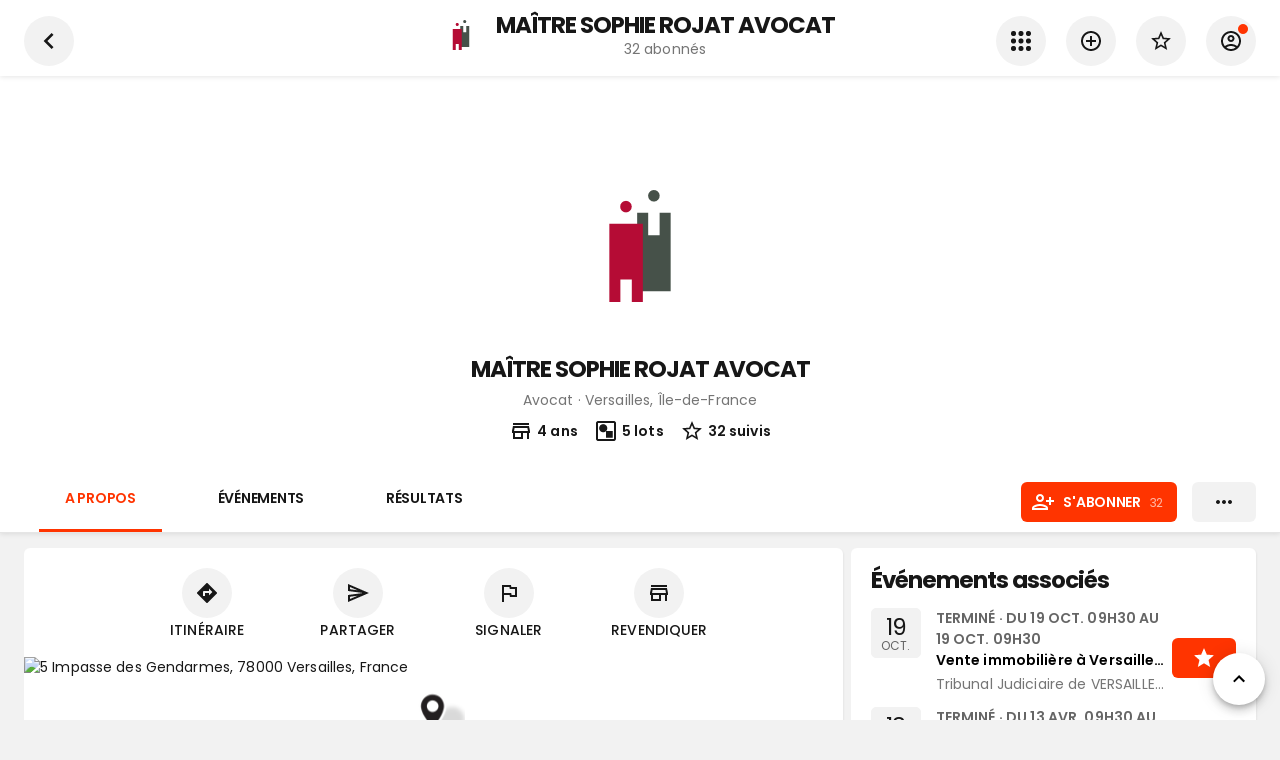

--- FILE ---
content_type: text/html; charset=utf-8
request_url: https://www.google.com/recaptcha/api2/aframe
body_size: 266
content:
<!DOCTYPE HTML><html><head><meta http-equiv="content-type" content="text/html; charset=UTF-8"></head><body><script nonce="esG-jtRHFMVd-glMZwSmTw">/** Anti-fraud and anti-abuse applications only. See google.com/recaptcha */ try{var clients={'sodar':'https://pagead2.googlesyndication.com/pagead/sodar?'};window.addEventListener("message",function(a){try{if(a.source===window.parent){var b=JSON.parse(a.data);var c=clients[b['id']];if(c){var d=document.createElement('img');d.src=c+b['params']+'&rc='+(localStorage.getItem("rc::a")?sessionStorage.getItem("rc::b"):"");window.document.body.appendChild(d);sessionStorage.setItem("rc::e",parseInt(sessionStorage.getItem("rc::e")||0)+1);localStorage.setItem("rc::h",'1768948168699');}}}catch(b){}});window.parent.postMessage("_grecaptcha_ready", "*");}catch(b){}</script></body></html>

--- FILE ---
content_type: application/javascript; charset=UTF-8
request_url: https://www.encheres-publiques.com/_next/static/chunks/2529-4640e27dc1b5ff6f.js
body_size: 11688
content:
"use strict";(self.webpackChunk_N_E=self.webpackChunk_N_E||[]).push([[2529],{54599:function(e,t,n){var r=n(64836);t.Z=void 0;var i=r(n(64938)),o=n(85893);t.Z=(0,i.default)((0,o.jsx)("path",{d:"M19 7v2.99s-1.99.01-2 0V7h-3s.01-1.99 0-2h3V2h2v3h3v2zm-3 4V8h-3V5H5c-1.1 0-2 .9-2 2v12c0 1.1.9 2 2 2h12c1.1 0 2-.9 2-2v-8zM5 19l3-4 2 3 3-4 4 5z"}),"AddPhotoAlternate")},86760:function(e,t,n){var r=n(64836);t.Z=void 0;var i=r(n(64938)),o=n(85893);t.Z=(0,i.default)((0,o.jsx)("path",{d:"m9.31 17 2.44-2.44L14.19 17l1.06-1.06-2.44-2.44 2.44-2.44L14.19 10l-2.44 2.44L9.31 10l-1.06 1.06 2.44 2.44-2.44 2.44zM19 3h-1V1h-2v2H8V1H6v2H5c-1.11 0-1.99.9-1.99 2L3 19c0 1.1.89 2 2 2h14c1.1 0 2-.9 2-2V5c0-1.1-.9-2-2-2m0 16H5V8h14z"}),"EventBusy")},79694:function(e,t,n){var r=n(186),i=n(90629),o=n(48257),s=n(85893),a=(0,r.ZP)((function(e){var t=(0,o.Z)();return(0,s.jsxs)(i.Z,{square:t.smDown(),className:e.className,children:[e.title&&(0,s.jsx)(a.Title,{children:e.title}),(0,s.jsx)("div",{className:"block_content"+(e.noPadding?" noPadding":"")+(e.noPaddingLeft?" noPaddingLeft":"")+(e.noPaddingTop?" noPaddingTop":"")+(e.noPaddingRight?" noPaddingRight":"")+(e.noPaddingBottom?" noPaddingBottom":""),children:e.children})]})})).withConfig({displayName:"Block",componentId:"sc-1s54iy3-0"})(["margin-bottom:15px;","{margin-bottom:8px;}.block_content{padding:20px 20px 0px 20px;.h1{line-height:2.5rem;margin-top:0;margin-bottom:5px;margin-block-end:0;}&.noPaddingLeft,&.noPadding{padding-left:0;}&.noPaddingRight,&.noPadding{padding-right:0;}&.noPaddingTop,&.noPadding{padding-top:0;}&.noPaddingBottom,&.noPadding{padding-bottom:0;}}"],(function(e){return e.theme.bps.down("tabletP")}));a.Title=(0,r.ZP)((function(e){return(0,s.jsx)("span",{className:"h1 "+e.className+" bold",children:e.children})})).withConfig({displayName:"Block__Title",componentId:"sc-1s54iy3-1"})(["margin-top:0;margin-bottom:0;padding:15px 0 15px 15px;border-bottom:1px solid #eee;font-size:2rem;"]),t.Z=a},37405:function(e,t,n){var r=n(59499),i=n(186),o=n(83104),s=n(34450),a=n(4947),l=n(79694),c=n(85893);function u(e,t){var n=Object.keys(e);if(Object.getOwnPropertySymbols){var r=Object.getOwnPropertySymbols(e);t&&(r=r.filter((function(t){return Object.getOwnPropertyDescriptor(e,t).enumerable}))),n.push.apply(n,r)}return n}function d(e){for(var t=1;t<arguments.length;t++){var n=null!=arguments[t]?arguments[t]:{};t%2?u(Object(n),!0).forEach((function(t){(0,r.default)(e,t,n[t])})):Object.getOwnPropertyDescriptors?Object.defineProperties(e,Object.getOwnPropertyDescriptors(n)):u(Object(n)).forEach((function(t){Object.defineProperty(e,t,Object.getOwnPropertyDescriptor(n,t))}))}return e}t.Z=(0,i.ZP)((function(e){return(0,c.jsx)(c.Fragment,{children:(0,c.jsx)("div",d(d({},e),{},{className:e.className}))})})).withConfig({displayName:"ContentLayout",componentId:"sc-m41alv-0"})(["display:flex;flex-direction:column;height:100%;.header{background-color:#fff;border-bottom:1px solid #E5E5E5;box-shadow:0px 1px 5px 0px rgba(0,0,0,0.1);z-index:1;.right-buttons{display:flex;align-items:flex-end;margin-bottom:10px;> *{margin-right:15px;:last-child{margin-right:0;}}}.center-buttons{margin-top:25px;}","{margin-top:20px;margin-left:15px;}}.page_content{background-color:#F2F2F2;","{padding-top:20px;padding-bottom:20px;width:65%;display:flex;margin:0 auto;justify-content:space-between;","{width:100%;}","{.item{margin-right:0;}}}.MuiGrid-root{","{:last-child{margin-bottom:0;}}}.list{padding:0 15px 0 15px;}}","{.header{","{margin-top:5px;}.center-buttons{margin-top:15px;padding:0px 15px;}}","{margin-left:15px;margin-right:15px;}}"],o.Z,a.Z,(function(e){return e.theme.bps.down("tabletP")}),(function(e){return e.theme.bps.up("tabletL")}),l.Z,(function(e){return e.theme.bps.down("tabletP")}),o.Z,s.Z)},62005:function(e,t,n){var r=n(59499),i=n(186),o=n(48257),s=n(10231),a=n(67459),l=n(37570),c=n(98079),u=n(65582),d=n(42761),m=n(1934),p=n(33715),f=n(849),h=n(85893),g=n(67294),v=n(68462).Link,x=n(38913);function j(e,t){var n=Object.keys(e);if(Object.getOwnPropertySymbols){var r=Object.getOwnPropertySymbols(e);t&&(r=r.filter((function(t){return Object.getOwnPropertyDescriptor(e,t).enumerable}))),n.push.apply(n,r)}return n}function b(e){for(var t=1;t<arguments.length;t++){var n=null!=arguments[t]?arguments[t]:{};t%2?j(Object(n),!0).forEach((function(t){(0,r.default)(e,t,n[t])})):Object.getOwnPropertyDescriptors?Object.defineProperties(e,Object.getOwnPropertyDescriptors(n)):j(Object(n)).forEach((function(t){Object.defineProperty(e,t,Object.getOwnPropertyDescriptor(n,t))}))}return e}var y=g.forwardRef((function(e,t){var n=(0,o.Z)(),r=g.useRef(null);t&&(r=t);var i=f.Z.useFiltersForURL();return n.smDown()?(0,h.jsx)(a.Z,{search:e.search,searchParams:e.searchParams,className:e.className,ref:r,sticky:!0,left:e.back?(0,h.jsx)(s.Z,{back:e.back}):(0,h.jsx)(v,b(b({},x.recherche(i)),{},{children:(0,h.jsx)("a",{children:(0,h.jsx)(p.Z,{className:"logo"})})})),center:e.children,right:(0,h.jsxs)(h.Fragment,{children:[e.right,e.setManage&&(0,h.jsx)(l.Z,{title:"Administrer",size:"small",onClick:function(){return e.setManage(!0)},children:(0,h.jsx)(m.Z,{})}),!1!==e.searchParams&&(0,h.jsx)(l.Z,{title:"Recherche",size:"small",onClick:e.onSearch(r),children:(0,h.jsx)(d.Z,{})})]}),menu:e.menu,filters:e.filters}):(0,h.jsx)(a.Z,{search:e.search,searchParams:e.searchParams,className:e.className,ref:r,sticky:!0,left:e.back?(0,h.jsx)(s.Z,{back:e.back}):(0,h.jsx)(v,b(b({},x.recherche(i)),{},{children:(0,h.jsx)("a",{children:(0,h.jsx)(p.Z,{className:"logo"})})})),center:e.children,right:(0,h.jsx)(c.Z,{}),menu:!0,filters:e.filters,children:(0,h.jsxs)(u.Z,{maxWidth:"lg",className:"bottom",children:[e.menu,e.buttons&&(0,h.jsx)("div",{className:"buttons",children:e.buttons})]})})}));t.Z=(0,i.ZP)(y).withConfig({displayName:"StickyHeader",componentId:"sc-tzgejf-0"})([".arrow{&.arrow-left{background:linear-gradient(-90deg,rgba(255,255,255,0) 0%,rgba(255,255,255,1) 30%);}&.arrow-right{background:linear-gradient(90deg,rgba(255,255,255,0) 0%,rgba(255,255,255,1) 30%);}}.over{background-color:#fff;}","{font-size:4rem;}.buttons{margin-bottom:15px;button{margin-left:15px;}}.bottom{display:flex;justify-content:space-between;align-items:flex-end;}","{.bottom{display:flex;justify-content:space-between;padding-left:40px;}}"],s.Z,(function(e){return e.theme.bps.up("tabletL")}))},56889:function(e,t,n){var r=n(34450),i=n(37570),o=n(86760),s=n(85893);t.Z=function(e){var t=e.evenement;return t.message_alerte?"ANNULE"===t.statut?(0,s.jsx)(r.Z,{style:{marginBottom:15},className:e.className,color:"black",title:"Cet \xe9v\xe9nement a \xe9t\xe9 annul\xe9.",message:t.message_alerte,icon:(0,s.jsx)(i.Z,{noLink:!0,size:"small",children:(0,s.jsx)(o.Z,{})})}):"REPORTE"===t.statut?(0,s.jsx)(r.Z,{style:{marginBottom:15},className:e.className,color:"black",title:"Cet \xe9v\xe9nement a \xe9t\xe9 report\xe9.",message:t.message_alerte}):null:null}},18783:function(e,t,n){var r=n(186),i=n(87918),o=n(85893);function s(e){var t=e.evenement;return null===t?null:(0,o.jsx)(i.Z,{className:e.className+" "+(t.estPasse()?"termine":t.aVenir()?"a-venir":"en-cours"),label:(0,o.jsx)(o.Fragment,{children:t.type})})}s=(0,r.ZP)(s).withConfig({displayName:"EnCours",componentId:"sc-18g3r1g-0"})(["z-index:1;border-radius:5px;font-size:1.1rem;font-weight:600;display:flex;align-items:center;justify-content:center;box-shadow:rgb(0 0 0 / 5%) 0px 0px 2px 2px;text-transform:uppercase;.MuiChip-label{padding-left:10px;padding-right:10px;display:flex;align-items:center;justify-content:center;svg{font-size:18px;}}&.en-cours{background-color:#ff3400;color:#fff;}&.a-venir{background-color:#FFFFFF;color:#2D2D2D;}&.termine{background-color:#2D2D2D;color:#FFFFFF;}"]),t.Z=s},62529:function(e,t,n){n.d(t,{Z:function(){return $e}});var r=n(16835),i=n(4730),o=n(59499),s=n(186),a=n(48257),l=n(65582),c=n(69397),u=n(50456),d=n(87357),m=n(37405),p=n(12613),f=n(63366),h=n(87462),g=n(94780),v=n(63961),x=n(67294),j=n(90948),b=n(71657),y=n(1588),w=n(34867);function Z(e){return(0,w.ZP)("MuiImageList",e)}(0,y.Z)("MuiImageList",["root","masonry","quilted","standard","woven"]);var P=x.createContext({}),O=n(85893);const N=["children","className","cols","component","rowHeight","gap","style","variant"],k=(0,j.ZP)("ul",{name:"MuiImageList",slot:"Root",overridesResolver:(e,t)=>{const{ownerState:n}=e;return[t.root,t[n.variant]]}})((({ownerState:e})=>(0,h.Z)({display:"grid",overflowY:"auto",listStyle:"none",padding:0,WebkitOverflowScrolling:"touch"},"masonry"===e.variant&&{display:"block"})));var D=x.forwardRef((function(e,t){const n=(0,b.Z)({props:e,name:"MuiImageList"}),{children:r,className:i,cols:o=2,component:s="ul",rowHeight:a="auto",gap:l=4,style:c,variant:u="standard"}=n,d=(0,f.Z)(n,N),m=x.useMemo((()=>({rowHeight:a,gap:l,variant:u})),[a,l,u]);x.useEffect((()=>{0}),[]);const p="masonry"===u?(0,h.Z)({columnCount:o,columnGap:l},c):(0,h.Z)({gridTemplateColumns:`repeat(${o}, 1fr)`,gap:l},c),j=(0,h.Z)({},n,{component:s,gap:l,rowHeight:a,variant:u}),y=(e=>{const{classes:t,variant:n}=e,r={root:["root",n]};return(0,g.Z)(r,Z,t)})(j);return(0,O.jsx)(k,(0,h.Z)({as:s,className:(0,v.Z)(y.root,y[u],i),ref:t,style:p,ownerState:j},d,{children:(0,O.jsx)(P.Provider,{value:m,children:r})}))})),R=(n(76607),n(50700));function C(e){return(0,w.ZP)("MuiImageListItem",e)}var _=(0,y.Z)("MuiImageListItem",["root","img","standard","woven","masonry","quilted"]);const S=["children","className","cols","component","rows","style"],L=(0,j.ZP)("li",{name:"MuiImageListItem",slot:"Root",overridesResolver:(e,t)=>{const{ownerState:n}=e;return[{[`& .${_.img}`]:t.img},t.root,t[n.variant]]}})((({ownerState:e})=>(0,h.Z)({display:"block",position:"relative"},"standard"===e.variant&&{display:"flex",flexDirection:"column"},"woven"===e.variant&&{height:"100%",alignSelf:"center","&:nth-of-type(even)":{height:"70%"}},{[`& .${_.img}`]:(0,h.Z)({objectFit:"cover",width:"100%",height:"100%",display:"block"},"standard"===e.variant&&{height:"auto",flexGrow:1})})));var M=x.forwardRef((function(e,t){const n=(0,b.Z)({props:e,name:"MuiImageListItem"}),{children:r,className:i,cols:o=1,component:s="li",rows:a=1,style:l}=n,c=(0,f.Z)(n,S),{rowHeight:u="auto",gap:d,variant:m}=x.useContext(P);let p="auto";"woven"===m?p=void 0:"auto"!==u&&(p=u*a+d*(a-1));const j=(0,h.Z)({},n,{cols:o,component:s,gap:d,rowHeight:u,rows:a,variant:m}),y=(e=>{const{classes:t,variant:n}=e,r={root:["root",n],img:["img"]};return(0,g.Z)(r,C,t)})(j);return(0,O.jsx)(L,(0,h.Z)({as:s,className:(0,v.Z)(y.root,y[m],i),ref:t,style:(0,h.Z)({height:p,gridColumnEnd:"masonry"!==m?`span ${o}`:void 0,gridRowEnd:"masonry"!==m?`span ${a}`:void 0,marginBottom:"masonry"===m?d:void 0,breakInside:"masonry"===m?"avoid":void 0},l),ownerState:j},c,{children:x.Children.map(r,(e=>x.isValidElement(e)?"img"===e.type||(0,R.Z)(e,["Image"])?x.cloneElement(e,{className:(0,v.Z)(y.img,e.props.className)}):e:null))}))})),E=n(18783),F=n(39418),I=n(75645),z=n(68914),B=n(67294),H=["evenement"];function U(e,t){var n=Object.keys(e);if(Object.getOwnPropertySymbols){var r=Object.getOwnPropertySymbols(e);t&&(r=r.filter((function(t){return Object.getOwnPropertyDescriptor(e,t).enumerable}))),n.push.apply(n,r)}return n}function W(e){for(var t=1;t<arguments.length;t++){var n=null!=arguments[t]?arguments[t]:{};t%2?U(Object(n),!0).forEach((function(t){(0,o.default)(e,t,n[t])})):Object.getOwnPropertyDescriptors?Object.defineProperties(e,Object.getOwnPropertyDescriptors(n)):U(Object(n)).forEach((function(t){Object.defineProperty(e,t,Object.getOwnPropertyDescriptor(n,t))}))}return e}function q(e,t,n){return"small"===e?t?100:120:"medium"===e?t?172.5:200:"large"===e?t?92.5:200:n.current?n.current.offsetWidth/594*400/2:200}function T(e,t){var n=B.useRef(t),o=(0,a.Z)(),s=B.useState((function(){return q(e.size,o.smDown(),n)})),l=(0,r.default)(s,2),c=l[0],u=l[1];B.useEffect((function(){u(q(e.size,o.smDown(),n))}),[e.size,o.smDown()]);var d=e.evenement,m=(0,i.default)(e,H),p=B.useState(!1),f=(0,r.default)(p,2),h=f[0],g=f[1];return(0,O.jsxs)(O.Fragment,{children:[(0,O.jsx)(z.Z,{open:h,onClose:function(){return g(!1)},images:[d.cover],index:0,solo:!0}),(0,O.jsx)(I.Z,W(W({ref:n},m),{},{cover:d.cover,style:{height:2*c},priority:e.priority,className:"pointer",onClick:function(){return g(!0)}}))]})}var V=T=B.forwardRef(T),A=n(5440),$=n(98500),G=n(67294),Y=n(68462).Link;function X(e,t){var n=Object.keys(e);if(Object.getOwnPropertySymbols){var r=Object.getOwnPropertySymbols(e);t&&(r=r.filter((function(t){return Object.getOwnPropertyDescriptor(e,t).enumerable}))),n.push.apply(n,r)}return n}function J(e){for(var t=1;t<arguments.length;t++){var n=null!=arguments[t]?arguments[t]:{};t%2?X(Object(n),!0).forEach((function(t){(0,o.default)(e,t,n[t])})):Object.getOwnPropertyDescriptors?Object.defineProperties(e,Object.getOwnPropertyDescriptors(n)):X(Object(n)).forEach((function(t){Object.defineProperty(e,t,Object.getOwnPropertyDescriptor(n,t))}))}return e}function K(e,t,n,r){var i,o;if(16939==r)return{height:203*(null!==(i=null===(o=n.current)||void 0===o?void 0:o.offsetWidth)&&void 0!==i?i:360)/360,spacing:null};var s=200,a=1;return"small"===e?s=t?100:120:"medium"===e?s=t?172.5:200:"large"===e?t?s=92.5:(a=8,s=200):s=n.current?n.current.offsetWidth/594*400/2:200,{height:s,spacing:a}}var Q=function(e){var t,n,i,o=e.evenement,s=(0,a.Z)(),l=G.useRef(),c=G.useState((function(){return K(e.size,s.smDown(),l,o.id)})),u=(0,r.default)(c,2),d=u[0],m=u[1];if(G.useEffect((function(){m(K(e.size,s.smDown(),l,o.id))}),[o.id,e.size,s.smDown()]),16939==o.id)return(0,O.jsxs)("div",{ref:l,children:[!o.estPasse()&&(0,O.jsx)(E.Z,{evenement:o}),(0,O.jsx)("iframe",{width:"100%",height:d.height,src:"https://www.youtube.com/embed/0pLSHsVlXGs?si=0OZ_AcLWfxYHZ5og&autoplay=1&mute=1",title:"YouTube video player",frameborder:"0",allow:"accelerometer; autoplay; clipboard-write; encrypted-media; gyroscope; picture-in-picture; web-share",referrerpolicy:"strict-origin-when-cross-origin",allowfullscreen:!0})]});if(o.cover)return(0,O.jsx)(V,{ref:l,evenement:o,size:e.size,small:e.small,priority:e.priority});var p=null!==(t=null===(n=o.mosaique)||void 0===n?void 0:n.collection)&&void 0!==t?t:[],f=null!==(i=o.mosaique)&&void 0!==i&&i.total?Math.min(o.mosaique.total,p.length):p.length,h=function(t){var n=p[t].getPhoto();return e.small?(0,O.jsx)("div",{className:"MuiImageListItem-img",children:n&&(0,O.jsx)(A.Z,{alt:p[t].nom,src:n,layout:"fill",priority:e.priority},"img")}):(0,O.jsx)(Y,{route:"lot",params:p[t].getURLParams(),children:(0,O.jsxs)("a",{className:"MuiImageListItem-img",children:[n&&(0,O.jsx)(A.Z,{alt:p[t].nom,src:n,layout:"fill",priority:e.priority&&0===t},"img"),p[t].mise_en_avant&&(0,O.jsx)($.Z,{className:"pin"},"pin")]})},"link")};if(0===f)return e.noPlaceholder?null:(0,O.jsx)("div",{ref:l,className:"empty",style:{height:2*d.height},children:(0,O.jsx)(F.Z,{})});if(1!==f){var g=s.smDown()?1:8;return 2===f?(0,O.jsxs)(D,{gap:g,ref:l,spacing:d.spacing,rowHeight:d.height,className:e.className,cols:2,rows:2,children:[(0,O.jsx)(M,{cols:1,rows:2,children:h(0)}),(0,O.jsx)(M,{cols:1,rows:2,children:h(1)})]}):3===f?(0,O.jsxs)(D,{gap:g,ref:l,spacing:d.spacing,rowHeight:d.height,className:e.className,cols:2,rows:2,children:[(0,O.jsx)(M,{cols:1,rows:2,children:h(0)}),(0,O.jsx)(M,{cols:1,rows:2,children:(0,O.jsxs)(D,{gap:g,spacing:d.spacing,rowHeight:d.height,className:"gridList",cols:1,rows:2,children:[(0,O.jsx)(M,{children:h(1)}),(0,O.jsx)(M,{children:h(2)})]})})]}):4===f?(0,O.jsxs)(D,{gap:g,ref:l,spacing:d.spacing,rowHeight:d.height,className:e.className,cols:2,rows:2,children:[(0,O.jsx)(M,{children:h(0)}),(0,O.jsx)(M,{children:h(1)}),(0,O.jsx)(M,{children:h(2)}),(0,O.jsx)(M,{children:h(3)})]}):(0,O.jsxs)(D,{gap:g,ref:l,spacing:d.spacing,rowHeight:d.height,className:e.className,cols:2,rows:2,children:[(0,O.jsx)(M,{cols:1,rows:2,children:h(0)}),(0,O.jsx)(M,{cols:1,rows:2,children:(0,O.jsxs)(D,{gap:g,spacing:d.spacing,rowHeight:d.height,className:"gridList",cols:2,children:[(0,O.jsx)(M,{children:h(1)}),(0,O.jsx)(M,{children:h(2)}),(0,O.jsx)(M,{children:h(3)}),(0,O.jsx)(M,{children:h(4)})]})})]})}var v=(0,O.jsxs)("div",{ref:l,style:{width:"100%",height:2*d.height+"px"},children:[p[0].getPhoto()&&(0,O.jsx)(Y,{route:"lot",params:p[0].getURLParams(),children:(0,O.jsx)("a",{className:"MuiImageListItem-img",children:(0,O.jsx)(A.Z,{alt:p[0].nom,src:p[0].getPhoto(),layout:"fill",priority:e.priority},"img")})},"link"),p[0].mise_en_avant&&(0,O.jsx)($.Z,{className:"pin"},"pin")]});return e.small?void 0:(0,O.jsx)(Y,{route:"lot",params:p[0].getURLParams(),children:(0,O.jsx)("a",{children:v})})},ee=(0,s.ZP)((function(e){var t=e.evenement;return(0,O.jsxs)("div",{className:e.className+(e.square?" square":""),children:[(0,O.jsx)(E.Z,{evenement:t}),(0,O.jsx)(Q,J(J({},e),{},{className:null}))]})})).withConfig({displayName:"Mosaique",componentId:"sc-nwvopq-0"})(["position:relative;overflow:hidden;border-radius:10px;z-index:1;","{position:absolute;top:10px;left:10px;}.grey-bg{background-color:#f2f2f2;}.MuiImageListItem-img{background-color:#f2f2f2;img{width:100%;height:100%;object-fit:cover;}}.map{position:absolute;top:50%;left:50%;transform:translate(-50%,-50%);width:auto;height:auto;}.box-border{border-radius:10px;}.empty{width:100%;background-color:#eee;display:flex;justify-content:center;align-items:center;border:1px solid rgba(0,0,0,0.03);> svg{width:50%;height:50%;color:rgba(0,0,0,0.05);}}&.square{border-radius:0;}.MuiGridListTile-tile{background-color:#f2f2f2;> div.tooltip,> div.tooltip a{position:absolute;top:0;left:0;display:inline-block;width:100%;height:100%;}}.pin{position:absolute;top:5px;right:5px;font-size:3rem;}"],E.Z),te=n(15861),ne=n(37570),re=n(44861),ie=n(54599),oe=n(65348),se=n(67294);function ae(e,t){var n=null;return"small"===t?n=e.smDown()?100:120:"medium"===t?n=e.smDown()?172.5:200:"large"===t&&(n=e.smDown()?92.5:200),n}function le(e){e.evenement;var t=se.useRef(),n=(0,a.Z)(),i=se.useState((function(){return ae(n,e.size)})),o=(0,r.default)(i,2),s=o[0],l=o[1];se.useEffect((function(){!s&&t.current&&l(t.current.offsetWidth/594*400/2)}),[s]),se.useEffect((function(){var r=ae(n,e.size);!r&&t.current&&l(t.current.offsetWidth/594*400/2),l(r)}),[n,e.size]);var c=se.useMemo((function(){return null!==s&&void 0!==s?s:200}),[s]),u=(0,oe.default)("\n    mutation($evenement_id: ID!, $input: EvenementInput!) {\n      modifierEvenement(evenement_id: $evenement_id, input: $input) {\n        id\n        cover\n      }\n    }\n  "),m=(0,r.default)(u,1)[0];return(0,O.jsx)(d.Z,{ref:t,className:e.className,sx:e.sx,style:{height:2*c},children:(0,O.jsx)(re.default,{onChange:function(t){m({variables:{evenement_id:e.evenement.id,input:{cover:t}},context:{hasUpload:!0}})},className:"pick-cover",width:1232,height:444,children:function(e){return(0,O.jsxs)(O.Fragment,{children:[(0,O.jsx)(ne.Z,{children:(0,O.jsx)(ie.Z,{})}),(0,O.jsx)(te.Z,{children:"Importer une image de couverture"}),(0,O.jsx)(te.Z,{children:"1232 x 444 px minimum"})]})}})})}var ce=le=(0,s.ZP)(le).withConfig({displayName:"CoverUpload",componentId:"sc-6b42ip-0"})(["> div{width:100%;height:100%;.content{","{border-radius:10px;}background-color:#F2F2F2 !important;display:flex;flex-direction:column;justify-content:center;align-items:center;p{color:#999999;}.round-icon{background-color:#D9D9D9 !important;}}}"],(function(e){return e.theme.bps.up("tabletL")})),ue=n(94089),de=n(83104),me=n(23276),pe=n(92023),fe=n(59941),he=n(62005),ge=n(92979),ve=(n(53401),n(23338)),xe=n(80103),je=n(56889),be=n(73007),ye=n(57756),we=(n(74855),n(90701),n(2217)),Ze=n(79369),Pe=n(78514),Oe=n(29552),Ne=n(60655),ke=n(849),De=n(11163),Re=n(5152).default,Ce=n(67294),_e=["showProfil","evenement","subtitle","search","menu","filters","url","signaler","setManageEvent"],Se=["evenement","subtitle"],Le=["profil","subtitle"];function Me(e,t){var n=Object.keys(e);if(Object.getOwnPropertySymbols){var r=Object.getOwnPropertySymbols(e);t&&(r=r.filter((function(t){return Object.getOwnPropertyDescriptor(e,t).enumerable}))),n.push.apply(n,r)}return n}function Ee(e){for(var t=1;t<arguments.length;t++){var n=null!=arguments[t]?arguments[t]:{};t%2?Me(Object(n),!0).forEach((function(t){(0,o.default)(e,t,n[t])})):Object.getOwnPropertyDescriptors?Object.defineProperties(e,Object.getOwnPropertyDescriptors(n)):Me(Object(n)).forEach((function(t){Object.defineProperty(e,t,Object.getOwnPropertyDescriptor(n,t))}))}return e}var Fe=Re((function(){return Promise.all([n.e(1607),n.e(3967),n.e(4249),n.e(4345),n.e(1415),n.e(8782),n.e(3024),n.e(9834),n.e(2083),n.e(992),n.e(8953),n.e(9600),n.e(5047)]).then(n.bind(n,9600))})),Ie=(Re((function(){return Promise.all([n.e(1607),n.e(3967),n.e(4249),n.e(4345),n.e(1415),n.e(8782),n.e(3024),n.e(9834),n.e(1033),n.e(6975),n.e(572),n.e(992),n.e(8953),n.e(2380),n.e(8542),n.e(2953),n.e(8071)]).then(n.bind(n,2953))})),function(e){var t=e.evenement,n=(0,Oe.Z)({evenement:t,exclude:e.exclude});return(0,O.jsx)(O.Fragment,{children:(0,O.jsx)(we.Z,{list:n,children:(0,O.jsx)(c.Z,Ee(Ee({},e.buttonProps),{},{variant:"contained",className:"grey",children:(0,O.jsx)(Ze.Z,{})}))})})}),ze=function(e){var t=e.evenement,n=Pe.Z.evenement.getButton1(t),r=Pe.Z.evenement.getButton2(t),i=Pe.Z.evenement.getButtonComponent(t,n,{notFullWidth:!0}),o=Pe.Z.evenement.getButtonComponent(t,r,{second:!0,notFullWidth:!0});return(0,O.jsxs)(O.Fragment,{children:[i,o,(0,O.jsx)(Ie,Ee(Ee({},e),{},{exclude:[n,r]}))]})},Be=Ce.forwardRef((function(e,t){var n=e.evenement,r=[],i=ke.Z.useFiltersForURL(ke.Z.getFilterKeysForLot());return n.nbr_lots.value>0&&r.push({key:"Ench\xe8res",route:"evenement.lots",params:Ee(Ee({},n.getURLParams()),i)}),n.nbr_resultats.value>0&&r.push({key:"R\xe9sultats",route:"evenement.resultats",params:Ee(Ee({},n.getURLParams()),i)}),r.length>0&&r.unshift({key:"A propos",route:"evenement",params:n.getURLParams()}),0===r.length?(0,O.jsx)("div",{}):(0,O.jsx)(de.Z,{ref:t,menu:r,active:e.active,className:e.className})}));function He(e){return function(){return xe.Z.backUntilNotMatch("\\/evenements\\/.*?_"+e.id+"(?:/[a-z]+)?")}}var Ue=Ce.forwardRef((function(e,t){var n=e.showProfil,r=e.evenement,o=e.subtitle,s=e.search,a=e.menu,l=e.filters,c=e.url,u=e.signaler,d=e.setManageEvent,m=((0,i.default)(e,_e),Ce.useRef());return t&&(m=t),(0,O.jsx)(he.Z,{search:s,back:He(r),searchParams:!1,ref:m,menu:a,filters:l,buttons:(0,O.jsx)(ze,{url:c,signaler:u,evenement:r,short:!0,headerRef:t,setManageEvent:d}),children:n?(0,O.jsx)(qe,{profil:r.organisateur,subtitle:o}):(0,O.jsx)(We,{evenement:r,subtitle:o})})}));function We(e){var t=e.evenement,n=e.subtitle;(0,i.default)(e,Se);return(0,O.jsxs)(d.Z,{maxWidth:"100%",display:"flex",children:[(0,O.jsx)(fe.Z,{value:t.ouverture_date}),(0,O.jsxs)(d.Z,{display:"flex",flexDirection:"column",maxWidth:"100%",justifyContent:"center",children:[(0,O.jsx)("span",{className:"title0 ellipsis",children:t.titre}),n&&(0,O.jsx)(d.Z,{className:"grey",children:n})]})]})}function qe(e){var t=e.profil,n=e.subtitle;(0,i.default)(e,Le);return(0,O.jsxs)(d.Z,{maxWidth:"100%",display:"flex",children:[(0,O.jsx)(me.Z,{profil:t}),(0,O.jsxs)(d.Z,{display:"flex",flexDirection:"column",maxWidth:"100%",justifyContent:"center",children:[(0,O.jsx)("span",{className:"title0 ellipsis",children:(0,O.jsx)(pe.Z,{profil:t})}),n&&(0,O.jsx)(d.Z,{className:"grey",children:n})]})]})}var Te=function(e){var t=(0,a.Z)(),n=Ce.useContext(ge.Z);function r(){return window.scrollY}return Ce.useEffect((function(){var n=window;function i(){if(t.smDown()){if("evenement"===e.active&&e.centerButtonsRef.current){var n=e.centerButtonsRef.current.offsetTop;e.setHideButtons(r()<=n)}e.setStickyMenu(r()<100)}else if(e.menuRef.current){var i=e.menuRef.current.offsetTop;e.setStickyMenu(r()>i)}}return e.setRendered(!0),i(),n.addEventListener("scroll",i),function(){return n.removeEventListener("scroll",i)}}),[n,t.smDown()]),e.children},Ve=Re((function(){return Promise.all([n.e(224),n.e(1063)]).then(n.bind(n,21063))})),Ae=Ce.forwardRef((function(e,t){var n=(0,Ne.bJ)(),i=e.evenement?e.evenement.id:e.evenement_id,o=Ce.useRef(null),s=(0,a.Z)(),c=Ce.useRef(),f=Ce.useRef(),h=Ce.useRef(),g=Ce.useState(!1),v=(0,r.default)(g,2),x=v[0],j=v[1],b=Ce.useState("evenement"===e.active),y=(0,r.default)(b,2),w=y[0],Z=y[1],P=Ce.useState(!1),N=(0,r.default)(P,2),k=(N[0],N[1]),D=Ce.useState(!1),R=(0,r.default)(D,2),C=R[0],_=R[1],S=(0,be.Z)(),L=(0,r.default)(S,2),M=(L[0],L[1],(0,De.useRouter)()),E=Ce.useState(!1),F=(0,r.default)(E,2),I=F[0],z=F[1];return Ce.useEffect((function(){M.query.ajouter_calendrier_visite&&z(!0)}),[]),(0,O.jsx)(O.Fragment,{children:(0,O.jsx)(m.Z,{children:(0,O.jsx)(ve.default,{query:"\n          query($id: ID!) {\n            evenement(id: $id) {\n              id\n              edit\n              cover\n              titre\n              ouverture_date\n              fermeture_date\n              type_de_vente\n              statut\n              type\n              nbr_suivis\n              nbr_total_lots\n              nbr_lots\n              nbr_resultats\n              prive\n              suivi\n              encheres_interactives\n              visite_inscription {\n                id\n                start\n                end\n              }\n              visites_activees\n              bouton_visites_jusqua_date\n              visites {\n                id\n                start\n                end\n              }\n              adresse_organisateur\n              organisateur {\n                id\n                messages_desactives\n                avatar\n                live\n                online\n                ouvert\n                nom\n                client\n                categorie\n                adresse {\n                  id\n                  ville\n                  ville_slug\n                  region\n                  coords\n                }\n              }\n              adresse {\n                id\n                ville\n                ville_slug\n                region\n                coords\n                text\n              }\n              url\n              bouton_action {\n                on\n                label\n                url\n              }\n              mosaique {\n                collection {\n                  ...on Lot {\n                    id\n                    mise_en_avant\n                    photo\n                    nom\n                    categorie\n                    sous_categorie\n                    adresse_defaut {\n                      id\n                      ville\n                      ville_slug\n                    }\n                  }\n                }\n                total\n              }\n            }\n          }\n        ",variables:{id:i},hydrate:{evenement:{model:"evenement"}},children:function(t){var r,i=t.evenement;if(!i)return n();var a,m=(0,ye.generateUrl)("evenement",i.getURLParams()),g=null;if((s.smDown()||C)&&(g=(0,O.jsx)(Ue,{showProfil:s.smDown()&&C,subtitle:e.subtitle,search:e.search,url:m,signaler:S,evenement:i,ref:h,menu:(0,O.jsx)(Be,{evenement:i,active:e.active}),setManageEvent:j,filters:e.filters})),s.smDown()){var v=Pe.Z.evenement.getButton1(i),b=Pe.Z.evenement.getButton2(i);a={hideButtons:w,buttons:(0,O.jsxs)("div",{className:"buttons",children:[(0,O.jsxs)("div",{style:{display:"flex",flexGrow:1,width:"70%"},children:[Pe.Z.evenement.getButtonComponent(i,v,{props:{style:{flexBasis:"71.4285714%",flexGrow:1,marginRight:15}}}),Pe.Z.evenement.getButtonComponent(i,b,{second:!0,props:{small:!0,style:{flexBasis:"28.5714286%",flexShrink:0,marginRight:15}}})]}),(0,O.jsx)(Ie,{url:m,signaler:S,evenement:i,setManageEvent:j,exclude:[v,b],buttonProps:{flexBasis:"20%"}})]}),scrollTop:!0}}return(0,O.jsxs)(O.Fragment,{children:[I&&(0,O.jsx)(Ve,{evenement:i,open:I,onClose:function(){return z(!1)},prefix:"Visite le"}),(0,O.jsx)(Te,{centerButtonsRef:f,setRendered:k,active:e.active,setHideButtons:Z,setStickyMenu:_,menuRef:c,children:(0,O.jsxs)(p.Z,{title:(0,O.jsx)(qe,{profil:i.organisateur,subtitle:e.subtitle}),subtitle:e.subtitle,search:e.search,layoutRef:o,responsiveMenu:null!==(r=a)&&void 0!==r?r:{scrollTop:!0},searchParams:!1,back:He(i),className:e.className,header:g,headerRef:h,menu:!1,smallFooter:!0,footerMaxWidth:e.footerMaxWidth,children:[x&&(0,O.jsx)(Fe,{evenement:i,open:x,creerLots:"ajouter_lots"===x,onClose:function(){return j(!1)}}),(s.mdUp()||"evenement"===e.active)&&(0,O.jsxs)("div",{className:"header"+(i.aMosaique()?" degrade":""),children:[(0,O.jsxs)(l.Z,{maxWidth:"lg",children:[i.aMosaique()?(0,O.jsx)(ee,{priority:!0,square:s.smDown(),size:s.mdUp()?"large":null,noPlaceholder:!0,evenement:i}):i.edit&&(0,O.jsx)(ce,{evenement:i,size:s.mdUp()?"large":null,sx:{mt:2}}),(0,O.jsx)(ue.Z,{large:!0,noLinkTitle:!0,h1:!0,evenement:i})]}),(0,O.jsxs)(u.Z,{mdUp:!0,children:[(0,O.jsx)("div",{className:"center-buttons",ref:f,children:function(){var e=Pe.Z.evenement.getButton1(i),t=Pe.Z.evenement.getButton2(i);return e=Pe.Z.evenement.getButtonComponent(i,e,{props:{style:{flexBasis:"60%"}}}),t=Pe.Z.evenement.getButtonComponent(i,t,{props:{small:!0,style:{flexBasis:"20%"}},second:!0}),(0,O.jsxs)(O.Fragment,{children:[e,t,(0,O.jsx)(Ie,{url:m,signaler:S,evenement:i,setManageEvent:j,exclude:[e,t],buttonProps:{flexBasis:"20%"}})]})}()}),(0,O.jsx)(je.Z,{evenement:i})]}),(0,O.jsxs)(u.Z,{mdDown:!0,children:[(0,O.jsx)(l.Z,{maxWidth:"lg",disableGutters:s.smDown(),children:(0,O.jsxs)("div",{className:"space-between bottom",children:[(0,O.jsx)(Be,{evenement:i,ref:c,active:e.active}),(0,O.jsx)("div",{className:"right-buttons",children:(0,O.jsx)(ze,{url:m,signaler:S,evenement:i,headerRef:h,setManageEvent:j})})]})}),e.filters&&(0,O.jsx)(d.Z,{className:"filters",children:e.filters})]})]}),(0,O.jsx)("div",{className:"page_content",children:e.children})]})})]})}})})})})),$e=(0,s.ZP)(Ae).withConfig({displayName:"Layout",componentId:"sc-1vhuqm4-0"})(["header{.center{.MuiBadge-root,.MuiAvatar-root{margin-right:10px;}}}.header{.right-buttons{> *{flex-shrink:0;}}&.degrade{background:linear-gradient(0deg,#fff 50%,#f2f2f2 100%);}.center-buttons{display:flex;justify-content:space-between;margin-bottom:15px;> *{margin-left:15px;:first-child{margin-left:0;}}}}","{.header{","{margin-left:20px;margin-bottom:10px;padding-top:15px;.evenement-date{font-size:1.4rem;}.evenement-title{font-size:3rem;line-height:3rem;}.evenement-owner{font-size:1.4rem;}","{width:75px;height:75px;margin-right:25px;}}","{margin-top:20px;}}}","{.header{.MuiContainer-root{padding-left:0;padding-right:0;","{padding-top:15px;padding-left:15px;padding-right:15px;}}}}"],(function(e){return e.theme.bps.up("tabletL")}),ue.Z,me.Z,ee,(function(e){return e.theme.bps.down("tabletP")}),ue.Z)},98500:function(e,t,n){var r=n(59499),i=n(67294),o=n(87357),s=n(85893);function a(e,t){var n=Object.keys(e);if(Object.getOwnPropertySymbols){var r=Object.getOwnPropertySymbols(e);t&&(r=r.filter((function(t){return Object.getOwnPropertyDescriptor(e,t).enumerable}))),n.push.apply(n,r)}return n}function l(e){for(var t=1;t<arguments.length;t++){var n=null!=arguments[t]?arguments[t]:{};t%2?a(Object(n),!0).forEach((function(t){(0,r.default)(e,t,n[t])})):Object.getOwnPropertyDescriptors?Object.defineProperties(e,Object.getOwnPropertyDescriptors(n)):a(Object(n)).forEach((function(t){Object.defineProperty(e,t,Object.getOwnPropertyDescriptor(n,t))}))}return e}var c=i.forwardRef((function(e,t){return(0,s.jsxs)(o.Z,l(l({component:"svg",ref:t},e),{},{className:"MuiSvgIcon-root custom-icon "+e.className,version:"1.1",id:"Calque_1",xmlns:"http://www.w3.org/2000/svg",xmlnsXlink:"http://www.w3.org/1999/xlink",x:"0px",y:"0px",viewBox:"0 0 50 50",enableBackground:"new 0 0 50 50",xmlSpace:"preserve",children:[(0,s.jsx)("circle",{fill:"#000000bf",cx:"25",cy:"25",r:"25"}),(0,s.jsx)("g",{children:(0,s.jsx)("path",{fill:"#FFFFFF",d:"M30.786,25V13.423h1.448v-2.896H17.763v2.896h1.45V25l-2.897,2.898v2.887h7.526v8.687h2.314v-8.687h7.528 v-2.887L30.786,25z M30.786,25"})})]}))}));t.Z=c},44861:function(e,t,n){n.r(t);var r=n(59499),i=n(16835),o=n(186),s=n(16373),a=n.n(s),l=n(32512),c=n(55761),u=(n(43234),n(69397)),d=n(69918),m=n(90701),p=n(57756),f=n(85893),h=n(67294);function g(e,t){var n=Object.keys(e);if(Object.getOwnPropertySymbols){var r=Object.getOwnPropertySymbols(e);t&&(r=r.filter((function(t){return Object.getOwnPropertyDescriptor(e,t).enumerable}))),n.push.apply(n,r)}return n}function v(e){for(var t=1;t<arguments.length;t++){var n=null!=arguments[t]?arguments[t]:{};t%2?g(Object(n),!0).forEach((function(t){(0,r.default)(e,t,n[t])})):Object.getOwnPropertyDescriptors?Object.defineProperties(e,Object.getOwnPropertyDescriptors(n)):g(Object(n)).forEach((function(t){Object.defineProperty(e,t,Object.getOwnPropertyDescriptor(n,t))}))}return e}var x=h.forwardRef((function(e,t){var n=h.useState({width:0,height:0}),r=(0,i.default)(n,2),o=r[0],s=r[1];return h.useImperativeHandle(t,(function(){return{setSize:s}})),(0,f.jsxs)("div",{ref:t,children:[(0,f.jsxs)("p",{children:["Largeur : ",Math.round(o.width),"px",e.minWidth&&(0,f.jsxs)(f.Fragment,{children:[" (Minimum : ",e.minWidth,"px)"]})]}),(0,f.jsxs)("p",{children:["Hauteur : ",Math.round(o.height),"px",e.minHeight&&(0,f.jsxs)(f.Fragment,{children:[" (Minimum : ",e.minHeight,"px)"]})]})]})})),j=function(e){var t={height:"100%",width:"100%",position:"absolute",zIndex:0,background:'#000 url("'+e.src+'") center / cover no-repeat'};return(0,f.jsx)("div",{style:t})},b=(0,o.ZP)((function(e){var t=e.img,n=e.setImg,r=e.width,i=e.height,o=e.change,s=e.rounded,l=h.useRef(),m=h.createRef();var p=r,g=i,v=p,j=g;return(0,f.jsxs)(d.default,{className:e.className,open:!!t,title:"Choisissez la zone de l'image",onClose:function(){return n(null)},disableSwipeToClose:!0,children:[(0,f.jsx)("p",{children:(0,f.jsx)(x,{ref:l,minWidth:p,minHeight:g})}),(0,f.jsxs)("div",{children:[!!t&&(0,f.jsx)(c.Z,{className:s?"rounded":"",ref:m,src:URL.createObjectURL(t),style:{height:"400px"},aspectRatio:r&&r/i,guides:!1,viewMode:1,data:{width:t.img.width,height:t.img.height},ready:function(e){return m.current&&l.current.setSize(m.current.getData())},cropmove:function(e){return m.current&&l.current.setSize(m.current.getData())},crop:function(e){var t=e.detail.width,n=e.detail.height;(t<v||n<j)&&m.current.setData({width:Math.max(v,t),height:Math.max(j,n)})}}),(0,f.jsxs)("div",{className:"footer-buttons",style:{marginTop:15},children:[(0,f.jsx)(u.Z,{variant:"contained",className:"grey",onClick:function(){return n(null)},children:"Annuler"}),(0,f.jsx)(u.Z,{variant:"contained",className:"red",onClick:function(){var e=m.current.getCroppedCanvas();if(e.width>r){var s="png"===t.name.split(".").pop(),l=document.createElement("canvas"),c=document.createElement("canvas");l.width=e.width%2===0?e.width:e.width-1,l.height=e.height,c.width=r,c.height=i,l.getContext("2d").drawImage(e,0,0,e.width,e.height),a()().resize(l,c,{alpha:s}).then((function(){c.toBlob((function(e){n(null),o(e)}))}))}else e.toBlob((function(e){n(null),o(e)}))},children:"Valider"})]})]})]})})).withConfig({displayName:"Dropzone__MyPopup",componentId:"sc-15m1asw-0"})([".rounded{.cropper-view-box,.cropper-face{border-radius:50%;}}"]),y=function(e){return(0,f.jsx)("div",v({},e))},w=(0,o.ZP)((function(e){h.useRef(null!==(t=e.default)&&void 0!==t?t:null),e.name;var t,n=e.width,r=e.height,o=e.onChange,s=e.minWidth,a=e.minHeight,c=h.createRef(),u=h.useState(null),d=(0,i.default)(u,2),g=d[0],x=d[1],w=e.srcFormatter,Z=h.useState(null),P=(0,i.default)(Z,2),O=P[0],N=P[1];h.useEffect((function(){N((0,p.getImagePreview)(e.value,w))}),[e.value]);var k=e.rounded;function D(e){o&&o(e),x(null)}var R,C=e.value?function(e){D(null),e.stopPropagation()}:null,_=e.children?"function"===typeof e.children?e.children(C):e.children:null,S=e.component?e.component:y;return R=e.noPreview?_:(0,f.jsxs)(f.Fragment,{children:[O&&(0,f.jsx)(j,{src:O}),(0,f.jsx)("div",{className:"content",style:v({backgroundColor:"rgba(0, 0, 0, 0.3)",position:"absolute",width:"100%",height:"100%",top:0,left:0,zIndex:1,color:"#fff"},e.contentStyle),children:_})]}),(0,f.jsxs)(f.Fragment,{children:[(0,f.jsx)(b,{img:g,setImg:x,width:n,height:r,change:D,rounded:k,minWidth:s,minHeight:a}),(0,f.jsx)(l.Z,{ref:c,accept:"image/*",onDrop:function(e){var t=e[0],n=new FileReader;n.onabort=function(){return alert("file reading was aborted")},n.onerror=function(){return alert("file reading has failed")},n.onload=function(){var e=new Image;e.src=window.URL.createObjectURL(t),e.onerror=function(){},e.onload=function(){s&&e.width<s||a&&e.height<a?m.Z.error("L'image doit faire au minimum ".concat(s,"px de largeur et ").concat(a,"px de hauteur.")):(t.img=e,x(t))}},n.readAsArrayBuffer(t)},multiple:!1,children:function(t){var n=t.getRootProps,r=t.getInputProps;return(0,f.jsxs)(S,v(v({className:e.className,style:v(v({},e.fullContainer&&{cursor:"pointer",width:"100%",height:"100%"}),e.style)},n()),{},{children:[(0,f.jsx)("input",v({},r())),R]}))}})]})})).withConfig({displayName:"Dropzone",componentId:"sc-15m1asw-1"})(["position:relative;"]);t.default=w},29552:function(e,t,n){var r=n(16835),i=n(50803),o=n(87386),s=n(57872),a=n(53499),l=n(18563),c=n(15147),u=n(42386),d=n(58185),m=n(72856),p=n(73007),f=n(57756),h=(n(74855),n(11775)),g=(n(90701),n(85893)),v=n(5152).default,x=n(67294),j=v((function(){return Promise.all([n.e(1607),n.e(3967),n.e(4249),n.e(4345),n.e(5883),n.e(992),n.e(4486)]).then(n.bind(n,14486))})),b=v((function(){return Promise.all([n.e(1607),n.e(3967),n.e(4249),n.e(4345),n.e(6886),n.e(1415),n.e(8782),n.e(3024),n.e(2512),n.e(9834),n.e(68),n.e(2083),n.e(992),n.e(8953),n.e(9600),n.e(5704)]).then(n.bind(n,9600))})),y=v((function(){return n.e(3210).then(n.bind(n,43210))})),w=v((function(){return n.e(7561).then(n.bind(n,87561))})),Z=v((function(){return Promise.all([n.e(1607),n.e(3967),n.e(4249),n.e(4345),n.e(6886),n.e(1415),n.e(8782),n.e(3024),n.e(2512),n.e(9834),n.e(8764),n.e(1033),n.e(6975),n.e(572),n.e(992),n.e(8953),n.e(2380),n.e(8542),n.e(2953),n.e(9464)]).then(n.bind(n,2953))})),P=v((function(){return n.e(3155).then(n.bind(n,23155))})),O=v((function(){return Promise.all([n.e(224),n.e(4269)]).then(n.bind(n,47367))}));t.Z=function(e){var t=e.evenement,n=e.exclude,v=x.useState(!1),N=(0,r.default)(v,2),k=N[0],D=N[1],R=x.useState(!1),C=(0,r.default)(R,2),_=C[0],S=C[1],L=x.useState(!1),M=(0,r.default)(L,2),E=M[0],F=M[1],I=x.useState(!1),z=(0,r.default)(I,2),B=z[0],H=z[1],U=x.useState(!1),W=(0,r.default)(U,2),q=W[0],T=W[1],V=x.useState(!1),A=(0,r.default)(V,2),$=A[0],G=A[1],Y=x.useState(!1),X=(0,r.default)(Y,2),J=X[0],K=X[1],Q=(0,d.Z)(t),ee=(0,r.default)(Q,2),te=ee[0],ne=ee[1],re=(0,f.generateUrl)("evenement",t.getURLParams()),ie=(0,p.Z)(re),oe=(0,r.default)(ie,2),se=oe[0],ae=oe[1],le=[];return le.push({key:"suivre",icon:(0,g.jsx)(u.Z,{sx:t.suivi?{color:"#ff3400"}:{}}),text:(t.suivi,"Int\xe9ress\xe9"),action:ne,popup:te}),le.push({key:"calendar",icon:(0,g.jsx)(l.Z,{}),text:"Planifier",action:function(){return K(!0)},popup:J&&(0,g.jsx)(O,{evenement:t,open:J,onClose:function(){return K(!1)},prefix:"Vente le"})}),le.push({key:"share",icon:(0,g.jsx)(h.Z,{}),text:"Partager",action:function(){return G(!0)},popup:$&&(0,g.jsx)(P,{evenement:t,open:$,onClose:function(){return G(!1)}})}),le.push({key:"signaler",icon:(0,g.jsx)(m.Z,{}),text:"Signaler",action:ae,popup:(0,g.jsx)(se,{url:re})}),t.edit&&(le.push("divider"),le.push({key:"ajouter_lot",icon:(0,g.jsx)(c.Z,{}),text:"Ajouter un lot",action:function(){return T(!0)},popup:q&&(0,g.jsx)(Z,{evenement:t,open:q,onClose:function(){return T(!1)}})}),le.push({key:"ajouter_lots",icon:(0,g.jsx)(a.Z,{}),text:"Importer/Exporter",action:function(){return H(!0)},popup:B&&(0,g.jsx)(w,{evenement:t,open:B,onClose:function(){return H(!1)}})}),le.push({key:"modifier",icon:(0,g.jsx)(i.Z,{}),text:"Modifier cet \xe9v\xe9nement",action:function(){return F(!0)},popup:!!E&&(0,g.jsx)(b,{evenement:t,step:!0===E?null:E,open:!!E,onClose:function(){return F(!1)},onBack:function(){return F(!1)}})}),le.push({key:"modifier",icon:(0,g.jsx)(s.Z,{}),text:"Modifier le statut",action:function(){return S(!0)},popup:_&&(0,g.jsx)(j,{evenement:t,open:_,onClose:function(){return S(!1)}})}),le.push({key:"supprimer",icon:(0,g.jsx)(o.Z,{}),text:"Supprimer",action:function(){return D(!0)},popup:k&&(0,g.jsx)(y,{evenement:t,open:k,onClose:function(){return D(!1)}})})),le.filter((function(e){return!(e&&n&&n.includes(e.key))&&!!e}))}}}]);

--- FILE ---
content_type: application/javascript; charset=UTF-8
request_url: https://www.encheres-publiques.com/_next/static/chunks/3552-9dd01872b3b7a526.js
body_size: 2449
content:
"use strict";(self.webpackChunk_N_E=self.webpackChunk_N_E||[]).push([[3552],{15147:function(n,e,t){var o=t(64836);e.Z=void 0;var i=o(t(64938)),s=t(85893);e.Z=(0,i.default)((0,s.jsx)("path",{d:"M13 7h-2v4H7v2h4v4h2v-4h4v-2h-4zm-1-5C6.48 2 2 6.48 2 12s4.48 10 10 10 10-4.48 10-10S17.52 2 12 2m0 18c-4.41 0-8-3.59-8-8s3.59-8 8-8 8 3.59 8 8-3.59 8-8 8"}),"AddCircleOutlineOutlined")},50803:function(n,e,t){var o=t(64836);e.Z=void 0;var i=o(t(64938)),s=t(85893);e.Z=(0,i.default)((0,s.jsx)("path",{d:"M5 10h14v2h2V6c0-1.1-.9-2-2-2h-1V2h-2v2H8V2H6v2H5c-1.11 0-1.99.9-1.99 2L3 20c0 1.1.89 2 2 2h7v-2H5zm0-4h14v2H5zm17.84 10.28-.71.71-2.12-2.12.71-.71c.39-.39 1.02-.39 1.41 0l.71.71c.39.39.39 1.02 0 1.41m-3.54-.7 2.12 2.12-5.3 5.3H14v-2.12z"}),"EditCalendarOutlined")},87386:function(n,e,t){var o=t(64836);e.Z=void 0;var i=o(t(64938)),s=t(85893);e.Z=(0,i.default)((0,s.jsx)("path",{d:"M19 3h-1V1h-2v2H8V1H6v2H5c-1.1 0-2 .9-2 2v14c0 1.1.9 2 2 2h14c1.1 0 2-.9 2-2V5c0-1.1-.9-2-2-2m0 16H5V9h14zM5 7V5h14v2zm3.23 9.41 1.06 1.06 2.44-2.44 2.44 2.44 1.06-1.06-2.44-2.44 2.44-2.44-1.06-1.06-2.44 2.44-2.44-2.44-1.06 1.06 2.44 2.44z"}),"EventBusyOutlined")},57872:function(n,e,t){var o=t(64836);e.Z=void 0;var i=o(t(64938)),s=t(85893);e.Z=(0,i.default)((0,s.jsx)("path",{d:"M21 12V6c0-1.1-.9-2-2-2h-1V2h-2v2H8V2H6v2H5c-1.1 0-2 .9-2 2v14c0 1.1.9 2 2 2h7v-2H5V10h14v2zm-2-4H5V6h14zm-3.36 12c.43 1.45 1.77 2.5 3.36 2.5 1.93 0 3.5-1.57 3.5-3.5s-1.57-3.5-3.5-3.5c-.95 0-1.82.38-2.45 1H18V18h-4v-4h1.5v1.43c.9-.88 2.14-1.43 3.5-1.43 2.76 0 5 2.24 5 5s-2.24 5-5 5c-2.42 0-4.44-1.72-4.9-4z"}),"EventRepeatOutlined")},53499:function(n,e,t){var o=t(64836);e.Z=void 0;var i=o(t(64938)),s=t(85893);e.Z=(0,i.default)((0,s.jsx)("path",{d:"M13 5v6h1.17L12 13.17 9.83 11H11V5zm2-2H9v6H5l7 7 7-7h-4zm4 15H5v2h14z"}),"GetAppOutlined")},39418:function(n,e,t){var o=t(64836);e.Z=void 0;var i=o(t(64938)),s=t(85893);e.Z=(0,i.default)((0,s.jsx)("path",{d:"M19 3h-1V1h-2v2H8V1H6v2H5c-1.11 0-1.99.9-1.99 2L3 19c0 1.1.89 2 2 2h14c1.1 0 2-.9 2-2V5c0-1.1-.9-2-2-2m0 16H5V8h14zM7 10h5v5H7z"}),"Today")},50456:function(n,e,t){t.d(e,{Z:function(){return V}});var o=t(87462),i=t(63366),s=t(67294),r=t(20539),a=t(2734),d=t(58974),l=t(98396),c=t(85893);const u=["initialWidth","width"],h=["xs","sm","md","lg","xl"],p=(n,e,t=!0)=>t?h.indexOf(n)<=h.indexOf(e):h.indexOf(n)<h.indexOf(e),m=(n,e,t=!1)=>t?h.indexOf(e)<=h.indexOf(n):h.indexOf(e)<h.indexOf(n);var v=((n={})=>e=>{const{withTheme:t=!1,noSSR:h=!1,initialWidth:p}=n;return function(n){const m=(0,a.Z)(),v=n.theme||m,f=(0,r.Z)({theme:v,name:"MuiWithWidth",props:n}),{initialWidth:w,width:x}=f,Z=(0,i.Z)(f,u),[k,y]=s.useState(!1);(0,d.Z)((()=>{y(!0)}),[]);const H=v.breakpoints.keys.slice().reverse().reduce(((n,e)=>{const t=(0,l.Z)(v.breakpoints.up(e));return!n&&t?e:n}),null),U=(0,o.Z)({width:x||(k||h?H:void 0)||w||p},t?{theme:v}:{},Z);return void 0===U.width?null:(0,c.jsx)(e,(0,o.Z)({},U))}})()((function(n){const{children:e,only:t,width:o}=n,i=(0,a.Z)();let r=!0;if(t)if(Array.isArray(t))for(let s=0;s<t.length;s+=1){if(o===t[s]){r=!1;break}}else t&&o===t&&(r=!1);if(r)for(let s=0;s<i.breakpoints.keys.length;s+=1){const e=i.breakpoints.keys[s],t=n[`${e}Up`],a=n[`${e}Down`];if(t&&p(e,o)||a&&m(e,o)){r=!1;break}}return r?(0,c.jsx)(s.Fragment,{children:e}):null})),f=t(63961),w=t(94780),x=t(98216),Z=t(90948),k=t(1588),y=t(34867);function H(n){return(0,y.ZP)("PrivateHiddenCss",n)}(0,k.Z)("PrivateHiddenCss",["root","xlDown","xlUp","onlyXl","lgDown","lgUp","onlyLg","mdDown","mdUp","onlyMd","smDown","smUp","onlySm","xsDown","xsUp","onlyXs"]);const U=["children","className","only"],D=(0,Z.ZP)("div",{name:"PrivateHiddenCss",slot:"Root"})((({theme:n,ownerState:e})=>{const t={display:"none"};return(0,o.Z)({},e.breakpoints.map((({breakpoint:e,dir:o})=>"only"===o?{[n.breakpoints.only(e)]:t}:"up"===o?{[n.breakpoints.up(e)]:t}:{[n.breakpoints.down(e)]:t})).reduce(((n,e)=>(Object.keys(e).forEach((t=>{n[t]=e[t]})),n)),{}))}));var b=function(n){const{children:e,className:t,only:s}=n,r=(0,i.Z)(n,U),d=(0,a.Z)(),l=[];for(let o=0;o<d.breakpoints.keys.length;o+=1){const n=d.breakpoints.keys[o],e=r[`${n}Up`],t=r[`${n}Down`];e&&l.push({breakpoint:n,dir:"up"}),t&&l.push({breakpoint:n,dir:"down"})}if(s){(Array.isArray(s)?s:[s]).forEach((n=>{l.push({breakpoint:n,dir:"only"})}))}const u=(0,o.Z)({},n,{breakpoints:l}),h=(n=>{const{classes:e,breakpoints:t}=n,o={root:["root",...t.map((({breakpoint:n,dir:e})=>"only"===e?`${e}${(0,x.Z)(n)}`:`${n}${(0,x.Z)(e)}`))]};return(0,w.Z)(o,H,e)})(u);return(0,c.jsx)(D,{className:(0,f.Z)(h.root,t),ownerState:u,children:e})};const M=["implementation","lgDown","lgUp","mdDown","mdUp","smDown","smUp","xlDown","xlUp","xsDown","xsUp"];var V=function(n){const{implementation:e="js",lgDown:t=!1,lgUp:s=!1,mdDown:r=!1,mdUp:a=!1,smDown:d=!1,smUp:l=!1,xlDown:u=!1,xlUp:h=!1,xsDown:p=!1,xsUp:m=!1}=n,f=(0,i.Z)(n,M);return"js"===e?(0,c.jsx)(v,(0,o.Z)({lgDown:t,lgUp:s,mdDown:r,mdUp:a,smDown:d,smUp:l,xlDown:u,xlUp:h,xsDown:p,xsUp:m},f)):(0,c.jsx)(b,(0,o.Z)({lgDown:t,lgUp:s,mdDown:r,mdUp:a,smDown:d,smUp:l,xlDown:u,xlUp:h,xsDown:p,xsUp:m},f))}},98396:function(n,e,t){var o;t.d(e,{Z:function(){return u}});var i=t(67294),s=t(34168),r=t(20539),a=t(58974);function d(n,e,t,o,s){const[r,d]=i.useState((()=>s&&t?t(n).matches:o?o(n).matches:e));return(0,a.Z)((()=>{let e=!0;if(!t)return;const o=t(n),i=()=>{e&&d(o.matches)};return i(),o.addListener(i),()=>{e=!1,o.removeListener(i)}}),[n,t]),r}const l=(o||(o=t.t(i,2))).useSyncExternalStore;function c(n,e,t,o,s){const r=i.useCallback((()=>e),[e]),a=i.useMemo((()=>{if(s&&t)return()=>t(n).matches;if(null!==o){const{matches:e}=o(n);return()=>e}return r}),[r,n,o,s,t]),[d,c]=i.useMemo((()=>{if(null===t)return[r,()=>()=>{}];const e=t(n);return[()=>e.matches,n=>(e.addListener(n),()=>{e.removeListener(n)})]}),[r,t,n]);return l(c,d,a)}function u(n,e={}){const t=(0,s.Z)(),o="undefined"!==typeof window&&"undefined"!==typeof window.matchMedia,{defaultMatches:i=!1,matchMedia:a=(o?window.matchMedia:null),ssrMatchMedia:u=null,noSsr:h=!1}=(0,r.Z)({name:"MuiUseMediaQuery",props:e,theme:t});let p="function"===typeof n?n(t):n;p=p.replace(/^@media( ?)/m,"");return(void 0!==l?c:d)(p,i,a,u,h)}}}]);

--- FILE ---
content_type: application/javascript; charset=UTF-8
request_url: https://www.encheres-publiques.com/_next/static/chunks/5995-dc294076ece9d227.js
body_size: 6254
content:
"use strict";(self.webpackChunk_N_E=self.webpackChunk_N_E||[]).push([[5995],{23992:function(e,t,n){n.d(t,{Z:function(){return b}});var r=n(16835),i=n(87357),o=n(69397),s=n(93946),l=n(57976),a=n(74721),c=n(72856),u=(n(67294),n(85893));var d=n(97397),p=n(2217),f=n(73563),x=n(186),m=n(48257),h=n(5152).default,v=n(67294),g=h((function(){return Promise.all([n.e(1607),n.e(3967),n.e(4249),n.e(4345),n.e(5139),n.e(992),n.e(2892)]).then(n.bind(n,49598))}));function j(e){var t,n,x=(0,f.Z)(),h=v.useRef(),j=v.useState(null),b=(0,r.default)(j,2),y=b[0],Z=b[1],w=v.useState(!1),P=(0,r.default)(w,2),O=P[0],k=P[1],N=(0,m.Z)();return v.useEffect((function(){if(N.done){var e,t,n,r=null===(e=h.current)||void 0===e||null===(t=e.children)||void 0===t||null===(n=t[0])||void 0===n?void 0:n.children[0];if(r){var i=new MutationObserver((function(e){e.forEach((function(e){"attributes"===e.type&&("unfilled"===r.dataset.adStatus?Z(!1):Z(!0))}))}));return i.observe(r,{attributes:!0,attributeFilter:["data-ad-status"]}),function(){return i.disconnect()}}}}),[N.done]),!1===y?null:(0,u.jsxs)(u.Fragment,{children:[O&&(0,u.jsx)(g,{open:O,onClose:function(){return k(!1)}}),(0,u.jsxs)(i.Z,{ref:h,className:e.className+(e.fullWidth?" fullWidth":""),sx:{minHeight:10},children:[(0,u.jsx)(i.Z,{sx:{width:"100%",bgcolor:"#fff",borderRadius:1.5},children:(0,u.jsx)("ins",{className:"adsbygoogle",style:{display:"block",width:"100%"},"data-ad-format":"rectangle","data-full-width-responsive":"true","data-ad-client":"ca-pub-5100677107227620","data-ad-slot":"7705638852"})}),(null===x||void 0===x||null===(t=x.user)||void 0===t||null===(n=t.profils)||void 0===n?void 0:n.length)>0?(0,u.jsx)(i.Z,{sx:{backgroundColor:"#fff",borderBottomLeftRadius:"10px",borderBottomRightRadius:"10px",padding:2},children:(0,u.jsxs)(i.Z,{sx:{backgroundColor:"#F7F7F7",borderRadius:"6px",padding:1,textAlign:"center"},children:["Faites-vous conna\xeetre pour promouvoir vos offres ou vos services.",(0,u.jsx)(o.Z,{className:"grey",fullWidth:!0,sx:{mt:2},onClick:function(){return k(!0)},children:"Ajouter votre publicit\xe9 ici"})]})}):(0,u.jsxs)(i.Z,{sx:{padding:1,display:"flex",justifyContent:"space-between"},children:[(0,u.jsxs)("span",{style:{color:"#000",fontWeight:"600",fontSize:"1.2rem"},children:[(0,u.jsx)(a.default,{sx:{verticalAlign:"middle"}})," Publicit\xe9"]}),(0,u.jsx)(p.Z,{list:[{key:"suivre",icon:(0,u.jsx)(d.Z,{}),text:"Annoncer",action:function(){return k(!0)}},{key:"suivre",icon:(0,u.jsx)(c.Z,{}),text:"Signaler",action:function(){return k(!0)}}],children:(0,u.jsx)(s.Z,{size:"small",children:(0,u.jsx)(l.Z,{})})})]})]})]})}var b=j=(0,x.ZP)(j).withConfig({displayName:"Ads",componentId:"sc-9kpnjm-0"})(["&.fullWidth{margin:0;max-width:100%;width:100%;}"])},65995:function(e,t,n){var r=n(59499),i=n(4730),o=n(186),s=n(65582),l=n(86886),a=n(39418),c=n(7577),u=n(14957),d=n(43329),p=n(43117),f=n(75270),x=n(2607),m=n(75637),h=n(23992),v=n(48257),g=n(85893),j=n(67294),b=["same_route","maxWidth"];function y(e,t){var n=Object.keys(e);if(Object.getOwnPropertySymbols){var r=Object.getOwnPropertySymbols(e);t&&(r=r.filter((function(t){return Object.getOwnPropertyDescriptor(e,t).enumerable}))),n.push.apply(n,r)}return n}function Z(e){for(var t=1;t<arguments.length;t++){var n=null!=arguments[t]?arguments[t]:{};t%2?y(Object(n),!0).forEach((function(t){(0,r.default)(e,t,n[t])})):Object.getOwnPropertyDescriptors?Object.defineProperties(e,Object.getOwnPropertyDescriptors(n)):y(Object(n)).forEach((function(t){Object.defineProperty(e,t,Object.getOwnPropertyDescriptor(n,t))}))}return e}var w=j.forwardRef((function(e,t){var n,r,o,j,y=e.same_route,w=void 0!==y&&y,P=e.maxWidth,O=void 0===P?"lg":P,k=((0,i.default)(e,b),(0,v.Z)()),N=a.Z,_=c.Z,C="nbr_suivis"===e.sort?u.Z:d.Z,S=k.smDown(),E={place:null===(n=e.filters)||void 0===n?void 0:n.place.slug.split("_")[0],type_de_vente:null===(r=e.filters)||void 0===r?void 0:r.type_de_vente,categorie:null===(o=e.filters)||void 0===o?void 0:o.categorie,sous_categorie:null===(j=e.filters)||void 0===j?void 0:j.sous_categorie},F=e.evenements;return e.noAds&&(F=F.filter((function(e){return"Ads"!==e.__typename}))),(0,g.jsx)("div",{ref:t,className:e.className,children:(0,g.jsxs)("section",{className:"collection",children:[(0,g.jsx)(s.Z,{maxWidth:O,children:(0,g.jsx)(x.Z,{same_route:w,triExpanded:e.triExpanded,title:e.title,typeAggregate:e.typeAggregate,noSearch:e.noSearch,text:(0,g.jsxs)(g.Fragment,{children:[e.total," ",plural(e.total,"\xe9v\xe9nement","\xe9v\xe9nements"),!e.shortText&&(0,g.jsxs)(g.Fragment,{children:[" ","passes"===e.periode?plural(e.total,"pass\xe9","pass\xe9s"):"tous"===e.periode?"":"\xe0 venir"]})]}),tri:[{key:"date",label:"Par le plus r\xe9cent",reverseLabel:"Par le plus ancien",icon:N},{key:"nbr_suivis",label:"Par le plus suivi",reverseLabel:"Par le moins suivi",icon:C},{key:"nbr_vues",label:"Par le plus vu",reverseLabel:"Par le moins vu",icon:_},{key:"tendance",label:"Par le plus populaire",reverseLabel:"Par le moins populaire",icon:p.Z}],sort:e.sort,setSort:e.setSort})}),(0,g.jsx)(s.Z,{maxWidth:O,style:{paddingBottom:20},children:0===e.total?e.aucunResultat:(0,g.jsx)(l.ZP,{container:!0,spacing:3,mt:{xs:"-10px",md:"-24px"},children:F.map((function(t,n){return(0,g.jsx)(l.ZP,{item:!0,xs:12,md:6,lg:"lg"===O?n%8>=6?null:4:n%11>=8?4:3,children:"ResultProfils"===t.__typename?(0,g.jsx)(m.Z,{className:"fullwidth",profils:t.profils,has_more:t.has_more,fullWidth:S,recherche:E}):"Ads"===t.__typename?(0,g.jsx)(h.Z,{className:"fullwidth",fullWidth:S}):(0,g.jsx)(f.Z,Z(Z({active:e.sort,evenement:t},e.evenementProps),{},{priority:0===n}))})}))})})]})})}));t.Z=(0,o.ZP)(w).withConfig({displayName:"Evenements",componentId:"sc-dqtq6e-0"})([".MuiGrid-spacing-xs-3 > .MuiGrid-item{}","{.MuiGrid-spacing-xs-3 > .MuiGrid-item{padding-top:10px;padding-bottom:10px;}.fullwidth{margin-left:-24px;width:calc(100% + 48px);max-width:calc(100% + 48px);}}","{padding-bottom:15px;}.MuiMasonry-root > div{order:10;}"],(function(e){return e.theme.bps.down("tabletP")}),f.Z)},75637:function(e,t,n){var r=n(16835),i=n(59499),o=n(186),s=n(90629),l=n(87357),a=n(69397),c=(n(82158),n(34386)),u=n(27608),d=(n(23276),n(92023),n(44534)),p=n(73563),f=n(85893),x=n(5152).default,m=n(67294);function h(e,t){var n=Object.keys(e);if(Object.getOwnPropertySymbols){var r=Object.getOwnPropertySymbols(e);t&&(r=r.filter((function(t){return Object.getOwnPropertyDescriptor(e,t).enumerable}))),n.push.apply(n,r)}return n}function v(e){for(var t=1;t<arguments.length;t++){var n=null!=arguments[t]?arguments[t]:{};t%2?h(Object(n),!0).forEach((function(t){(0,i.default)(e,t,n[t])})):Object.getOwnPropertyDescriptors?Object.defineProperties(e,Object.getOwnPropertyDescriptors(n)):h(Object(n)).forEach((function(t){Object.defineProperty(e,t,Object.getOwnPropertyDescriptor(n,t))}))}return e}var g=x((function(){return n.e(9918).then(n.bind(n,69918))})),j=x((function(){return n.e(4464).then(n.bind(n,52514))})),b=x((function(){return n.e(7486).then(n.bind(n,77486))})),y=x((function(){return Promise.all([n.e(1607),n.e(3967),n.e(4249),n.e(4345),n.e(5139),n.e(992),n.e(6628),n.e(7454)]).then(n.bind(n,73410))}));function Z(e){return(0,f.jsx)(f.Fragment,{children:(0,f.jsx)(g,v(v({title:"Transparence des r\xe9sultats"},e),{},{children:(0,f.jsxs)("div",{children:[(0,f.jsx)("p",{children:"Ces profils ont \xe9t\xe9 recommand\xe9s et mise en avant sur la plateforme pour leurs services propos\xe9s."}),(0,f.jsx)("div",{className:"footer-buttons",children:(0,f.jsx)(a.Z,{style:{marginTop:15},variant:"contained",className:"grey",onClick:e.onClose,children:"Annuler"})})]})}))})}function w(e){var t,n=(0,p.Z)(),i=e.recherche,o=e.profils,x=e.has_more,h=m.useState(!1),v=(0,r.default)(h,2),g=v[0],w=v[1],P=m.useState(null),O=(0,r.default)(P,2),k=O[0],N=O[1],_=m.useState(!1),C=(0,r.default)(_,2),S=C[0],E=C[1],F=m.useState(!1),D=(0,r.default)(F,2),W=D[0],M=D[1];return(0,f.jsxs)(f.Fragment,{children:[g&&(0,f.jsx)(Z,{open:g,onClose:function(){return w(!1)}}),k&&(0,f.jsx)(j,{profil:k,open:null!==k,onClose:function(){return N(null)}}),S&&(0,f.jsx)(b,{recherche:i,open:!0,onClose:function(){return E(!1)}}),W&&(0,f.jsx)(y,{open:!0,onClose:function(){return M(!1)}}),(0,f.jsxs)(s.Z,{className:e.className,sx:{p:2,maxWidth:"100%",borderRadius:e.fullWidth?0:void 0},children:[(0,f.jsx)(l.Z,{className:"space-between",children:(0,f.jsxs)(l.Z,{display:"flex",justifyContent:"space-between",width:"100%",children:[(0,f.jsx)(l.Z,{className:"h1 bold",children:"Profils recommand\xe9s"}),(0,f.jsx)(c.Z,{title:"Transparence des r\xe9sultats",children:(0,f.jsx)(u.Z,{className:"pointer",onClick:function(){return w(!0)}})})]})}),(0,f.jsx)(d.Z,{profils:o}),x&&(0,f.jsx)(a.Z,{className:"grey",fullWidth:!0,onClick:function(){return E(!0)},sx:{mt:2},children:"Voir plus de profils"}),(null===n||void 0===n||null===(t=n.user)||void 0===t?void 0:t.profils.filter((function(e){return!e.client})).length)>0&&(0,f.jsx)(a.Z,{className:"grey",fullWidth:!0,onClick:function(){return M(!0)},sx:{mt:2},children:"Ajouter vos services ici"})]})]})}w=(0,o.ZP)(w).withConfig({displayName:"ResultProfils",componentId:"sc-77b229-0"})(["box-shadow:0px 4px 4px -4px rgba(0,0,0,0.2);&.fullWidth{margin:0;max-width:100%;width:100%;}"]),t.Z=w},75270:function(e,t,n){n.d(t,{Z:function(){return M}});var r=n(59499),i=n(16835),o=n(186),s=n(66242),l=n(83965),a=n(44267),c=n(93946),u=n(39418),d=n(7577),p=n(57976),f=n(29552),x=n(2217),m=n(85893);function h(e,t){var n=Object.keys(e);if(Object.getOwnPropertySymbols){var r=Object.getOwnPropertySymbols(e);t&&(r=r.filter((function(t){return Object.getOwnPropertyDescriptor(e,t).enumerable}))),n.push.apply(n,r)}return n}function v(e){for(var t=1;t<arguments.length;t++){var n=null!=arguments[t]?arguments[t]:{};t%2?h(Object(n),!0).forEach((function(t){(0,r.default)(e,t,n[t])})):Object.getOwnPropertyDescriptors?Object.defineProperties(e,Object.getOwnPropertyDescriptors(n)):h(Object(n)).forEach((function(t){Object.defineProperty(e,t,Object.getOwnPropertyDescriptor(n,t))}))}return e}var g=function(e){return(0,m.jsx)(x.Z,v(v({},e),{},{list:(0,f.Z)(e)}))},j=n(94089),b=n(5440),y=n(18783),Z=n(67294),w=(0,o.ZP)((function(e){var t,n=e.evenement;n.enCours();if(n.cover)return(0,m.jsx)("div",{className:e.className+" grey",children:(0,m.jsxs)("div",{children:[(0,m.jsx)(y.Z,{evenement:n}),(0,m.jsx)(b.Z,{alt:n.titre,className:"cover",src:n.cover,layout:"fill",objectFit:"cover"})]})});var r=n.mosaique.collection,i="undefined"!==typeof r[0]?r[0]:null,o="undefined"!==typeof r[1]?r[1]:null,s="undefined"!==typeof r[2]?r[2]:null,l="undefined"!==typeof r[3]?r[3]:null,a=null===(t=n.nbr_total_lots)||void 0===t?void 0:t.value;return(0,m.jsx)("div",{className:e.className,children:(0,m.jsxs)("div",{children:[(0,m.jsx)(y.Z,{evenement:n}),(0,m.jsx)("div",{className:"left",children:null!==i&&void 0!==i&&i.getPhoto()?(0,m.jsx)(b.Z,{alt:i.nom,src:i.getPhoto(),layout:"fill",priority:e.priority}):Z.cloneElement(n.organisateur.categorie.icon_bw,{className:"placeholder-icon"})}),a>=2&&(0,m.jsxs)("div",{className:"right",children:[(0,m.jsx)("div",{className:"grey",children:(null===o||void 0===o?void 0:o.getPhoto())&&(0,m.jsx)(b.Z,{alt:o.nom,src:o.getPhoto(),layout:"fill"})}),(0,m.jsx)("div",{className:"grey",children:(null===s||void 0===s?void 0:s.getPhoto())&&(0,m.jsx)(b.Z,{alt:s.nom,src:s.getPhoto(),layout:"fill"})}),(0,m.jsxs)("div",{className:"count grey",children:[(null===l||void 0===l?void 0:l.getPhoto())&&(0,m.jsx)(b.Z,{alt:l.nom,src:l.getPhoto(),layout:"fill"}),(0,m.jsxs)("div",{children:["+ ",a]})]})]})]})})})).withConfig({displayName:"Mosaique2",componentId:"sc-1bo17b4-0"})(["width:100%;padding-bottom:66%;position:relative;","{position:absolute;top:15px;left:15px;}&.grey,.grey{background-color:#E8E8E8 !important;}> *{position:absolute;top:0;left:0;width:100%;height:100%;overflow:hidden;border-radius:10px;&.cover{background-size:cover;background-position:center;}:not(.cover){display:flex;.left{flex-grow:1;background-size:cover;background-position:center;background-color:#E8E8E8;position:relative;background-color:#e8e8e8;display:flex;align-items:center;justify-content:center;.placeholder-icon{width:50%;height:50%;font-size:50px;color:rgba(0,0,0,0.05);}}.right{width:20%;display:flex;flex-direction:column;border-left:1px solid #fff;> div{flex-grow:1;background-size:cover;background-position:center;background-color:#E8E8E8;position:relative;:not(:last-child){border-bottom:1px solid #fff;}&.count{position:relative;> div{position:absolute;top:0;left:0;width:100%;height:100%;text-shadow:#000 0 0 3px;display:flex;align-items:center;justify-content:center;font-weight:600;font-size:1.6rem;color:#fff;}}}}}}"],y.Z),P=(n(23338),n(58185)),O=n(67391),k=n(87970),N=n(31848),_=n(11775),C=n(5152).default,S=n(67294),E=n(68462).Link;function F(e,t){var n=Object.keys(e);if(Object.getOwnPropertySymbols){var r=Object.getOwnPropertySymbols(e);t&&(r=r.filter((function(t){return Object.getOwnPropertyDescriptor(e,t).enumerable}))),n.push.apply(n,r)}return n}function D(e){for(var t=1;t<arguments.length;t++){var n=null!=arguments[t]?arguments[t]:{};t%2?F(Object(n),!0).forEach((function(t){(0,r.default)(e,t,n[t])})):Object.getOwnPropertyDescriptors?Object.defineProperties(e,Object.getOwnPropertyDescriptors(n)):F(Object(n)).forEach((function(t){Object.defineProperty(e,t,Object.getOwnPropertyDescriptor(n,t))}))}return e}var W=C((function(){return n.e(3155).then(n.bind(n,23155))})),M=(0,o.ZP)((function(e){var t=e.evenement;(0,O.Z)({event_type:"vues",content_type:"evenement",content_id:t.id});var n=e.icons?e.icons:null;n&&(n=(0,m.jsx)(n,{evenement:t}));var r=(0,P.Z)(t),o=(0,i.default)(r,2),f=o[0],x=o[1],h={route:"evenement",params:t.getURLParams()},v=S.useState(!1),b=(0,i.default)(v,2),y=b[0],Z=b[1];return(0,m.jsxs)(m.Fragment,{children:[f,y&&(0,m.jsx)(W,{evenement:t,url:{route:"evenement",params:t.getURLParams()},open:!0,onClose:function(){return Z(!1)}}),(0,m.jsx)("div",{className:e.className,children:(0,m.jsxs)(s.Z,{className:"evenement",elevation:0,children:[(0,m.jsxs)(l.Z,{className:"media",children:[(0,m.jsx)(E,D(D({},h),{},{children:(0,m.jsx)("a",{children:(0,m.jsx)(w,{evenement:t,priority:e.priority})})})),(0,m.jsx)("div",{className:"icons",children:n})]}),(0,m.jsxs)(a.Z,{sx:{mt:.5},children:[!1!==e.details&&(0,m.jsxs)("div",{className:"details",children:[(0,m.jsxs)("div",{className:"infos",children:[(0,m.jsxs)("div",{className:"date"!==e.active&&e.active?"":"active",children:[(0,m.jsx)(u.Z,{className:"time-icon bottom"}),t.enCours()?"En cours":t.estPasse()?(0,m.jsxs)(m.Fragment,{children:["il y a ",t.fermeture_date.render({ago:!0,short:!0})]}):(0,m.jsxs)(m.Fragment,{children:["dans ",t.ouverture_date.render({ago:!0,short:!0})]})]}),(0,m.jsx)(N.Z,{children:function(n){return(0,m.jsxs)("div",{className:"follow "+(t.suivi?" followed":"")+("nbr_suivis"===e.active?" active":""),onClick:x,children:[(0,m.jsx)(k.Z,{hover:n,className:"bottom",suivi:t.suivi}),t.nbr_suivis_total.render()]})}}),(0,m.jsxs)("div",{className:"nbr_vues"===e.active?"active":"",children:[(0,m.jsx)(d.Z,{style:{marginBottom:-3}}),t.nbr_vues.render()]}),(0,m.jsxs)("div",{className:"pointer "+("nbr_partages"===e.active?"active":""),onClick:function(){return Z(!0)},children:[(0,m.jsx)(_.Z,{style:{marginBottom:-3}}),t.nbr_partages.value>0&&t.nbr_partages.render()]})]}),(0,m.jsx)(g,{evenement:t,exclude:["action"],children:(0,m.jsx)(c.Z,{className:"dots","aria-label":"share",style:{marginLeft:"auto"},size:"small",children:(0,m.jsx)(p.Z,{})})})]}),(0,m.jsx)(j.Z,{evenement:t,hideLotCount:!0})]})]})})]})})).withConfig({displayName:"Block",componentId:"sc-16soe02-0"})(["","{}.gradient{position:absolute;top:0;left:0;z-index:1;width:100%;background:linear-gradient(180deg,rgba(0,0,0,0.3) 00%,rgba(255,255,255,0) 30%);height:100%;}.evenement{width:100%;position:relative;background:transparent;.media{border-radius:10px;box-shadow:0px 4px 4px -4px rgba(0,0,0,0.2);}.MuiCardMedia-root{position:relative;.icons{display:flex;position:absolute;top:10px;right:10px;> *{margin-left:10px;}}}.evenement-title{a,span{white-space:nowrap;overflow:hidden;text-overflow:ellipsis;line-height:1.8rem;}}.MuiCardContent-root{padding:0;.details{display:flex;justify-content:space-between;margin-top:15px;}","{margin-top:10px;}}}"],(function(e){return e.theme.bps.down("tabletP")}),j.Z)},18783:function(e,t,n){var r=n(186),i=n(87918),o=n(85893);function s(e){var t=e.evenement;return null===t?null:(0,o.jsx)(i.Z,{className:e.className+" "+(t.estPasse()?"termine":t.aVenir()?"a-venir":"en-cours"),label:(0,o.jsx)(o.Fragment,{children:t.type})})}s=(0,r.ZP)(s).withConfig({displayName:"EnCours",componentId:"sc-18g3r1g-0"})(["z-index:1;border-radius:5px;font-size:1.1rem;font-weight:600;display:flex;align-items:center;justify-content:center;box-shadow:rgb(0 0 0 / 5%) 0px 0px 2px 2px;text-transform:uppercase;.MuiChip-label{padding-left:10px;padding-right:10px;display:flex;align-items:center;justify-content:center;svg{font-size:18px;}}&.en-cours{background-color:#ff3400;color:#fff;}&.a-venir{background-color:#FFFFFF;color:#2D2D2D;}&.termine{background-color:#2D2D2D;color:#FFFFFF;}"]),t.Z=s},29552:function(e,t,n){var r=n(16835),i=n(50803),o=n(87386),s=n(57872),l=n(53499),a=n(18563),c=n(15147),u=n(42386),d=n(58185),p=n(72856),f=n(73007),x=n(57756),m=(n(74855),n(11775)),h=(n(90701),n(85893)),v=n(5152).default,g=n(67294),j=v((function(){return Promise.all([n.e(1607),n.e(3967),n.e(4249),n.e(4345),n.e(5883),n.e(992),n.e(4486)]).then(n.bind(n,14486))})),b=v((function(){return Promise.all([n.e(1607),n.e(3967),n.e(4249),n.e(4345),n.e(6886),n.e(1415),n.e(8782),n.e(3024),n.e(2512),n.e(9834),n.e(68),n.e(2083),n.e(992),n.e(8953),n.e(9600),n.e(5704)]).then(n.bind(n,9600))})),y=v((function(){return n.e(3210).then(n.bind(n,43210))})),Z=v((function(){return n.e(7561).then(n.bind(n,87561))})),w=v((function(){return Promise.all([n.e(1607),n.e(3967),n.e(4249),n.e(4345),n.e(6886),n.e(1415),n.e(8782),n.e(3024),n.e(2512),n.e(9834),n.e(8764),n.e(1033),n.e(6975),n.e(572),n.e(992),n.e(8953),n.e(2380),n.e(8542),n.e(2953),n.e(9464)]).then(n.bind(n,2953))})),P=v((function(){return n.e(3155).then(n.bind(n,23155))})),O=v((function(){return Promise.all([n.e(224),n.e(4269)]).then(n.bind(n,47367))}));t.Z=function(e){var t=e.evenement,n=e.exclude,v=g.useState(!1),k=(0,r.default)(v,2),N=k[0],_=k[1],C=g.useState(!1),S=(0,r.default)(C,2),E=S[0],F=S[1],D=g.useState(!1),W=(0,r.default)(D,2),M=W[0],R=W[1],A=g.useState(!1),z=(0,r.default)(A,2),L=z[0],I=z[1],B=g.useState(!1),q=(0,r.default)(B,2),G=q[0],T=q[1],U=g.useState(!1),V=(0,r.default)(U,2),H=V[0],J=V[1],K=g.useState(!1),Q=(0,r.default)(K,2),X=Q[0],Y=Q[1],$=(0,d.Z)(t),ee=(0,r.default)($,2),te=ee[0],ne=ee[1],re=(0,x.generateUrl)("evenement",t.getURLParams()),ie=(0,f.Z)(re),oe=(0,r.default)(ie,2),se=oe[0],le=oe[1],ae=[];return ae.push({key:"suivre",icon:(0,h.jsx)(u.Z,{sx:t.suivi?{color:"#ff3400"}:{}}),text:(t.suivi,"Int\xe9ress\xe9"),action:ne,popup:te}),ae.push({key:"calendar",icon:(0,h.jsx)(a.Z,{}),text:"Planifier",action:function(){return Y(!0)},popup:X&&(0,h.jsx)(O,{evenement:t,open:X,onClose:function(){return Y(!1)},prefix:"Vente le"})}),ae.push({key:"share",icon:(0,h.jsx)(m.Z,{}),text:"Partager",action:function(){return J(!0)},popup:H&&(0,h.jsx)(P,{evenement:t,open:H,onClose:function(){return J(!1)}})}),ae.push({key:"signaler",icon:(0,h.jsx)(p.Z,{}),text:"Signaler",action:le,popup:(0,h.jsx)(se,{url:re})}),t.edit&&(ae.push("divider"),ae.push({key:"ajouter_lot",icon:(0,h.jsx)(c.Z,{}),text:"Ajouter un lot",action:function(){return T(!0)},popup:G&&(0,h.jsx)(w,{evenement:t,open:G,onClose:function(){return T(!1)}})}),ae.push({key:"ajouter_lots",icon:(0,h.jsx)(l.Z,{}),text:"Importer/Exporter",action:function(){return I(!0)},popup:L&&(0,h.jsx)(Z,{evenement:t,open:L,onClose:function(){return I(!1)}})}),ae.push({key:"modifier",icon:(0,h.jsx)(i.Z,{}),text:"Modifier cet \xe9v\xe9nement",action:function(){return R(!0)},popup:!!M&&(0,h.jsx)(b,{evenement:t,step:!0===M?null:M,open:!!M,onClose:function(){return R(!1)},onBack:function(){return R(!1)}})}),ae.push({key:"modifier",icon:(0,h.jsx)(s.Z,{}),text:"Modifier le statut",action:function(){return F(!0)},popup:E&&(0,h.jsx)(j,{evenement:t,open:E,onClose:function(){return F(!1)}})}),ae.push({key:"supprimer",icon:(0,h.jsx)(o.Z,{}),text:"Supprimer",action:function(){return _(!0)},popup:N&&(0,h.jsx)(y,{evenement:t,open:N,onClose:function(){return _(!1)}})})),ae.filter((function(e){return!(e&&n&&n.includes(e.key))&&!!e}))}}}]);

--- FILE ---
content_type: application/javascript; charset=UTF-8
request_url: https://www.encheres-publiques.com/_next/static/chunks/8947-e6f3ec07f81313d9.js
body_size: 9357
content:
"use strict";(self.webpackChunk_N_E=self.webpackChunk_N_E||[]).push([[8947],{23992:function(e,t,r){r.d(t,{Z:function(){return v}});var n=r(16835),s=r(87357),i=r(69397),a=r(93946),o=r(57976),l=r(74721),c=r(72856),d=(r(67294),r(85893));var p=r(97397),u=r(2217),x=r(73563),h=r(186),m=r(48257),f=r(5152).default,g=r(67294),b=f((function(){return Promise.all([r.e(1607),r.e(3967),r.e(4249),r.e(4345),r.e(5139),r.e(992),r.e(2892)]).then(r.bind(r,49598))}));function j(e){var t,r,h=(0,x.Z)(),f=g.useRef(),j=g.useState(null),v=(0,n.default)(j,2),w=v[0],y=v[1],_=g.useState(!1),N=(0,n.default)(_,2),Z=N[0],O=N[1],k=(0,m.Z)();return g.useEffect((function(){if(k.done){var e,t,r,n=null===(e=f.current)||void 0===e||null===(t=e.children)||void 0===t||null===(r=t[0])||void 0===r?void 0:r.children[0];if(n){var s=new MutationObserver((function(e){e.forEach((function(e){"attributes"===e.type&&("unfilled"===n.dataset.adStatus?y(!1):y(!0))}))}));return s.observe(n,{attributes:!0,attributeFilter:["data-ad-status"]}),function(){return s.disconnect()}}}}),[k.done]),!1===w?null:(0,d.jsxs)(d.Fragment,{children:[Z&&(0,d.jsx)(b,{open:Z,onClose:function(){return O(!1)}}),(0,d.jsxs)(s.Z,{ref:f,className:e.className+(e.fullWidth?" fullWidth":""),sx:{minHeight:10},children:[(0,d.jsx)(s.Z,{sx:{width:"100%",bgcolor:"#fff",borderRadius:1.5},children:(0,d.jsx)("ins",{className:"adsbygoogle",style:{display:"block",width:"100%"},"data-ad-format":"rectangle","data-full-width-responsive":"true","data-ad-client":"ca-pub-5100677107227620","data-ad-slot":"7705638852"})}),(null===h||void 0===h||null===(t=h.user)||void 0===t||null===(r=t.profils)||void 0===r?void 0:r.length)>0?(0,d.jsx)(s.Z,{sx:{backgroundColor:"#fff",borderBottomLeftRadius:"10px",borderBottomRightRadius:"10px",padding:2},children:(0,d.jsxs)(s.Z,{sx:{backgroundColor:"#F7F7F7",borderRadius:"6px",padding:1,textAlign:"center"},children:["Faites-vous conna\xeetre pour promouvoir vos offres ou vos services.",(0,d.jsx)(i.Z,{className:"grey",fullWidth:!0,sx:{mt:2},onClick:function(){return O(!0)},children:"Ajouter votre publicit\xe9 ici"})]})}):(0,d.jsxs)(s.Z,{sx:{padding:1,display:"flex",justifyContent:"space-between"},children:[(0,d.jsxs)("span",{style:{color:"#000",fontWeight:"600",fontSize:"1.2rem"},children:[(0,d.jsx)(l.default,{sx:{verticalAlign:"middle"}})," Publicit\xe9"]}),(0,d.jsx)(u.Z,{list:[{key:"suivre",icon:(0,d.jsx)(p.Z,{}),text:"Annoncer",action:function(){return O(!0)}},{key:"suivre",icon:(0,d.jsx)(c.Z,{}),text:"Signaler",action:function(){return O(!0)}}],children:(0,d.jsx)(a.Z,{size:"small",children:(0,d.jsx)(o.Z,{})})})]})]})]})}var v=j=(0,h.ZP)(j).withConfig({displayName:"Ads",componentId:"sc-9kpnjm-0"})(["&.fullWidth{margin:0;max-width:100%;width:100%;}"])},75637:function(e,t,r){var n=r(16835),s=r(59499),i=r(186),a=r(90629),o=r(87357),l=r(69397),c=(r(82158),r(34386)),d=r(27608),p=(r(23276),r(92023),r(44534)),u=r(73563),x=r(85893),h=r(5152).default,m=r(67294);function f(e,t){var r=Object.keys(e);if(Object.getOwnPropertySymbols){var n=Object.getOwnPropertySymbols(e);t&&(n=n.filter((function(t){return Object.getOwnPropertyDescriptor(e,t).enumerable}))),r.push.apply(r,n)}return r}function g(e){for(var t=1;t<arguments.length;t++){var r=null!=arguments[t]?arguments[t]:{};t%2?f(Object(r),!0).forEach((function(t){(0,s.default)(e,t,r[t])})):Object.getOwnPropertyDescriptors?Object.defineProperties(e,Object.getOwnPropertyDescriptors(r)):f(Object(r)).forEach((function(t){Object.defineProperty(e,t,Object.getOwnPropertyDescriptor(r,t))}))}return e}var b=h((function(){return r.e(9918).then(r.bind(r,69918))})),j=h((function(){return r.e(4464).then(r.bind(r,52514))})),v=h((function(){return r.e(7486).then(r.bind(r,77486))})),w=h((function(){return Promise.all([r.e(1607),r.e(3967),r.e(4249),r.e(4345),r.e(5139),r.e(992),r.e(6628),r.e(7454)]).then(r.bind(r,73410))}));function y(e){return(0,x.jsx)(x.Fragment,{children:(0,x.jsx)(b,g(g({title:"Transparence des r\xe9sultats"},e),{},{children:(0,x.jsxs)("div",{children:[(0,x.jsx)("p",{children:"Ces profils ont \xe9t\xe9 recommand\xe9s et mise en avant sur la plateforme pour leurs services propos\xe9s."}),(0,x.jsx)("div",{className:"footer-buttons",children:(0,x.jsx)(l.Z,{style:{marginTop:15},variant:"contained",className:"grey",onClick:e.onClose,children:"Annuler"})})]})}))})}function _(e){var t,r=(0,u.Z)(),s=e.recherche,i=e.profils,h=e.has_more,f=m.useState(!1),g=(0,n.default)(f,2),b=g[0],_=g[1],N=m.useState(null),Z=(0,n.default)(N,2),O=Z[0],k=Z[1],P=m.useState(!1),z=(0,n.default)(P,2),F=z[0],C=z[1],S=m.useState(!1),R=(0,n.default)(S,2),E=R[0],D=R[1];return(0,x.jsxs)(x.Fragment,{children:[b&&(0,x.jsx)(y,{open:b,onClose:function(){return _(!1)}}),O&&(0,x.jsx)(j,{profil:O,open:null!==O,onClose:function(){return k(null)}}),F&&(0,x.jsx)(v,{recherche:s,open:!0,onClose:function(){return C(!1)}}),E&&(0,x.jsx)(w,{open:!0,onClose:function(){return D(!1)}}),(0,x.jsxs)(a.Z,{className:e.className,sx:{p:2,maxWidth:"100%",borderRadius:e.fullWidth?0:void 0},children:[(0,x.jsx)(o.Z,{className:"space-between",children:(0,x.jsxs)(o.Z,{display:"flex",justifyContent:"space-between",width:"100%",children:[(0,x.jsx)(o.Z,{className:"h1 bold",children:"Profils recommand\xe9s"}),(0,x.jsx)(c.Z,{title:"Transparence des r\xe9sultats",children:(0,x.jsx)(d.Z,{className:"pointer",onClick:function(){return _(!0)}})})]})}),(0,x.jsx)(p.Z,{profils:i}),h&&(0,x.jsx)(l.Z,{className:"grey",fullWidth:!0,onClick:function(){return C(!0)},sx:{mt:2},children:"Voir plus de profils"}),(null===r||void 0===r||null===(t=r.user)||void 0===t?void 0:t.profils.filter((function(e){return!e.client})).length)>0&&(0,x.jsx)(l.Z,{className:"grey",fullWidth:!0,onClick:function(){return D(!0)},sx:{mt:2},children:"Ajouter vos services ici"})]})]})}_=(0,i.ZP)(_).withConfig({displayName:"ResultProfils",componentId:"sc-77b229-0"})(["box-shadow:0px 4px 4px -4px rgba(0,0,0,0.2);&.fullWidth{margin:0;max-width:100%;width:100%;}"]),t.Z=_},45012:function(e,t,r){r.d(t,{Z:function(){return G}});var n=r(16835),s=r(59499),i=r(186),a=r(87357),o=r(66242),l=r(83965),c=r(44267),d=r(23276),p=r(96475),u=r(56581),x=r(54364),h=(r(61457),r(28838),r(87310)),m=r(65464),f=r(7577),g=r(75341),b=r(24238),j=r(69409),v=r(5440),w=r(48257),y=r(67391),_=r(92023),N=r(25800),Z=r(87970),O=r(85893);function k(e,t){var r=Object.keys(e);if(Object.getOwnPropertySymbols){var n=Object.getOwnPropertySymbols(e);t&&(n=n.filter((function(t){return Object.getOwnPropertyDescriptor(e,t).enumerable}))),r.push.apply(r,n)}return r}function P(e){for(var t=1;t<arguments.length;t++){var r=null!=arguments[t]?arguments[t]:{};t%2?k(Object(r),!0).forEach((function(t){(0,s.default)(e,t,r[t])})):Object.getOwnPropertyDescriptors?Object.defineProperties(e,Object.getOwnPropertyDescriptors(r)):k(Object(r)).forEach((function(t){Object.defineProperty(e,t,Object.getOwnPropertyDescriptor(r,t))}))}return e}r(67294).forwardRef((function(e,t){return(0,O.jsx)(a.Z,P(P({component:"svg",ref:t},e),{},{className:"MuiSvgIcon-root custom-icon "+e.className,version:"1.1",id:"Calque_1",xmlns:"http://www.w3.org/2000/svg",xmlnsXlink:"http://www.w3.org/1999/xlink",x:"0px",y:"0px",viewBox:"0 0 50 50",enableBackground:"new 0 0 50 50",xmlSpace:"preserve",children:(0,O.jsx)("path",{fill:"#231F20",d:"M40.424,10.565c-1.511,0-2.733,1.223-2.733,2.733v9.742h-1.729V7.841c0-1.51-1.225-2.735-2.735-2.735 c-1.51,0-2.733,1.225-2.733,2.735v15.199h-1.889V5.924c0-1.512-1.225-2.734-2.733-2.734c-1.511,0-2.736,1.223-2.736,2.734v17.117 h-1.907V10.482c0-1.513-1.225-2.737-2.734-2.737c-1.511,0-2.735,1.225-2.735,2.737v12.558v6.76v2.739l-7.843-4.752 c0,0-1.627-0.473-2.228,0c-0.6,0.471-2.656,2.571-2.656,2.571l14.799,14.904c1.276,0.97,2.867,1.547,4.593,1.547h13.138 c4.196,0,7.597-3.402,7.597-7.598v-3.371v-2.784v-1.38v-8.637v-9.742C43.158,11.788,41.934,10.565,40.424,10.565z"})}))}));var z=r(31848),F=(r(89904),r(29365)),C=r(51845),S=r(49237),R=r(27465),E=r(69397),D=r(77222),L=r(86467),W=r(11775),I=r(5152).default,U=r(67294),A=r(68462).Link;function B(e,t){var r=Object.keys(e);if(Object.getOwnPropertySymbols){var n=Object.getOwnPropertySymbols(e);t&&(n=n.filter((function(t){return Object.getOwnPropertyDescriptor(e,t).enumerable}))),r.push.apply(r,n)}return r}function M(e){for(var t=1;t<arguments.length;t++){var r=null!=arguments[t]?arguments[t]:{};t%2?B(Object(r),!0).forEach((function(t){(0,s.default)(e,t,r[t])})):Object.getOwnPropertyDescriptors?Object.defineProperties(e,Object.getOwnPropertyDescriptors(r)):B(Object(r)).forEach((function(t){Object.defineProperty(e,t,Object.getOwnPropertyDescriptor(r,t))}))}return e}var V=I((function(){return Promise.all([r.e(8764),r.e(2113),r.e(3016)]).then(r.bind(r,38479))}));function T(e){var t=e.photo,r=e.lot;return t?"big"===e.size?(0,O.jsx)(H,M({},e)):(0,O.jsx)(q,M({},e)):(0,O.jsx)(a.Z,{sx:{height:0,paddingBottom:"115%"},children:(0,O.jsx)("div",{className:"container",children:U.cloneElement(r.organisateur.categorie.icon_bw,{className:"placeholder-icon"})})})}function H(e){var t=e.className,r=e.photo,n=e.lot;return(0,O.jsx)(a.Z,{className:t,children:(0,O.jsx)(v.Z,{src:r,alt:n.nom,width:400,height:400,layout:"fixed"})})}function q(e){e.className;var t=e.photo,r=e.lot;return(0,O.jsx)(a.Z,{sx:{height:0,paddingBottom:"115%"},children:(0,O.jsx)(v.Z,{src:t,alt:r.nom,layout:"fill"})})}function X(e){var t=e.lot,r=(e.resultat,t.organisateur),s=(0,D.Z)(r),i=(0,n.default)(s,2),o=(i[0],i[1]);return(0,O.jsxs)(c.Z,{className:"card_enchere_above",children:[(0,O.jsxs)(a.Z,{display:"flex",alignItems:"center",minWidth:"0",maxWidth:"100%",children:[(0,O.jsx)(A,{route:"profil",params:r.getURLParams(),children:(0,O.jsx)("a",{className:"profil",children:(0,O.jsx)(d.Z,{profil:r,className:"avatar"})})}),(0,O.jsxs)(a.Z,{ml:1,display:"flex",flexDirection:"column",minWidth:"0",children:[(0,O.jsx)(A,{route:"profil",params:r.getURLParams(),children:(0,O.jsx)("a",{style:{display:"flex",alignItems:"center"},children:(0,O.jsx)(_.Z,{profil:r,style:{fontWeight:600,fontSize:"1.5rem"}})})}),(0,O.jsx)(a.Z,{display:"flex",alignItems:"center",children:(0,O.jsx)(a.Z,{className:"infos",children:(0,O.jsx)(a.Z,{children:(0,O.jsxs)("span",{className:"grey",style:{display:"flex",alignItems:"center"},children:[r.adresse.ville,", ",r.adresse.pays,"\xa0\xb7\xa0",(0,O.jsx)(R.Z,{value:r.nbr_suivis.value}),"\xa0abonn\xe9",plural(r.nbr_suivis.value)]})})})})]})]}),(0,O.jsxs)(a.Z,{children:[!r.suivi&&(0,O.jsx)(E.Z,{className:"grey",size:"small",variant:"contained",onClick:o,children:"S'abonner"}),(0,O.jsx)(p.Z,{className:"menu",lot:t,resultat:e.resultat,exclude:["action"]})]})]})}H=(0,i.ZP)(H).withConfig({displayName:"Block2__MyImageBig",componentId:"sc-67cl2v-0"})(["> span{width:auto !important;height:auto !important;display:block !important;> img{position:static !important;width:auto !important;height:auto !important;width:100%;}}"]);var G=(0,i.ZP)((function(e){(0,w.Z)();var t,r=e.lot;(0,y.Z)({event_type:"vues",content_type:"lot",content_id:r.id});var s,i=U.useState(!1),d=(0,n.default)(i,2),p=(d[0],d[1],(0,j.Z)(r)),v=(0,n.default)(p,2),_=v[0],k=v[1],P=r.getPhoto(),R=e.icons?e.icons:null;R&&(R=(0,O.jsx)(R,{evenement:e.evenement}));var E=r.offre_actuelle?r.offre_actuelle:r.mise_a_prix?r.mise_a_prix:r.estimation_basse;if(null===r.resultat)s=(0,O.jsxs)(O.Fragment,{children:[(0,O.jsx)(S.Z,{})," \xa0 ",E&&(0,O.jsx)("strike",{className:"grey b400",children:E.render()})]});else if("ANNULE"===r.resultat)s=(0,O.jsxs)(O.Fragment,{children:[(0,O.jsx)("span",{className:"b600",children:"Retir\xe9"})," \xa0 ",E&&(0,O.jsx)("strike",{className:"grey b400",children:E.render()})]});else if("REPORTE"===r.resultat)s=(0,O.jsxs)(O.Fragment,{children:[(0,O.jsx)("span",{className:"b600",children:"Retir\xe9"})," \xa0 ",E&&(0,O.jsx)("strike",{className:"grey b400",children:E.render()})]});else if("DEFAUT"===r.resultat)s=(0,O.jsxs)(O.Fragment,{children:[(0,O.jsx)("span",{className:"b600",children:"Retir\xe9"})," \xa0 ",E&&(0,O.jsx)("strike",{className:"grey b400",children:E.render()})]});else if(r.encheres_en_seconde_chance)s=(0,O.jsxs)(O.Fragment,{children:[(0,O.jsx)(a.Z,{className:"icon orange",children:(0,O.jsx)(x.Z,{})})," ",(0,O.jsx)("span",{className:"b600 orange",children:E?E.render():"Inconnu"})]});else if(e.resultat||r.en_surenchere)s=(0,O.jsxs)(O.Fragment,{children:[r.en_surenchere&&(0,O.jsx)(a.Z,{className:"icon orange",children:(0,O.jsx)(x.Z,{})})," ",(0,O.jsxs)("span",{className:"b600"+(r.en_surenchere?" orange":""),children:[r.prix_adjuge?r.prix_adjuge.render():"Inconnu"," \xa0"]}),E&&(0,O.jsx)("strike",{className:"grey b400",children:E.render()})]});else{var D;if(r.offre_actuelle?D=r.offre_actuelle.render():r.mise_a_prix?D=r.mise_a_prix.render():r.estimation_basse&&(D=(0,O.jsxs)(O.Fragment,{children:[r.estimation_basse.render(),r.estimation_haute&&(0,O.jsxs)(O.Fragment,{children:[" - ",r.estimation_haute.render()]})]})),D){var I=r.enCours()?"red":"";s=(0,O.jsxs)(O.Fragment,{children:[(0,O.jsx)(a.Z,{className:"icon "+I,children:(0,O.jsx)(x.Z,{})})," ",(0,O.jsx)("span",{className:"b600 "+I,children:D})]})}}var B="date"===e.active?m.Z:h.Z,M=U.useState(!1),H=(0,n.default)(M,2),q=H[0],G=H[1];return(0,O.jsxs)(O.Fragment,{children:[_,q&&(0,O.jsx)(V,{lot:r,url:{route:"lot",params:r.getURLParams()},open:!0,onClose:function(){return G(!1)}}),(0,O.jsx)("div",{className:e.className+" "+e.size+(e.resultat?" resultat":"")+(e.fixedWidth?" fixedWidth":"")+(e.fullWidth?" fullWidth":""),children:(0,O.jsxs)(o.Z,{className:"card",elevation:0,children:[(0,O.jsx)(X,{lot:r,resultat:e.resultat}),(0,O.jsx)(A,{route:"lot",params:r.getURLParams(),children:(0,O.jsx)("a",{children:(0,O.jsxs)(l.Z,{className:"media imgbg"+(e.fullWidth&&P?" heightAuto":""),children:[(0,O.jsxs)(a.Z,{className:"card_enchere_top",children:[(0,O.jsx)("div",{className:"left",children:(0,O.jsx)(N.Z,{showDate:e.showDate,lot:r})}),(0,O.jsxs)("div",{className:"icons",children:[e.showNumber&&(0,O.jsx)(A,{route:"lot",params:r.getURLParams(),children:(0,O.jsx)("a",{children:(0,O.jsx)("span",{className:"number",children:r.numero})})}),!1===(null===(t=r.mon_ordre)||void 0===t?void 0:t.gagnant)&&(0,O.jsx)(C.Z,{ordre:r.mon_ordre}),r.mise_en_avant&&(0,O.jsx)("div",{className:"blackbg",children:(0,O.jsx)(b.Z,{sx:{fontSize:"1.7rem"}})}),R]})]}),(0,O.jsx)(T,{photo:P,lot:r,size:e.size}),(0,O.jsxs)(a.Z,{className:"card_enchere_down",children:[(0,O.jsx)("div",{children:r.evenement&&(0,O.jsx)(A,{route:"evenement",params:r.evenement.getURLParams(),passHref:!0,children:(0,O.jsx)(a.Z,{className:"evenement",component:"a",children:(0,O.jsx)(L.Z,{sx:{fontSize:19}})})})}),(0,O.jsx)("div",{children:r.nbr_photos>1&&(0,O.jsx)("div",{className:"nbr_photos",children:r.nbr_photos})})]})]})})}),!1!==e.details&&(0,O.jsxs)(c.Z,{className:"card_enchere_bottom",children:[(0,O.jsx)(F.Z,{lot:r}),(0,O.jsx)(a.Z,{className:"top",display:"flex",justifyContent:"space-between",children:(0,O.jsxs)(a.Z,{className:"infos",children:[e.numero&&r.numero&&(0,O.jsxs)("div",{className:"numero"===e.active&&"active",children:[(0,O.jsx)(b.Z,{className:"bottom"})," ",(0,O.jsx)("span",{children:r.numero})]}),(0,O.jsx)("div",{className:"date"===e.active?" active":"",children:e.resultat?(0,O.jsxs)(O.Fragment,{children:[(0,O.jsx)(g.Z,{className:"bottom",sx:{mr:1}})," ",(0,O.jsx)("span",{style:{marginLeft:"-5px"},children:r.fermeture_reelle_date.render({tooltip:"Vendu [date]"})})]}):(0,O.jsxs)(O.Fragment,{children:[(0,O.jsx)(B,{className:"bottom",sx:{mr:1}})," ",(0,O.jsx)("span",{style:{marginLeft:"-5px"},children:r.fermeture_reelle_date.render({chrono:!0,hideSeconds:!0})})]})}),(0,O.jsx)(z.Z,{children:function(t){return(0,O.jsxs)("div",{className:("nbr_suivis"===e.active&&"active")+" follow"+(r.suivi?" followed":""),onClick:k,children:[(0,O.jsx)(Z.Z,{force:"nbr_suivis"===e.active,hover:t,suivi:r.suivi,className:"bottom"})," ",r.nbr_suivis.value>1?(0,O.jsx)(O.Fragment,{children:r.nbr_suivis.render()}):r.suivi?"Suivi":"Suivre"]})}}),(0,O.jsxs)("div",{className:"nbr_vues"===e.active&&"active",children:[(0,O.jsx)(f.Z,{className:"bottom"})," ",(0,O.jsx)("span",{children:r.nbr_vues.render()})]}),(0,O.jsxs)("div",{className:"pointer "+("nbr_partages"===e.active&&"active"),onClick:function(){return G(!0)},children:[(0,O.jsx)(W.Z,{className:"bottom"})," ",r.nbr_partages.value>0&&(0,O.jsx)("span",{children:r.nbr_partages.render()})]})]})}),(0,O.jsxs)("div",{className:"bottom",children:[(0,O.jsx)(A,{route:"lot",params:r.getURLParams(),children:(0,O.jsx)("a",{children:(0,O.jsxs)("div",{className:"nom",children:[r.est_prive&&(0,O.jsx)("span",{className:"key",children:(0,O.jsx)(u.Z,{})}),(0,O.jsx)("span",{children:r.statut&&["ANNULE","REPORTE"].includes(r.resultat)?(0,O.jsx)("strike",{children:r.nom}):r.nom})]})})}),r.criteres_resume&&(0,O.jsx)("div",{className:"criteres grey",children:r.criteres_resume}),s&&(0,O.jsx)("div",{className:"prix",children:s})]})]})]})})]})})).withConfig({displayName:"Block2",componentId:"sc-67cl2v-1"})(["font-size:1.4rem;box-shadow:0px 4px 4px -4px rgba(0,0,0,0.2);a:hover svg{color:currentColor;}.active{color:#171717;font-weight:600;svg{color:#171717;}}&.fixedWidth{width:234px;","{width:auto;}}a:hover{text-decoration:none;}.card{width:100%;position:relative;background:transparent;}&.fullWidth{margin-left:0;margin-right:0;width:100%;.media.heightAuto{height:auto;padding-bottom:0;> span{position:static !important;img{position:static !important;width:auto !important;height:auto !important;}}}.card,.media{border-radius:0;}.card_enchere_bottom{padding-left:15px;padding-right:15px;}}.media{position:relative;z-index:1;background-color:#e8e8e8;overflow:hidden;.container{width:100%;height:100%;position:absolute;display:flex;align-items:center;justify-content:center;.placeholder-icon{width:50%;height:50%;font-size:50px;color:rgba(0,0,0,0.05);}}.gradient-bottom{position:absolute;top:0;left:0;width:100%;height:100%;box-shadow:inset 0 -70px 70px -50px #000000;}.statut{position:absolute;z-index:1;bottom:0;padding:15px;width:100%;color:#fff;height:40px;background-color:rgba(0,0,0,0.25);display:flex;align-items:center;}.card_enchere_down{position:absolute;z-index:1;bottom:0;left:0;right:0;padding:12px;display:flex;justify-content:space-between;.evenement{border-radius:100%;background-color:rgba(0,0,0,0.5);color:#fff;display:flex;justify-content:center;align-items:center;width:25px;height:25px;margin-right:5px;}.nbr_photos{border-radius:100%;background-color:rgba(0,0,0,0.5);color:#fff;display:flex;justify-content:center;align-items:center;width:25px;height:25px;font-weight:400;margin-right:5px;}}}.card_enchere_top{position:absolute;z-index:1;top:0;padding:15px;width:100%;display:flex;justify-content:space-between;.left{max-width:calc(100% - 35px);.avatar{border-radius:100%;box-shadow:rgb(0 0 0 / 5%) 0px 0px 2px 2px;}.profil{display:flex;align-items:center;color:#fff;font-weight:400;.right{overflow:hidden;margin-left:5px;text-shadow:#000 0 0 3px;.nom{font-weight:500;z-index:1;white-space:nowrap;overflow:hidden;text-overflow:ellipsis;}.abonne{font-size:1.2rem;}}}.number{position:relative;z-index:1;display:inline-flex;align-items:center;background-color:#FF3401;color:#fff;padding:2px 8px 2px 8px;border-radius:10px;font-weight:600;svg{padding:0;margin-right:2px;margin-left:-3px;}}}.icons{display:flex;flex-wrap:nowrap;.blackbg{display:flex;justify-content:center;align-items:center;border-radius:100%;background-color:rgba(0,0,0,0.5);color:#fff;width:29px;height:29px;}> svg{width:29px;height:29px;","{margin-top:0px;}}.round-icon{width:30px;height:30px;&.add{color:#fff;background-color:#FE9900;:hover{background-color:#f19100;}svg{font-size:30px;}}}> *{margin-left:5px;}}}&.big{.card_enchere_bottom{> .bottom{.nom{span{display:-webkit-box;-webkit-line-clamp:2;-webkit-box-orient:vertical;}}}}}&.normal{.card_enchere_bottom{> .bottom{.nom{span{white-space:nowrap;text-overflow:ellipsis;}}}}}.card_enchere_above{background-color:#fff;padding:10px;border-radius-top-left:6px;border-radius-top-right:6px;display:flex;justify-content:space-between;align-items:center;}.card_enchere_bottom{background-color:#fff;padding:10px;border-radius-bottom-left:6px;border-radius-bottom-right:6px;> .bottom{margin-top:5px;.nom{display:flex;align-items:center;font-weight:400;.key{flex-shrink:0;display:inline-block;height:15px;margin-bottom:3px;svg{display:block;}}span{overflow:hidden;}svg{margin-right:5px;}}.prix{display:flex;align-items:center;margin-top:5px;.icon{display:flex;align-items:center;border-radius:5px;margin-right:5px;svg{color:#171717;font-size:1.4rem;}&.red{svg{color:#ff3400;}}&.orange{svg{color:rgb(254,153,0);}}}}}.time{display:flex;justify-content:space-between;align-items:center;}}.media{position:relative;.icons{display:flex;position:absolute;top:10px;right:10px;> *{margin-left:5px;}}.bottom{color:white;position:absolute;bottom:15px;left:15px;.time{display:flex;font-size:1.1rem;}.MuiSvgIcon-root{font-size:1.2rem;margin-right:10px;padding:0;}}}"],(function(e){return e.theme.bps.down("tabletP")}),(function(e){return e.theme.bps.down("tabletP")}))},29365:function(e,t,r){var n=r(186),s=r(87357),i=r(48317),a=r(56805),o=r(85893),l=r(68462).Link;function c(e){var t=e.lot,r=(0,a.Z)(t,1)[0];return r&&"suivre"!==r.button_name?(0,o.jsx)(l,{route:"lot",params:t.getURLParams(),passHref:!0,children:(0,o.jsxs)(s.Z,{className:e.className,component:"a",children:[(0,o.jsx)("span",{children:r.getLabel(t)}),(0,o.jsx)(i.Z,{})]})}):null}c=(0,n.ZP)(c).withConfig({displayName:"BlockBoutonAction",componentId:"sc-1k3icwl-0"})(["cursor:pointer;display:flex;justify-content:space-between;align-items:center;font-weight:600;padding-bottom:8px;border-bottom:1px solid rgba(0,0,0,0.05);margin-bottom:8px;:hover{text-decoration:underline;}"]),t.Z=c},7895:function(e,t,r){var n=r(16835),s=r(59499),i=r(186),a=r(87357),o=r(66242),l=r(83965),c=r(44267),d=r(23276),p=r(96475),u=r(56581),x=r(54364),h=(r(61457),r(28838),r(87310)),m=r(65464),f=r(7577),g=(r(63114),r(75341)),b=r(24238),j=r(69409),v=r(5440),w=r(48257),y=r(67391),_=r(92023),N=r(25800),Z=r(87970),O=r(31848),k=r(14957),P=r(29365),z=r(51845),F=r(49237),C=r(27465),S=r(86467),R=r(11775),E=r(85893),D=r(5152).default,L=r(67294),W=r(68462).Link;function I(e,t){var r=Object.keys(e);if(Object.getOwnPropertySymbols){var n=Object.getOwnPropertySymbols(e);t&&(n=n.filter((function(t){return Object.getOwnPropertyDescriptor(e,t).enumerable}))),r.push.apply(r,n)}return r}function U(e){for(var t=1;t<arguments.length;t++){var r=null!=arguments[t]?arguments[t]:{};t%2?I(Object(r),!0).forEach((function(t){(0,s.default)(e,t,r[t])})):Object.getOwnPropertyDescriptors?Object.defineProperties(e,Object.getOwnPropertyDescriptors(r)):I(Object(r)).forEach((function(t){Object.defineProperty(e,t,Object.getOwnPropertyDescriptor(r,t))}))}return e}var A=D((function(){return Promise.all([r.e(8764),r.e(2113),r.e(3016)]).then(r.bind(r,38479))}));function B(e){var t=e.photo,r=e.lot;return t?"big"===e.size?(0,E.jsx)(M,U({},e)):(0,E.jsx)(V,U({},e)):(0,E.jsx)(a.Z,{sx:{height:0,paddingBottom:"115%"},children:(0,E.jsx)("div",{className:"container",children:L.cloneElement(r.organisateur.categorie.icon_bw,{className:"placeholder-icon"})})})}function M(e){var t=e.className,r=e.photo,n=e.lot;return(0,E.jsx)(a.Z,{className:t,children:(0,E.jsx)(v.Z,{src:r,alt:n.nom,width:400,height:400,layout:"fixed"})})}function V(e){e.className;var t=e.photo,r=e.lot;return(0,E.jsx)(a.Z,{sx:{height:0,paddingBottom:"115%"},children:(0,E.jsx)(v.Z,{src:t,alt:r.nom,layout:"fill"})})}M=(0,i.ZP)(M).withConfig({displayName:"BlockSmall__MyImageBig",componentId:"sc-1a7gfqr-0"})(["> span{width:auto !important;height:auto !important;display:block !important;> img{position:static !important;width:auto !important;height:auto !important;width:100%;}}"]);t.Z=(0,i.ZP)((function(e){(0,w.Z)();var t,r=e.lot;(0,y.Z)({event_type:"vues",content_type:"lot",content_id:r.id});var s,i=L.useState(!1),v=(0,n.default)(i,2),D=(v[0],v[1],(0,j.Z)(r)),I=(0,n.default)(D,2),U=I[0],M=I[1],V=r.getPhoto(),T=e.icons?e.icons:null;T&&(T=(0,E.jsx)(T,{evenement:e.evenement}));var H=r.offre_actuelle?r.offre_actuelle:r.mise_a_prix?r.mise_a_prix:r.estimation_basse;if(null===r.resultat&&(s=(0,E.jsxs)(E.Fragment,{children:[(0,E.jsx)(F.Z,{})," \xa0 ",H&&(0,E.jsx)("strike",{className:"grey b400",children:H.render()})]})),"ANNULE"===r.resultat)s=(0,E.jsxs)(E.Fragment,{children:[(0,E.jsx)("span",{className:"b600",children:"Retir\xe9"})," \xa0 ",H&&(0,E.jsx)("strike",{className:"grey b400",children:H.render()})]});else if("REPORTE"===r.resultat)s=(0,E.jsxs)(E.Fragment,{children:[(0,E.jsx)("span",{className:"b600",children:"Retir\xe9"})," \xa0 ",H&&(0,E.jsx)("strike",{className:"grey b400",children:H.render()})]});else if("DEFAUT"===r.resultat)s=(0,E.jsxs)(E.Fragment,{children:[(0,E.jsx)("span",{className:"b600",children:"Retir\xe9"})," \xa0 ",H&&(0,E.jsx)("strike",{className:"grey b400",children:H.render()})]});else if(r.encheres_en_seconde_chance)s=(0,E.jsxs)(E.Fragment,{children:[(0,E.jsx)(a.Z,{className:"icon orange",children:(0,E.jsx)(x.Z,{})})," ",(0,E.jsx)("span",{className:"b600 orange",children:H?H.render():"Inconnu"})]});else if(e.resultat||r.en_surenchere)s=(0,E.jsxs)(E.Fragment,{children:[r.en_surenchere&&(0,E.jsx)(a.Z,{className:"icon orange",children:(0,E.jsx)(x.Z,{})})," ",(0,E.jsxs)("span",{className:"b600"+(r.en_surenchere?" orange":""),children:[r.prix_adjuge?r.prix_adjuge.render():"Inconnu"," \xa0"]}),H&&(0,E.jsx)("strike",{className:"grey b400",children:H.render()})]});else{var q;if(r.offre_actuelle?q=r.offre_actuelle.render():r.mise_a_prix?q=r.mise_a_prix.render():r.estimation_basse&&(q=(0,E.jsxs)(E.Fragment,{children:[r.estimation_basse.render(),r.estimation_haute&&(0,E.jsxs)(E.Fragment,{children:[" - ",r.estimation_haute.render()]})]})),q){var X=r.enCours()?"red":"";s=(0,E.jsxs)(E.Fragment,{children:[(0,E.jsx)(a.Z,{className:"icon "+X,children:(0,E.jsx)(x.Z,{})})," ",(0,E.jsx)("span",{className:"b600 "+X,children:q})]})}}var G="date"===e.active?m.Z:h.Z,J=L.useState(!1),K=(0,n.default)(J,2),Q=K[0],Y=K[1];return(0,E.jsxs)(E.Fragment,{children:[U,Q&&(0,E.jsx)(A,{lot:r,url:{route:"lot",params:r.getURLParams()},open:!0,onClose:function(){return Y(!1)}}),(0,E.jsx)("div",{className:e.className+" "+e.size+(e.resultat?" resultat":"")+(e.fixedWidth?" fixedWidth":"")+(e.fullWidth?" fullWidth":""),children:(0,E.jsxs)(o.Z,{className:"card",elevation:0,children:[(0,E.jsxs)(c.Z,{className:"card_enchere_above",children:[(0,E.jsxs)(a.Z,{display:"flex",alignItems:"center",minWidth:"0",maxWidth:"100%",children:[(0,E.jsx)(W,{route:"profil",params:r.organisateur.getURLParams(),children:(0,E.jsx)("a",{className:"profil",children:(0,E.jsx)(d.Z,{profil:r.organisateur,className:"avatar"})})}),(0,E.jsxs)(a.Z,{ml:1,display:"flex",flexDirection:"column",minWidth:"0",children:[(0,E.jsx)(W,{route:"profil",params:r.organisateur.getURLParams(),children:(0,E.jsx)("a",{style:{display:"flex",alignItems:"center"},children:(0,E.jsx)(_.Z,{profil:r.organisateur,style:{fontWeight:600,fontSize:"1.5rem"}})})}),(0,E.jsx)(a.Z,{display:"flex",alignItems:"center",children:(0,E.jsx)(a.Z,{className:"infos",children:(0,E.jsx)(a.Z,{children:(0,E.jsxs)("span",{className:"grey",style:{display:"flex",alignItems:"center"},children:[r.organisateur.adresse.ville,", ",r.organisateur.adresse.pays,"\xa0\xb7\xa0",(0,E.jsx)(k.Z,{sx:{fontSize:"1.5rem"}}),(0,E.jsx)(C.Z,{value:r.organisateur.nbr_suivis.value})]})})})})]})]}),(0,E.jsx)(p.Z,{className:"menu",lot:r,resultat:e.resultat,exclude:["action"]})]}),(0,E.jsx)(W,{route:"lot",params:r.getURLParams(),children:(0,E.jsx)("a",{children:(0,E.jsxs)(l.Z,{className:"media imgbg"+(e.fullWidth&&V?" heightAuto":""),children:[(0,E.jsxs)(a.Z,{className:"card_enchere_top",children:[(0,E.jsx)("div",{className:"left",children:(0,E.jsx)(N.Z,{showDate:e.showDate,lot:r})}),(0,E.jsxs)("div",{className:"icons",children:[e.showNumber&&(0,E.jsx)(W,{route:"lot",params:r.getURLParams(),children:(0,E.jsx)("a",{children:(0,E.jsx)("span",{className:"number",children:r.numero})})}),!1===(null===(t=r.mon_ordre)||void 0===t?void 0:t.gagnant)&&(0,E.jsx)(z.Z,{ordre:r.mon_ordre}),r.mise_en_avant&&(0,E.jsx)("div",{className:"blackbg",children:(0,E.jsx)(b.Z,{sx:{fontSize:"1.7rem"}})}),T]})]}),(0,E.jsx)(B,{photo:V,lot:r,size:e.size}),"big"===e.size&&("ANNULE"===r.resultat||"REPORTE"===r.resultat||r.en_surenchere)&&(0,E.jsx)(c.Z,{className:"statut",children:r.en_surenchere?"SURENCHERIR":null===r.resultat?(0,E.jsx)(F.Z,{}):"ANNULE"===r.resultat?"ANNUL\xc9":"REPORT\xc9"}),(0,E.jsxs)(a.Z,{className:"card_enchere_down",children:[(0,E.jsx)("div",{children:r.evenement&&(0,E.jsx)(W,{route:"evenement",params:r.evenement.getURLParams(),passHref:!0,children:(0,E.jsx)(a.Z,{className:"evenement",component:"a",children:(0,E.jsx)(S.Z,{sx:{fontSize:19}})})})}),(0,E.jsx)("div",{children:r.nbr_photos>1&&(0,E.jsx)("div",{className:"nbr_photos",children:r.nbr_photos})})]})]})})}),!1!==e.details&&(0,E.jsxs)(c.Z,{className:"card_enchere_bottom",children:[(0,E.jsx)(P.Z,{lot:r}),(0,E.jsx)(a.Z,{className:"top",display:"flex",justifyContent:"space-between",children:(0,E.jsxs)(a.Z,{className:"infos",children:[e.numero&&r.numero?("big"===e.size||"numero"===e.active)&&(0,E.jsxs)("div",{className:"numero"===e.active&&"active",children:[(0,E.jsx)(b.Z,{className:"bottom"})," ",(0,E.jsx)("span",{children:r.numero})]}):("big"===e.size||!e.active||"date"===e.active)&&(0,E.jsx)("div",{className:(!e.active||"date"===e.active)&&"active",children:e.resultat?(0,E.jsxs)(E.Fragment,{children:[(0,E.jsx)(g.Z,{className:"bottom"})," ",(0,E.jsx)("span",{style:{marginLeft:"-5px"},children:r.fermeture_reelle_date.render({tooltip:"Vendu [date]"})})]}):(0,E.jsxs)(E.Fragment,{children:[(0,E.jsx)(G,{className:"bottom"})," ",(0,E.jsx)("span",{style:{marginLeft:"-5px"},children:r.fermeture_reelle_date.render({chrono:!0})})]})}),("big"===e.size||"nbr_suivis"===e.active)&&(0,E.jsx)(O.Z,{children:function(t){return(0,E.jsxs)("div",{className:("nbr_suivis"===e.active&&"active")+" follow"+(r.suivi?" followed":""),onClick:M,children:[(0,E.jsx)(Z.Z,{force:"nbr_suivis"===e.active,hover:t,suivi:r.suivi,className:"bottom"})," ",r.nbr_suivis.value>1?(0,E.jsx)(E.Fragment,{children:r.nbr_suivis.render()}):"Suivre"]})}}),("big"===e.size||"nbr_vues"===e.active)&&(0,E.jsxs)("div",{className:"nbr_vues"===e.active&&"active",children:[(0,E.jsx)(f.Z,{className:"bottom"})," ",(0,E.jsxs)("span",{children:[r.nbr_vues.render()," vue",plural(r.nbr_vues.value)]})]}),("big"===e.size||"nbr_partages"===e.active)&&(0,E.jsxs)("div",{className:"pointer "+("nbr_partages"===e.active&&"active"),onClick:function(){return Y(!0)},children:[(0,E.jsx)(R.Z,{className:"bottom"})," ",r.nbr_partages.value>0&&(0,E.jsxs)("span",{children:[r.nbr_partages.render()," vue",plural(r.nbr_partages.value)]})]})]})}),(0,E.jsxs)("div",{className:"bottom",children:[(0,E.jsx)(W,{route:"lot",params:r.getURLParams(),children:(0,E.jsx)("a",{children:(0,E.jsxs)("div",{className:"nom",children:[r.est_prive&&(0,E.jsx)("span",{className:"key",children:(0,E.jsx)(u.Z,{})}),(0,E.jsx)("span",{children:r.statut&&["ANNULE","REPORTE"].includes(r.resultat)?(0,E.jsx)("strike",{children:r.nom}):r.nom})]})})}),r.criteres_resume&&(0,E.jsx)("div",{className:"criteres grey",children:r.criteres_resume}),s&&(0,E.jsx)("div",{className:"prix",children:s})]})]})]})})]})})).withConfig({displayName:"BlockSmall",componentId:"sc-1a7gfqr-1"})(["font-size:1.2rem;box-shadow:0px 4px 4px -4px rgba(0,0,0,0.2);a:hover svg{color:currentColor;}&.fixedWidth{width:234px;","{width:auto;}}a:hover{text-decoration:none;}.card{width:100%;position:relative;background:transparent;}&.fullWidth{margin-left:0;margin-right:0;width:100%;.media.heightAuto{height:auto;padding-bottom:0;> span{position:static !important;img{position:static !important;width:auto !important;height:auto !important;}}}.card,.media{border-radius:0;}.card_enchere_bottom{padding-left:15px;padding-right:15px;}}.media{position:relative;z-index:1;background-color:#e8e8e8;overflow:hidden;.container{width:100%;height:100%;position:absolute;display:flex;align-items:center;justify-content:center;.placeholder-icon{width:50%;height:50%;font-size:50px;color:rgba(0,0,0,0.05);}}.gradient-bottom{position:absolute;top:0;left:0;width:100%;height:100%;box-shadow:inset 0 -70px 70px -50px #000000;}.card_enchere_down{position:absolute;z-index:1;bottom:0;left:0;right:0;padding:12px;display:flex;justify-content:space-between;.evenement{border-radius:100%;background-color:rgba(0,0,0,0.5);color:#fff;display:flex;justify-content:center;align-items:center;width:25px;height:25px;margin-right:5px;}.nbr_photos{border-radius:100%;background-color:rgba(0,0,0,0.5);color:#fff;display:flex;justify-content:center;align-items:center;width:25px;height:25px;font-weight:400;margin-right:5px;}}.statut{position:absolute;z-index:1;bottom:0;padding:15px;width:100%;color:#fff;height:40px;background-color:rgba(0,0,0,0.25);display:flex;align-items:center;}}.card_enchere_top{position:absolute;z-index:1;top:0;padding:15px;width:100%;display:flex;justify-content:space-between;.left{max-width:calc(100% - 35px);.avatar{border-radius:100%;box-shadow:rgb(0 0 0 / 5%) 0px 0px 2px 2px;}.profil{display:flex;align-items:center;color:#fff;font-weight:400;.right{overflow:hidden;margin-left:5px;text-shadow:#000 0 0 3px;.nom{font-weight:500;z-index:1;white-space:nowrap;overflow:hidden;text-overflow:ellipsis;}.abonne{font-size:1.2rem;}}}.number{position:relative;z-index:1;display:inline-flex;align-items:center;background-color:#FF3401;color:#fff;padding:2px 8px 2px 8px;border-radius:10px;font-weight:600;svg{padding:0;margin-right:2px;margin-left:-3px;}}}.icons{display:flex;flex-wrap:nowrap;.blackbg{display:flex;justify-content:center;align-items:center;border-radius:100%;background-color:rgba(0,0,0,0.5);color:#fff;width:29px;height:29px;}> svg{width:29px;height:29px;","{margin-top:0px;}}.round-icon{width:30px;height:30px;&.add{color:#fff;background-color:#FE9900;:hover{background-color:#f19100;}svg{font-size:30px;}}}> *{margin-left:5px;}}}&.big{.card_enchere_bottom{> .bottom{.nom{span{display:-webkit-box;-webkit-line-clamp:2;-webkit-box-orient:vertical;}}}}}&.normal{.card_enchere_bottom{> .bottom{.nom{span{white-space:nowrap;text-overflow:ellipsis;}}}}}.card_enchere_above{background-color:#fff;padding:10px;border-radius-top-left:6px;border-radius-top-right:6px;display:flex;justify-content:space-between;align-items:flex-start;}.card_enchere_bottom{background-color:#fff;padding:10px;border-radius-bottom-left:6px;border-radius-bottom-right:6px;> .bottom{margin-top:5px;.nom{display:flex;align-items:center;font-weight:400;.key{flex-shrink:0;display:inline-block;height:15px;margin-bottom:3px;svg{display:block;}}span{overflow:hidden;}svg{margin-right:5px;}}.prix{display:flex;align-items:center;margin-top:5px;.icon{display:flex;align-items:center;margin-right:5px;svg{color:#171717;font-size:1.4rem;}&.red{svg{color:#ff3400;}}&.orange{svg{color:rgb(254,153,0);}}}}}.time{display:flex;justify-content:space-between;align-items:center;}}.media{position:relative;.icons{display:flex;position:absolute;top:10px;right:10px;> *{margin-left:5px;}}.bottom{color:white;position:absolute;bottom:15px;left:15px;.time{display:flex;font-size:1.1rem;}.MuiSvgIcon-root{font-size:1.2rem;margin-right:10px;padding:0;}}}"],(function(e){return e.theme.bps.down("tabletP")}),(function(e){return e.theme.bps.down("tabletP")}))},25800:function(e,t,r){var n=r(186),s=r(87918),i=r(85893);function a(e){var t=e.lot;return e.showDate?t.estPasse()?(0,i.jsx)(s.Z,{className:e.className+" termine",label:"Termin\xe9"}):t.aVenir()?(0,i.jsx)(s.Z,{className:e.className+" a-venir",label:t.ouverture_date.value.isToday()?t.ouverture_date.value.format("HH[h]mm"):t.ouverture_date.value.format("dddd D [\xe0] HH[h]mm")}):t.encheres_en_seconde_chance?(0,i.jsx)(s.Z,{className:e.className+" en-surenchere",label:"Derni\xe8re chance"}):t.en_surenchere?(0,i.jsx)(s.Z,{className:e.className+" en-surenchere",label:"En surench\xe8re"}):(0,i.jsx)(s.Z,{className:e.className+" en-cours",label:"En cours"}):(0,i.jsx)(s.Z,{className:e.className+" "+(t.estPasse()?"termine":t.aVenir()?"a-venir":t.en_surenchere||t.encheres_en_seconde_chance?"en-surenchere":"en-cours"),label:(0,i.jsx)(i.Fragment,{children:t.type})})}a=(0,n.ZP)(a).withConfig({displayName:"EnCours",componentId:"sc-3h9bqa-0"})(["z-index:1;border-radius:5px;font-size:1.1rem;font-weight:600;display:flex;align-items:center;justify-content:center;box-shadow:rgb(0 0 0 / 5%) 0px 0px 2px 2px;text-transform:uppercase;.MuiChip-label{padding-left:10px;padding-right:10px;display:flex;align-items:center;justify-content:center;svg{font-size:18px;}}&.en-surenchere{background-color:#FE9900;color:#fff;}&.en-cours{background-color:#ff3400;color:#fff;}&.a-venir{background-color:#FFFFFF;color:#2D2D2D;}&.termine{background-color:#2D2D2D;color:#FFFFFF;}"]),t.Z=a},51845:function(e,t,r){var n=r(89572),s=r(34386),i=r(21012),a=r(85893);t.Z=function(e){var t=e.ordre;return(0,a.jsx)(s.Z,{title:(0,a.jsxs)(a.Fragment,{children:["Votre offre n'est pas la meilleure et le plafond de votre offre automatique de ",(0,a.jsx)(i.Z,{value:t.offre.value})," vient d'\xeatre d\xe9pass\xe9 sur cette vente. Vous pouvez en augmenter son plafond."]}),children:(0,a.jsx)(n.default,{sx:{color:"#ff3400 !important"}})})}},96475:function(e,t,r){var n=r(16835),s=r(186),i=r(26415),a=r(2217),o=r(93946),l=r(57976),c=r(71014),d=r(14957),p=r(43329),u=r(85893),x=r(67294),h=(0,s.ZP)((function(e){var t=x.useState(!1),r=(0,n.default)(t,2),s=r[0],i=r[1];return(0,u.jsx)("div",{className:e.className,onMouseEnter:function(){return i(!0)},onMouseLeave:function(){return i(!1)},onClick:e.onClick,children:!e.suivi^s?(0,u.jsx)(p.Z,{}):(0,u.jsx)(d.Z,{})})})).withConfig({displayName:"Menu__Star",componentId:"sc-1ix46ve-0"})(["cursor:pointer;svg{font-size:2.1rem;}&.suivi,:not(.suivi):hover{color:#ff3400;}:not(.suivi),&.suivi:hover{color:#171717;}"]);t.Z=function(e){var t=e.lot,r=(0,i.Z)(e);return r.length>0?(0,u.jsx)(a.Z,{list:r,children:(0,u.jsx)(o.Z,{className:"dots "+e.className,"aria-label":"share",style:{marginLeft:"auto"},size:"small",children:(0,u.jsx)(l.Z,{})})}):(0,u.jsx)(c.Z,{lot:t,children:(0,u.jsx)(h,{})})}},28838:function(e,t,r){r(67294),r(85893)},61457:function(e,t,r){var n=r(59499),s=r(67294),i=r(87357),a=r(85893);function o(e,t){var r=Object.keys(e);if(Object.getOwnPropertySymbols){var n=Object.getOwnPropertySymbols(e);t&&(n=n.filter((function(t){return Object.getOwnPropertyDescriptor(e,t).enumerable}))),r.push.apply(r,n)}return r}function l(e){for(var t=1;t<arguments.length;t++){var r=null!=arguments[t]?arguments[t]:{};t%2?o(Object(r),!0).forEach((function(t){(0,n.default)(e,t,r[t])})):Object.getOwnPropertyDescriptors?Object.defineProperties(e,Object.getOwnPropertyDescriptors(r)):o(Object(r)).forEach((function(t){Object.defineProperty(e,t,Object.getOwnPropertyDescriptor(r,t))}))}return e}var c=s.forwardRef((function(e,t){return(0,a.jsx)(i.Z,l(l({component:"svg",ref:t},e),{},{className:"MuiSvgIcon-root custom-icon "+e.className,version:"1.1",id:"Calque_1",xmlns:"http://www.w3.org/2000/svg",xmlnsXlink:"http://www.w3.org/1999/xlink",x:"0px",y:"0px",viewBox:"0 0 50 50",enableBackground:"new 0 0 50 50",xmlSpace:"preserve",children:(0,a.jsxs)("g",{children:[(0,a.jsx)("rect",{x:"17.862",width:"14.288",height:"4.767"}),(0,a.jsx)("path",{d:"M41.672,15.237l3.564-3.332c-1.184-1.19-2.38-2.384-3.564-3.339l-3.338,3.339c-3.57-2.863-8.335-4.768-13.336-4.768 c-11.902,0-21.424,9.531-21.424,21.436C3.574,40.479,13.096,50,24.998,50c11.907,0,21.429-9.521,21.429-21.427 C46.427,23.575,44.761,18.808,41.672,15.237z M27.384,30.945h-4.767V16.669h4.767V30.945z"})]})}))}));t.Z=c},63114:function(e,t,r){var n=r(59499),s=r(87357),i=r(85893);function a(e,t){var r=Object.keys(e);if(Object.getOwnPropertySymbols){var n=Object.getOwnPropertySymbols(e);t&&(n=n.filter((function(t){return Object.getOwnPropertyDescriptor(e,t).enumerable}))),r.push.apply(r,n)}return r}function o(e){for(var t=1;t<arguments.length;t++){var r=null!=arguments[t]?arguments[t]:{};t%2?a(Object(r),!0).forEach((function(t){(0,n.default)(e,t,r[t])})):Object.getOwnPropertyDescriptors?Object.defineProperties(e,Object.getOwnPropertyDescriptors(r)):a(Object(r)).forEach((function(t){Object.defineProperty(e,t,Object.getOwnPropertyDescriptor(r,t))}))}return e}var l=r(67294).forwardRef((function(e,t){return(0,i.jsx)(s.Z,o(o({component:"svg",ref:t},e),{},{className:"MuiSvgIcon-root custom-icon "+e.className,version:"1.1",id:"Calque_1",xmlns:"http://www.w3.org/2000/svg",xmlnsXlink:"http://www.w3.org/1999/xlink",x:"0px",y:"0px",viewBox:"0 0 50 50",enableBackground:"new 0 0 50 50",xmlSpace:"preserve",children:(0,i.jsx)("g",{children:(0,i.jsx)("path",{d:"M39.368,10.657c-0.979,0-1.879,0.356-2.572,0.947V9.664c0-2.196-1.786-3.977-3.981-3.977c-1.117,0-2.129,0.46-2.854,1.205 c-0.453-1.7-2.006-2.953-3.846-2.953c-1.064,0-2.065,0.413-2.816,1.166c-0.752,0.75-1.167,1.751-1.166,2.815v1.262 c-0.714-0.678-1.679-1.092-2.738-1.092c-2.194,0-3.979,1.783-3.982,3.98l0.002,11.438l-0.002,6.008l-4.877-2.955L10.177,26.4 c-0.089-0.024-0.885-0.25-1.677-0.25c-0.689,0-1.257,0.174-1.689,0.512c-0.591,0.465-2.238,2.139-2.561,2.471l-1.027,1.049 l14.669,14.754c1.472,1.119,3.23,1.712,5.083,1.712h11.964c4.638,0,8.411-3.774,8.411-8.408V14.635 C43.351,12.444,41.565,10.657,39.368,10.657z M40.37,38.239c0,2.995-2.436,5.431-5.431,5.431H22.976 c-1.196,0-2.329-0.382-3.125-0.968L7.415,30.176c0.432-0.428,0.844-0.826,1.089-1.043c0.22,0,0.493,0.048,0.678,0.09l9.214,5.582 l-0.001-5.141l0.001-6.155l-0.001-11.436c0-0.555,0.449-1.005,1.001-1.005s1,0.451,1,1.003v12.927h4.718V7.918 c0-0.269,0.104-0.517,0.292-0.707c0.577-0.58,1.712-0.111,1.711,0.708v17.077h4.698V9.664c0-0.553,0.448-1.001,1-1.001 c0.553,0,1.002,0.448,1.002,1.001l-0.002,15.333h4.557l-0.002-10.362c0-0.553,0.447-1.001,0.999-1.001 c0.554,0,1.002,0.448,1.002,1.001V38.239z"})})}))}));t.Z=l},43807:function(e,t,r){r(67294),r(85893)}}]);

--- FILE ---
content_type: application/javascript; charset=UTF-8
request_url: https://www.encheres-publiques.com/_next/static/chunks/8177.f89f4b503e474acc.js
body_size: 3318
content:
"use strict";(self.webpackChunk_N_E=self.webpackChunk_N_E||[]).push([[8177],{44510:function(e,n,t){var r=t(64836);n.Z=void 0;var o=r(t(64938)),i=t(85893);n.Z=(0,o.default)((0,i.jsx)("path",{d:"M12 2C6.47 2 2 6.47 2 12s4.47 10 10 10 10-4.47 10-10S17.53 2 12 2m5 13.59L15.59 17 12 13.41 8.41 17 7 15.59 10.59 12 7 8.41 8.41 7 12 10.59 15.59 7 17 8.41 13.41 12z"}),"Cancel")},64017:function(e,n,t){var r=t(64836);n.Z=void 0;var o=r(t(64938)),i=t(85893);n.Z=(0,o.default)((0,i.jsx)("path",{d:"M1 21h22L12 2zm12-3h-2v-2h2zm0-4h-2v-4h2z"}),"ReportProblem")},2525:function(e,n,t){var r=t(64836);n.Z=void 0;var o=r(t(64938)),i=t(85893);n.Z=(0,o.default)((0,i.jsx)("path",{d:"M12 6c3.79 0 7.17 2.13 8.82 5.5C19.17 14.87 15.79 17 12 17s-7.17-2.13-8.82-5.5C4.83 8.13 8.21 6 12 6m0-2C7 4 2.73 7.11 1 11.5 2.73 15.89 7 19 12 19s9.27-3.11 11-7.5C21.27 7.11 17 4 12 4m0 5c1.38 0 2.5 1.12 2.5 2.5S13.38 14 12 14s-2.5-1.12-2.5-2.5S10.62 9 12 9m0-2c-2.48 0-4.5 2.02-4.5 4.5S9.52 16 12 16s4.5-2.02 4.5-4.5S14.48 7 12 7"}),"VisibilityOutlined")},68177:function(e,n,t){t.r(n);var r=t(59499),o=t(16835),i=t(186),s=t(69918),a=t(31339),l=t(87357),c=t(74419),u=t(69397),d=t(13925),p=t(92979),m=t(82175),f=t(87394),h=t(44249),v=t(992),j=t.n(v),b=t(65348),x=t(23338),g=t(85893),y=t(67294);function O(e,n){var t=Object.keys(e);if(Object.getOwnPropertySymbols){var r=Object.getOwnPropertySymbols(e);n&&(r=r.filter((function(n){return Object.getOwnPropertyDescriptor(e,n).enumerable}))),t.push.apply(t,r)}return t}function P(e){for(var n=1;n<arguments.length;n++){var t=null!=arguments[n]?arguments[n]:{};n%2?O(Object(t),!0).forEach((function(n){(0,r.default)(e,n,t[n])})):Object.getOwnPropertyDescriptors?Object.defineProperties(e,Object.getOwnPropertyDescriptors(t)):O(Object(t)).forEach((function(n){Object.defineProperty(e,n,Object.getOwnPropertyDescriptor(t,n))}))}return e}n.default=(0,i.ZP)((function(e){var n=e.profil,t=y.useContext(p.Z),r=y.useState(!1),i=(0,o.default)(r,2),v=i[0],O=i[1],Z=(0,b.default)("\n    mutation($input: RevendicationInput!) {\n      creerRevendication(input: $input) {\n        id\n      }\n    }\n  "),C=(0,o.default)(Z,1)[0],w=d.h.useState("show_auth");if(!t){var N=e.open&&!w;return(0,g.jsx)(s.default,{onClose:function(){return e.onClose()},className:e.className,open:N,title:(0,g.jsxs)(g.Fragment,{children:[(0,g.jsx)(a.Z,{profil:n})," ",(0,g.jsx)("span",{className:"h1",children:"Revendiquer"})]}),children:(0,g.jsx)("div",{children:(0,g.jsxs)("div",{children:[(0,g.jsxs)(l.Z,{children:["Pour revendiquer ",n.nom,", vous devez \xeatre connect\xe9 ou vous inscrire."]}),(0,g.jsxs)("div",{className:"footer-buttons",children:[(0,g.jsx)(u.Z,{variant:"contained",className:"grey",onClick:function(){return e.onClose()},children:"Annuler"}),(0,g.jsx)(u.Z,{variant:"contained",className:"red",onClick:function(){d.h.set("show_auth",!0)},children:"Se connecter"})]})]})})})}var S=(0,g.jsxs)(g.Fragment,{children:[(0,g.jsx)(a.Z,{profil:n})," ",(0,g.jsx)("span",{className:"h1",children:"Revendiquer"})]}),E=null;if(v)E=(0,g.jsxs)(g.Fragment,{children:[(0,g.jsxs)("div",{className:"text",children:["Merci ",v.prenom," ",v.nom," ! Vous nous avez bien transmis votre demande d'ajout en tant qu'administrateur du Profil ",n.nom,". Nous examinerons votre envoi et vous informerons \xe0 l'adresse ",v.email," une fois l'examen termin\xe9."]}),(0,g.jsx)("div",{className:"footer-buttons",children:(0,g.jsx)(u.Z,{variant:"contained",className:"red",onClick:e.onClose,children:"Termin\xe9"})})]});else{var F=j()("revendication");E=(0,g.jsx)(g.Fragment,{children:(0,g.jsxs)("div",{children:[(0,g.jsx)("p",{children:"Si vous souhaitez associer cet \xe9tablissement \xe0 votre compte membre et b\xe9n\xe9ficier de toutes les fonctionnalit\xe9s de gestion de ce Profil, vous devez nous confirmer que vous repr\xe9sentez bien cet \xe9tablissement en nous contactant. Vous ne pourrez administrer ce Profil tant qu'il n'a pas \xe9t\xe9 valid\xe9."}),(0,g.jsx)(x.default,{query:"query {\n            compte {\n              id\n              nom\n              prenom\n              societe\n              email\n              telephone\n            }\n          }",hydrate:{compte:{model:"membre"}},children:function(t){var r=t.compte;return r?(0,g.jsx)(m.J9,{initialValues:{nom:r.fullName(),societe:r.societe?r.societe:"",email:r.email,telephone:r.telephone?r.telephone.value:"",message:""},validationSchema:h.object().shape({nom:F.revendication.nom,societe:F.revendication.societe,email:F.revendication.email,telephone:F.revendication.telephone,message:F.revendication.message}),onSubmit:function(e,t){t.setSubmitting,t.setErrors;return C({variables:{input:Object.assign({},e,{profil:n.id})},onCompleted:function(){O(e)}})},children:function(n){return(0,g.jsxs)(m.l0,{children:[(0,g.jsx)(l.Z,{mt:2,children:(0,g.jsx)(f.Z,{component:c.default,name:"nom",label:"Nom",fullWidth:!0})}),(0,g.jsx)(l.Z,{mt:2,children:(0,g.jsx)(f.Z,{component:c.default,name:"societe",label:"Soci\xe9t\xe9",fullWidth:!0})}),(0,g.jsx)(l.Z,{mt:2,children:(0,g.jsx)(f.Z,{component:c.default,name:"email",label:"Email",type:"email",fullWidth:!0})}),(0,g.jsx)(l.Z,{mt:2,children:(0,g.jsx)(f.Z,{component:c.default,name:"telephone",label:"T\xe9l\xe9phone",fullWidth:!0})}),(0,g.jsx)(l.Z,{mt:2,children:(0,g.jsx)(f.Z,{component:c.default,name:"message",label:"Votre message",fullWidth:!0,multiline:!0,rows:"5"})}),(0,g.jsx)(l.Z,{mt:2,mb:2,children:(0,g.jsx)("h4",{className:"grey",children:"En envoyant ce formulaire, vous comprenez et acceptez que nous puissions vous appeler au num\xe9ro de t\xe9l\xe9phone que vous avez indiqu\xe9."})}),(0,g.jsxs)("div",{className:"footer-buttons",children:[(0,g.jsx)(u.Z,{variant:"contained",className:"grey",onClick:e.onClose,children:"Annuler"}),(0,g.jsx)(u.Z,{variant:"contained",className:"red",type:"submit",children:"Envoyer"})]})]})}}):null}})]})})}return(0,g.jsx)(s.default,P(P({},e),{},{title:S,children:E}))})).withConfig({displayName:"Revendiquer",componentId:"sc-6qbv6o-0"})([""])},54183:function(e,n,t){var r=t(27361),o=t.n(r),i=t(56815),s=t(82175),a=t(85893);n.Z=function(e){var n=(0,s.u6)(),t=o()(n.touched,e.name),r=o()(n.errors,e.name),l=t&&r;return l?"object"===typeof l?l.map((function(e){return(0,a.jsx)(i.Z,{error:!0,children:e})})):(0,a.jsx)(i.Z,{error:!0,children:l}):null}},87394:function(e,n,t){var r=t(59499),o=t(4730),i=t(82175),s=t(27361),a=t.n(s),l=t(54183),c=t(85893),u=["form","field","inputProps","className","hideError","onChange","ParentComponent"],d=["component"];function p(e,n){var t=Object.keys(e);if(Object.getOwnPropertySymbols){var r=Object.getOwnPropertySymbols(e);n&&(r=r.filter((function(n){return Object.getOwnPropertyDescriptor(e,n).enumerable}))),t.push.apply(t,r)}return t}function m(e){for(var n=1;n<arguments.length;n++){var t=null!=arguments[n]?arguments[n]:{};n%2?p(Object(t),!0).forEach((function(n){(0,r.default)(e,n,t[n])})):Object.getOwnPropertyDescriptors?Object.defineProperties(e,Object.getOwnPropertyDescriptors(t)):p(Object(t)).forEach((function(n){Object.defineProperty(e,n,Object.getOwnPropertyDescriptor(t,n))}))}return e}var f=function(e){var n=e.form,t=e.field,r=e.inputProps,i=e.className,s=e.hideError,d=e.onChange,p=e.ParentComponent,f=(0,o.default)(e,u),h=a()(n.touched,t.name),v=a()(n.errors,t.name),j=h&&v;return(0,c.jsxs)(c.Fragment,{children:[(0,c.jsx)(p,m(m(m(m({},t),f),{},{onChange:function(e){d&&!1===d(e)||t.onChange(e)}},r),{},{className:(i||"")+(j?"error":""),error:!!j})),!s&&(0,c.jsx)(l.Z,{name:t.name})]})};n.Z=function(e){var n=e.component,t=(0,o.default)(e,d);return(0,c.jsx)(i.gN,m(m({},t),{},{ParentComponent:n,component:f}))}},74419:function(e,n,t){t.r(n);var r=t(59499),o=t(4730),i=t(16835),s=t(186),a=t(50135),l=t(87109),c=t(64017),u=t(2525),d=t(72450),p=t(44510),m=t(85893),f=t(67294),h=["delay","variant"];function v(e,n){var t=Object.keys(e);if(Object.getOwnPropertySymbols){var r=Object.getOwnPropertySymbols(e);n&&(r=r.filter((function(n){return Object.getOwnPropertyDescriptor(e,n).enumerable}))),t.push.apply(t,r)}return t}function j(e){for(var n=1;n<arguments.length;n++){var t=null!=arguments[n]?arguments[n]:{};n%2?v(Object(t),!0).forEach((function(n){(0,r.default)(e,n,t[n])})):Object.getOwnPropertyDescriptors?Object.defineProperties(e,Object.getOwnPropertyDescriptors(t)):v(Object(t)).forEach((function(n){Object.defineProperty(e,n,Object.getOwnPropertyDescriptor(t,n))}))}return e}n.default=(0,s.ZP)((function(e){var n,t,r=f.useState(e.value),s=(0,i.default)(r,2),v=s[0],b=s[1],x=f.useRef(null),g=(e.delay,e.variant),y=(0,o.default)(e,h),O=f.useState(e.type),P=(0,i.default)(O,2),Z=P[0],C=P[1];f.useEffect((function(){b(e.value)}),[e.value]);var w=[];if(e.onClear){w.push((0,m.jsx)(l.Z,{position:"end",style:{cursor:"pointer"},onClick:function(n){n.stopPropagation(),n.preventDefault(),e.onClear(n)},children:(0,m.jsx)(p.Z,{})}))}if("password"===e.type){w.push((0,m.jsx)(l.Z,{position:"end",style:{cursor:"pointer"},onClick:function(e){C("password"===Z?"text":"password")},children:"password"===Z?(0,m.jsx)(u.Z,{}):(0,m.jsx)(d.Z,{})}))}else e.error&&w.push((0,m.jsx)(l.Z,{position:"end",children:(0,m.jsx)(c.Z,{style:{color:"#FE3501"}})}));w.length>0&&(y.InputProps=Object.assign({},y.InputProps,{endAdornment:w})),null!==(n=e.InputProps)&&void 0!==n&&n.endAdornment&&w.push(null===(t=e.InputProps)||void 0===t?void 0:t.endAdornment);var N=e.className+(e.error?" error":"");return(0,m.jsx)(m.Fragment,{children:(0,m.jsx)(a.Z,j(j({},y),{},{type:Z,onChange:function(n){if(e.onChange){var t=n.target.value;"number"===Z&&(t=parseFloat(t),isNaN(t)&&(t=null)),b(t);var r=Object.assign({},n,{target:{name:n.target.name,value:t}});e.delay?(clearTimeout(x.current),x.current=setTimeout((function(){e.onChange(r)}),200)):e.onChange(r)}},value:v,variant:null!==g&&void 0!==g?g:"filled",className:N}))})})).withConfig({displayName:"TextField",componentId:"sc-1mrpzig-0"})([".MuiInputBase-root.MuiFilledInput-multiline{.MuiInputBase-input.MuiFilledInput-input{}}.MuiFormLabel-root{color:#999;}&.error{.MuiInputBase-root{border:1px solid #FE3501;.MuiFilledInput-input{color:#FE3501;}}}"])}}]);

--- FILE ---
content_type: application/javascript; charset=UTF-8
request_url: https://www.encheres-publiques.com/_next/static/chunks/4345-b30a384364477966.js
body_size: 41442
content:
(self.webpackChunk_N_E=self.webpackChunk_N_E||[]).push([[4345],{58473:function(e){e.exports=function(){"use strict";var e=1e3,t=6e4,r=36e5,n="millisecond",a="second",u="minute",o="hour",i="day",l="week",s="month",d="quarter",f="year",c="date",p="Invalid Date",A=/^(\d{4})[-/]?(\d{1,2})?[-/]?(\d{0,2})[Tt\s]*(\d{1,2})?:?(\d{1,2})?:?(\d{1,2})?[.:]?(\d+)?$/,v=/\[([^\]]+)]|Y{1,4}|M{1,4}|D{1,2}|d{1,4}|H{1,2}|h{1,2}|a|A|m{1,2}|s{1,2}|Z{1,2}|SSS/g,$={name:"en",weekdays:"Sunday_Monday_Tuesday_Wednesday_Thursday_Friday_Saturday".split("_"),months:"January_February_March_April_May_June_July_August_September_October_November_December".split("_"),ordinal:function(e){var t=["th","st","nd","rd"],r=e%100;return"["+e+(t[(r-20)%10]||t[r]||t[0])+"]"}},h=function(e,t,r){var n=String(e);return!n||n.length>=t?e:""+Array(t+1-n.length).join(r)+e},_={s:h,z:function(e){var t=-e.utcOffset(),r=Math.abs(t),n=Math.floor(r/60),a=r%60;return(t<=0?"+":"-")+h(n,2,"0")+":"+h(a,2,"0")},m:function e(t,r){if(t.date()<r.date())return-e(r,t);var n=12*(r.year()-t.year())+(r.month()-t.month()),a=t.clone().add(n,s),u=r-a<0,o=t.clone().add(n+(u?-1:1),s);return+(-(n+(r-a)/(u?a-o:o-a))||0)},a:function(e){return e<0?Math.ceil(e)||0:Math.floor(e)},p:function(e){return{M:s,y:f,w:l,d:i,D:c,h:o,m:u,s:a,ms:n,Q:d}[e]||String(e||"").toLowerCase().replace(/s$/,"")},u:function(e){return void 0===e}},M="en",m={};m[M]=$;var S="$isDayjsObject",y=function(e){return e instanceof Z||!(!e||!e[S])},g=function e(t,r,n){var a;if(!t)return M;if("string"==typeof t){var u=t.toLowerCase();m[u]&&(a=u),r&&(m[u]=r,a=u);var o=t.split("-");if(!a&&o.length>1)return e(o[0])}else{var i=t.name;m[i]=t,a=i}return!n&&a&&(M=a),a||!n&&M},b=function(e,t){if(y(e))return e.clone();var r="object"==typeof t?t:{};return r.date=e,r.args=arguments,new Z(r)},O=_;O.l=g,O.i=y,O.w=function(e,t){return b(e,{locale:t.$L,utc:t.$u,x:t.$x,$offset:t.$offset})};var Z=function(){function $(e){this.$L=g(e.locale,null,!0),this.parse(e),this.$x=this.$x||e.x||{},this[S]=!0}var h=$.prototype;return h.parse=function(e){this.$d=function(e){var t=e.date,r=e.utc;if(null===t)return new Date(NaN);if(O.u(t))return new Date;if(t instanceof Date)return new Date(t);if("string"==typeof t&&!/Z$/i.test(t)){var n=t.match(A);if(n){var a=n[2]-1||0,u=(n[7]||"0").substring(0,3);return r?new Date(Date.UTC(n[1],a,n[3]||1,n[4]||0,n[5]||0,n[6]||0,u)):new Date(n[1],a,n[3]||1,n[4]||0,n[5]||0,n[6]||0,u)}}return new Date(t)}(e),this.init()},h.init=function(){var e=this.$d;this.$y=e.getFullYear(),this.$M=e.getMonth(),this.$D=e.getDate(),this.$W=e.getDay(),this.$H=e.getHours(),this.$m=e.getMinutes(),this.$s=e.getSeconds(),this.$ms=e.getMilliseconds()},h.$utils=function(){return O},h.isValid=function(){return!(this.$d.toString()===p)},h.isSame=function(e,t){var r=b(e);return this.startOf(t)<=r&&r<=this.endOf(t)},h.isAfter=function(e,t){return b(e)<this.startOf(t)},h.isBefore=function(e,t){return this.endOf(t)<b(e)},h.$g=function(e,t,r){return O.u(e)?this[t]:this.set(r,e)},h.unix=function(){return Math.floor(this.valueOf()/1e3)},h.valueOf=function(){return this.$d.getTime()},h.startOf=function(e,t){var r=this,n=!!O.u(t)||t,d=O.p(e),p=function(e,t){var a=O.w(r.$u?Date.UTC(r.$y,t,e):new Date(r.$y,t,e),r);return n?a:a.endOf(i)},A=function(e,t){return O.w(r.toDate()[e].apply(r.toDate("s"),(n?[0,0,0,0]:[23,59,59,999]).slice(t)),r)},v=this.$W,$=this.$M,h=this.$D,_="set"+(this.$u?"UTC":"");switch(d){case f:return n?p(1,0):p(31,11);case s:return n?p(1,$):p(0,$+1);case l:var M=this.$locale().weekStart||0,m=(v<M?v+7:v)-M;return p(n?h-m:h+(6-m),$);case i:case c:return A(_+"Hours",0);case o:return A(_+"Minutes",1);case u:return A(_+"Seconds",2);case a:return A(_+"Milliseconds",3);default:return this.clone()}},h.endOf=function(e){return this.startOf(e,!1)},h.$set=function(e,t){var r,l=O.p(e),d="set"+(this.$u?"UTC":""),p=(r={},r[i]=d+"Date",r[c]=d+"Date",r[s]=d+"Month",r[f]=d+"FullYear",r[o]=d+"Hours",r[u]=d+"Minutes",r[a]=d+"Seconds",r[n]=d+"Milliseconds",r)[l],A=l===i?this.$D+(t-this.$W):t;if(l===s||l===f){var v=this.clone().set(c,1);v.$d[p](A),v.init(),this.$d=v.set(c,Math.min(this.$D,v.daysInMonth())).$d}else p&&this.$d[p](A);return this.init(),this},h.set=function(e,t){return this.clone().$set(e,t)},h.get=function(e){return this[O.p(e)]()},h.add=function(n,d){var c,p=this;n=Number(n);var A=O.p(d),v=function(e){var t=b(p);return O.w(t.date(t.date()+Math.round(e*n)),p)};if(A===s)return this.set(s,this.$M+n);if(A===f)return this.set(f,this.$y+n);if(A===i)return v(1);if(A===l)return v(7);var $=(c={},c[u]=t,c[o]=r,c[a]=e,c)[A]||1,h=this.$d.getTime()+n*$;return O.w(h,this)},h.subtract=function(e,t){return this.add(-1*e,t)},h.format=function(e){var t=this,r=this.$locale();if(!this.isValid())return r.invalidDate||p;var n=e||"YYYY-MM-DDTHH:mm:ssZ",a=O.z(this),u=this.$H,o=this.$m,i=this.$M,l=r.weekdays,s=r.months,d=r.meridiem,f=function(e,r,a,u){return e&&(e[r]||e(t,n))||a[r].slice(0,u)},c=function(e){return O.s(u%12||12,e,"0")},A=d||function(e,t,r){var n=e<12?"AM":"PM";return r?n.toLowerCase():n};return n.replace(v,(function(e,n){return n||function(e){switch(e){case"YY":return String(t.$y).slice(-2);case"YYYY":return O.s(t.$y,4,"0");case"M":return i+1;case"MM":return O.s(i+1,2,"0");case"MMM":return f(r.monthsShort,i,s,3);case"MMMM":return f(s,i);case"D":return t.$D;case"DD":return O.s(t.$D,2,"0");case"d":return String(t.$W);case"dd":return f(r.weekdaysMin,t.$W,l,2);case"ddd":return f(r.weekdaysShort,t.$W,l,3);case"dddd":return l[t.$W];case"H":return String(u);case"HH":return O.s(u,2,"0");case"h":return c(1);case"hh":return c(2);case"a":return A(u,o,!0);case"A":return A(u,o,!1);case"m":return String(o);case"mm":return O.s(o,2,"0");case"s":return String(t.$s);case"ss":return O.s(t.$s,2,"0");case"SSS":return O.s(t.$ms,3,"0");case"Z":return a}return null}(e)||a.replace(":","")}))},h.utcOffset=function(){return 15*-Math.round(this.$d.getTimezoneOffset()/15)},h.diff=function(n,c,p){var A,v=this,$=O.p(c),h=b(n),_=(h.utcOffset()-this.utcOffset())*t,M=this-h,m=function(){return O.m(v,h)};switch($){case f:A=m()/12;break;case s:A=m();break;case d:A=m()/3;break;case l:A=(M-_)/6048e5;break;case i:A=(M-_)/864e5;break;case o:A=M/r;break;case u:A=M/t;break;case a:A=M/e;break;default:A=M}return p?A:O.a(A)},h.daysInMonth=function(){return this.endOf(s).$D},h.$locale=function(){return m[this.$L]},h.locale=function(e,t){if(!e)return this.$L;var r=this.clone(),n=g(e,t,!0);return n&&(r.$L=n),r},h.clone=function(){return O.w(this.$d,this)},h.toDate=function(){return new Date(this.valueOf())},h.toJSON=function(){return this.isValid()?this.toISOString():null},h.toISOString=function(){return this.$d.toISOString()},h.toString=function(){return this.$d.toUTCString()},$}(),E=Z.prototype;return b.prototype=E,[["$ms",n],["$s",a],["$m",u],["$H",o],["$W",i],["$M",s],["$y",f],["$D",c]].forEach((function(e){E[e[1]]=function(t){return this.$g(t,e[0],e[1])}})),b.extend=function(e,t){return e.$i||(e(t,Z,b),e.$i=!0),b},b.locale=g,b.isDayjs=y,b.unix=function(e){return b(1e3*e)},b.en=m[M],b.Ls=m,b.p={},b}()},24751:function(e,t,r){"use strict";function n(e){return n="function"==typeof Symbol&&"symbol"==typeof Symbol.iterator?function(e){return typeof e}:function(e){return e&&"function"==typeof Symbol&&e.constructor===Symbol&&e!==Symbol.prototype?"symbol":typeof e},n(e)}Object.defineProperty(t,"__esModule",{value:!0}),t.default=void 0;var a=qe(r(63315)),u=qe(r(85912)),o=qe(r(71996)),i=qe(r(64671)),l=qe(r(6038)),s=qe(r(57808)),d=qe(r(31806)),f=qe(r(85105)),c=qe(r(17203)),p=qe(r(57074)),A=qe(r(26729)),v=qe(r(52282)),$=qe(r(66978)),h=qe(r(23420)),_=qe(r(3261)),M=qe(r(58312)),m=qe(r(46842)),S=qe(r(38628)),y=Xe(r(78557)),g=Xe(r(12441)),b=qe(r(67834)),O=Xe(r(89669)),Z=qe(r(95946)),E=qe(r(54146)),I=qe(r(39012)),L=qe(r(64008)),P=qe(r(75840)),R=qe(r(81186)),D=qe(r(70170)),C=qe(r(34756)),x=qe(r(31922)),B=qe(r(25951)),N=qe(r(4960)),F=qe(r(8797)),T=Xe(r(8433)),w=qe(r(54682)),G=qe(r(73266)),H=qe(r(8865)),U=qe(r(72287)),K=qe(r(41473)),j=qe(r(8007)),k=qe(r(66376)),W=qe(r(70559)),Y=Xe(r(84503)),V=qe(r(24931)),z=qe(r(50682)),Q=qe(r(24866)),J=qe(r(56120)),X=qe(r(48013)),q=qe(r(21867)),ee=qe(r(53476)),te=qe(r(38534)),re=qe(r(54661)),ne=qe(r(75053)),ae=qe(r(16680)),ue=qe(r(74747)),oe=qe(r(12436)),ie=qe(r(61242)),le=qe(r(45034)),se=qe(r(48689)),de=qe(r(90190)),fe=qe(r(46299)),ce=qe(r(56423)),pe=qe(r(25944)),Ae=qe(r(40535)),ve=qe(r(75303)),$e=Xe(r(17783)),he=qe(r(58264)),_e=qe(r(56394)),Me=qe(r(91907)),me=r(69626),Se=qe(r(22047)),ye=qe(r(45509)),ge=qe(r(72110)),be=qe(r(80121)),Oe=qe(r(62300)),Ze=qe(r(82150)),Ee=qe(r(19818)),Ie=qe(r(67074)),Le=qe(r(72265)),Pe=qe(r(60570)),Re=qe(r(44559)),De=qe(r(95562)),Ce=qe(r(58055)),xe=qe(r(72401)),Be=qe(r(63176)),Ne=qe(r(73397)),Fe=Xe(r(88573)),Te=qe(r(27138)),we=qe(r(91805)),Ge=qe(r(77066)),He=qe(r(1311)),Ue=qe(r(76992)),Ke=qe(r(20490)),je=qe(r(5156)),ke=qe(r(65573)),We=qe(r(84429)),Ye=qe(r(88999)),Ve=qe(r(95320)),ze=qe(r(41640)),Qe=qe(r(70137)),Je=qe(r(47132));function Xe(e,t){if("function"==typeof WeakMap)var r=new WeakMap,a=new WeakMap;return(Xe=function(e,t){if(!t&&e&&e.__esModule)return e;var u,o,i={__proto__:null,default:e};if(null===e||"object"!=n(e)&&"function"!=typeof e)return i;if(u=t?a:r){if(u.has(e))return u.get(e);u.set(e,i)}for(var l in e)"default"!==l&&{}.hasOwnProperty.call(e,l)&&((o=(u=Object.defineProperty)&&Object.getOwnPropertyDescriptor(e,l))&&(o.get||o.set)?u(i,l,o):i[l]=e[l]);return i})(e,t)}function qe(e){return e&&e.__esModule?e:{default:e}}var et={version:"13.15.15",toDate:a.default,toFloat:u.default,toInt:o.default,toBoolean:i.default,equals:l.default,contains:s.default,matches:d.default,isEmail:f.default,isURL:c.default,isMACAddress:p.default,isIP:A.default,isIPRange:v.default,isFQDN:$.default,isBoolean:M.default,isIBAN:Y.default,isBIC:V.default,isAbaRouting:S.default,isAlpha:y.default,isAlphaLocales:y.locales,isAlphanumeric:g.default,isAlphanumericLocales:g.locales,isNumeric:b.default,isPassportNumber:O.default,passportNumberLocales:O.locales,isPort:Z.default,isLowercase:E.default,isUppercase:I.default,isAscii:P.default,isFullWidth:R.default,isHalfWidth:D.default,isVariableWidth:C.default,isMultibyte:x.default,isSemVer:B.default,isSurrogatePair:N.default,isInt:F.default,isIMEI:L.default,isFloat:T.default,isFloatLocales:T.locales,isDecimal:w.default,isHexadecimal:G.default,isOctal:H.default,isDivisibleBy:U.default,isHexColor:K.default,isRgbColor:j.default,isHSL:k.default,isISRC:W.default,isMD5:z.default,isHash:Q.default,isJWT:J.default,isJSON:X.default,isEmpty:q.default,isLength:ee.default,isLocale:m.default,isByteLength:te.default,isULID:re.default,isUUID:ne.default,isMongoId:ae.default,isAfter:ue.default,isBefore:oe.default,isIn:ie.default,isLuhnNumber:le.default,isCreditCard:se.default,isIdentityCard:de.default,isEAN:fe.default,isISIN:ce.default,isISBN:pe.default,isISSN:Ae.default,isMobilePhone:$e.default,isMobilePhoneLocales:$e.locales,isPostalCode:Fe.default,isPostalCodeLocales:Fe.locales,isEthereumAddress:he.default,isCurrency:_e.default,isBtcAddress:Me.default,isISO6346:me.isISO6346,isFreightContainerID:me.isFreightContainerID,isISO6391:Se.default,isISO8601:ye.default,isISO15924:be.default,isRFC3339:ge.default,isISO31661Alpha2:Oe.default,isISO31661Alpha3:Ze.default,isISO31661Numeric:Ee.default,isISO4217:Ie.default,isBase32:Le.default,isBase58:Pe.default,isBase64:Re.default,isDataURI:De.default,isMagnetURI:Ce.default,isMailtoURI:xe.default,isMimeType:Be.default,isLatLong:Ne.default,ltrim:Te.default,rtrim:we.default,trim:Ge.default,escape:He.default,unescape:Ue.default,stripLow:Ke.default,whitelist:je.default,blacklist:ke.default,isWhitelisted:We.default,normalizeEmail:Ye.default,toString:toString,isSlug:Ve.default,isStrongPassword:Qe.default,isTaxID:ve.default,isDate:h.default,isTime:_.default,isLicensePlate:ze.default,isVAT:Je.default,ibanLocales:Y.locales};t.default=et;e.exports=t.default,e.exports.default=t.default},59268:function(e,t){"use strict";Object.defineProperty(t,"__esModule",{value:!0}),t.farsiLocales=t.englishLocales=t.dotDecimal=t.decimal=t.commaDecimal=t.bengaliLocales=t.arabicLocales=t.alphanumeric=t.alpha=void 0;for(var r,n=t.alpha={"en-US":/^[A-Z]+$/i,"az-AZ":/^[A-VXYZ\xc7\u018f\u011e\u0130\u0131\xd6\u015e\xdc]+$/i,"bg-BG":/^[\u0410-\u042f]+$/i,"cs-CZ":/^[A-Z\xc1\u010c\u010e\xc9\u011a\xcd\u0147\xd3\u0158\u0160\u0164\xda\u016e\xdd\u017d]+$/i,"da-DK":/^[A-Z\xc6\xd8\xc5]+$/i,"de-DE":/^[A-Z\xc4\xd6\xdc\xdf]+$/i,"el-GR":/^[\u0391-\u03ce]+$/i,"es-ES":/^[A-Z\xc1\xc9\xcd\xd1\xd3\xda\xdc]+$/i,"fa-IR":/^[\u0627\u0628\u067e\u062a\u062b\u062c\u0686\u062d\u062e\u062f\u0630\u0631\u0632\u0698\u0633\u0634\u0635\u0636\u0637\u0638\u0639\u063a\u0641\u0642\u06a9\u06af\u0644\u0645\u0646\u0648\u0647\u06cc]+$/i,"fi-FI":/^[A-Z\xc5\xc4\xd6]+$/i,"fr-FR":/^[A-Z\xc0\xc2\xc6\xc7\xc9\xc8\xca\xcb\xcf\xce\xd4\u0152\xd9\xdb\xdc\u0178]+$/i,"it-IT":/^[A-Z\xc0\xc9\xc8\xcc\xce\xd3\xd2\xd9]+$/i,"ja-JP":/^[\u3041-\u3093\u30a1-\u30f6\uff66-\uff9f\u4e00-\u9fa0\u30fc\u30fb\u3002\u3001]+$/i,"nb-NO":/^[A-Z\xc6\xd8\xc5]+$/i,"nl-NL":/^[A-Z\xc1\xc9\xcb\xcf\xd3\xd6\xdc\xda]+$/i,"nn-NO":/^[A-Z\xc6\xd8\xc5]+$/i,"hu-HU":/^[A-Z\xc1\xc9\xcd\xd3\xd6\u0150\xda\xdc\u0170]+$/i,"pl-PL":/^[A-Z\u0104\u0106\u0118\u015a\u0141\u0143\xd3\u017b\u0179]+$/i,"pt-PT":/^[A-Z\xc3\xc1\xc0\xc2\xc4\xc7\xc9\xca\xcb\xcd\xcf\xd5\xd3\xd4\xd6\xda\xdc]+$/i,"ru-RU":/^[\u0410-\u042f\u0401]+$/i,"kk-KZ":/^[\u0410-\u042f\u0401\u04D8\u04B0\u0406\u04A2\u0492\u04AE\u049A\u04E8\u04BA]+$/i,"sl-SI":/^[A-Z\u010c\u0106\u0110\u0160\u017d]+$/i,"sk-SK":/^[A-Z\xc1\u010c\u010e\xc9\xcd\u0147\xd3\u0160\u0164\xda\xdd\u017d\u0139\u0154\u013d\xc4\xd4]+$/i,"sr-RS@latin":/^[A-Z\u010c\u0106\u017d\u0160\u0110]+$/i,"sr-RS":/^[\u0410-\u042f\u0402\u0408\u0409\u040a\u040b\u040f]+$/i,"sv-SE":/^[A-Z\xc5\xc4\xd6]+$/i,"th-TH":/^[\u0e01-\u0e50\s]+$/i,"tr-TR":/^[A-Z\xc7\u011e\u0130\u0131\xd6\u015e\xdc]+$/i,"uk-UA":/^[\u0410-\u0429\u042c\u042e\u042f\u0404I\u0407\u0490\u0456]+$/i,"vi-VN":/^[A-Z\xc0\xc1\u1ea0\u1ea2\xc3\xc2\u1ea6\u1ea4\u1eac\u1ea8\u1eaa\u0102\u1eb0\u1eae\u1eb6\u1eb2\u1eb4\u0110\xc8\xc9\u1eb8\u1eba\u1ebc\xca\u1ec0\u1ebe\u1ec6\u1ec2\u1ec4\xcc\xcd\u1eca\u1ec8\u0128\xd2\xd3\u1ecc\u1ece\xd5\xd4\u1ed2\u1ed0\u1ed8\u1ed4\u1ed6\u01a0\u1edc\u1eda\u1ee2\u1ede\u1ee0\xd9\xda\u1ee4\u1ee6\u0168\u01af\u1eea\u1ee8\u1ef0\u1eec\u1eee\u1ef2\xdd\u1ef4\u1ef6\u1ef8]+$/i,"ko-KR":/^[\u3131-\u314e\u314f-\u3163\uac00-\ud7a3]*$/,"ku-IQ":/^[\u0626\u0627\u0628\u067e\u062a\u062c\u0686\u062d\u062e\u062f\u0631\u0695\u0632\u0698\u0633\u0634\u0639\u063a\u0641\u06a4\u0642\u06a9\u06af\u0644\u06b5\u0645\u0646\u0648\u06c6\u06be\u06d5\u06cc\u06ce\u064a\u0637\u0624\u062b\u0622\u0625\u0623\u0643\u0636\u0635\u0629\u0638\u0630]+$/i,ar:/^[\u0621\u0622\u0623\u0624\u0625\u0626\u0627\u0628\u0629\u062a\u062b\u062c\u062d\u062e\u062f\u0630\u0631\u0632\u0633\u0634\u0635\u0636\u0637\u0638\u0639\u063a\u0641\u0642\u0643\u0644\u0645\u0646\u0647\u0648\u0649\u064a\u064b\u064c\u064d\u064e\u064f\u0650\u0651\u0652\u0670]+$/,he:/^[\u05d0-\u05ea]+$/,fa:/^['\u0622\u0627\u0621\u0623\u0624\u0626\u0628\u067e\u062a\u062b\u062c\u0686\u062d\u062e\u062f\u0630\u0631\u0632\u0698\u0633\u0634\u0635\u0636\u0637\u0638\u0639\u063a\u0641\u0642\u06a9\u06af\u0644\u0645\u0646\u0648\u0647\u0629\u06cc']+$/i,bn:/^['\u0980\u0981\u0982\u0983\u0985\u0986\u0987\u0988\u0989\u098a\u098b\u098c\u098f\u0990\u0993\u0994\u0995\u0996\u0997\u0998\u0999\u099a\u099b\u099c\u099d\u099e\u099f\u09a0\u09a1\u09a2\u09a3\u09a4\u09a5\u09a6\u09a7\u09a8\u09aa\u09ab\u09ac\u09ad\u09ae\u09af\u09b0\u09b2\u09b6\u09b7\u09b8\u09b9\u09bc\u09bd\u09be\u09bf\u09c0\u09c1\u09c2\u09c3\u09c4\u09c7\u09c8\u09cb\u09cc\u09cd\u09ce\u09d7\u09dc\u09dd\u09df\u09e0\u09e1\u09e2\u09e3\u09f0\u09f1\u09f2\u09f3\u09f4\u09f5\u09f6\u09f7\u09f8\u09f9\u09fa\u09fb']+$/,eo:/^[ABC\u0108D-G\u011cH\u0124IJ\u0134K-PRS\u015cTU\u016cVZ]+$/i,"hi-IN":/^[\u0900-\u0961]+[\u0972-\u097F]*$/i,"si-LK":/^[\u0D80-\u0DFF]+$/},a=t.alphanumeric={"en-US":/^[0-9A-Z]+$/i,"az-AZ":/^[0-9A-VXYZ\xc7\u018f\u011e\u0130\u0131\xd6\u015e\xdc]+$/i,"bg-BG":/^[0-9\u0410-\u042f]+$/i,"cs-CZ":/^[0-9A-Z\xc1\u010c\u010e\xc9\u011a\xcd\u0147\xd3\u0158\u0160\u0164\xda\u016e\xdd\u017d]+$/i,"da-DK":/^[0-9A-Z\xc6\xd8\xc5]+$/i,"de-DE":/^[0-9A-Z\xc4\xd6\xdc\xdf]+$/i,"el-GR":/^[0-9\u0391-\u03c9]+$/i,"es-ES":/^[0-9A-Z\xc1\xc9\xcd\xd1\xd3\xda\xdc]+$/i,"fi-FI":/^[0-9A-Z\xc5\xc4\xd6]+$/i,"fr-FR":/^[0-9A-Z\xc0\xc2\xc6\xc7\xc9\xc8\xca\xcb\xcf\xce\xd4\u0152\xd9\xdb\xdc\u0178]+$/i,"it-IT":/^[0-9A-Z\xc0\xc9\xc8\xcc\xce\xd3\xd2\xd9]+$/i,"ja-JP":/^[0-9\uff10-\uff19\u3041-\u3093\u30a1-\u30f6\uff66-\uff9f\u4e00-\u9fa0\u30fc\u30fb\u3002\u3001]+$/i,"hu-HU":/^[0-9A-Z\xc1\xc9\xcd\xd3\xd6\u0150\xda\xdc\u0170]+$/i,"nb-NO":/^[0-9A-Z\xc6\xd8\xc5]+$/i,"nl-NL":/^[0-9A-Z\xc1\xc9\xcb\xcf\xd3\xd6\xdc\xda]+$/i,"nn-NO":/^[0-9A-Z\xc6\xd8\xc5]+$/i,"pl-PL":/^[0-9A-Z\u0104\u0106\u0118\u015a\u0141\u0143\xd3\u017b\u0179]+$/i,"pt-PT":/^[0-9A-Z\xc3\xc1\xc0\xc2\xc4\xc7\xc9\xca\xcb\xcd\xcf\xd5\xd3\xd4\xd6\xda\xdc]+$/i,"ru-RU":/^[0-9\u0410-\u042f\u0401]+$/i,"kk-KZ":/^[0-9\u0410-\u042f\u0401\u04D8\u04B0\u0406\u04A2\u0492\u04AE\u049A\u04E8\u04BA]+$/i,"sl-SI":/^[0-9A-Z\u010c\u0106\u0110\u0160\u017d]+$/i,"sk-SK":/^[0-9A-Z\xc1\u010c\u010e\xc9\xcd\u0147\xd3\u0160\u0164\xda\xdd\u017d\u0139\u0154\u013d\xc4\xd4]+$/i,"sr-RS@latin":/^[0-9A-Z\u010c\u0106\u017d\u0160\u0110]+$/i,"sr-RS":/^[0-9\u0410-\u042f\u0402\u0408\u0409\u040a\u040b\u040f]+$/i,"sv-SE":/^[0-9A-Z\xc5\xc4\xd6]+$/i,"th-TH":/^[\u0e01-\u0e59\s]+$/i,"tr-TR":/^[0-9A-Z\xc7\u011e\u0130\u0131\xd6\u015e\xdc]+$/i,"uk-UA":/^[0-9\u0410-\u0429\u042c\u042e\u042f\u0404I\u0407\u0490\u0456]+$/i,"ko-KR":/^[0-9\u3131-\u314e\u314f-\u3163\uac00-\ud7a3]*$/,"ku-IQ":/^[\u0660\u0661\u0662\u0663\u0664\u0665\u0666\u0667\u0668\u06690-9\u0626\u0627\u0628\u067e\u062a\u062c\u0686\u062d\u062e\u062f\u0631\u0695\u0632\u0698\u0633\u0634\u0639\u063a\u0641\u06a4\u0642\u06a9\u06af\u0644\u06b5\u0645\u0646\u0648\u06c6\u06be\u06d5\u06cc\u06ce\u064a\u0637\u0624\u062b\u0622\u0625\u0623\u0643\u0636\u0635\u0629\u0638\u0630]+$/i,"vi-VN":/^[0-9A-Z\xc0\xc1\u1ea0\u1ea2\xc3\xc2\u1ea6\u1ea4\u1eac\u1ea8\u1eaa\u0102\u1eb0\u1eae\u1eb6\u1eb2\u1eb4\u0110\xc8\xc9\u1eb8\u1eba\u1ebc\xca\u1ec0\u1ebe\u1ec6\u1ec2\u1ec4\xcc\xcd\u1eca\u1ec8\u0128\xd2\xd3\u1ecc\u1ece\xd5\xd4\u1ed2\u1ed0\u1ed8\u1ed4\u1ed6\u01a0\u1edc\u1eda\u1ee2\u1ede\u1ee0\xd9\xda\u1ee4\u1ee6\u0168\u01af\u1eea\u1ee8\u1ef0\u1eec\u1eee\u1ef2\xdd\u1ef4\u1ef6\u1ef8]+$/i,ar:/^[\u0660\u0661\u0662\u0663\u0664\u0665\u0666\u0667\u0668\u06690-9\u0621\u0622\u0623\u0624\u0625\u0626\u0627\u0628\u0629\u062a\u062b\u062c\u062d\u062e\u062f\u0630\u0631\u0632\u0633\u0634\u0635\u0636\u0637\u0638\u0639\u063a\u0641\u0642\u0643\u0644\u0645\u0646\u0647\u0648\u0649\u064a\u064b\u064c\u064d\u064e\u064f\u0650\u0651\u0652\u0670]+$/,he:/^[0-9\u05d0-\u05ea]+$/,fa:/^['0-9\u0622\u0627\u0621\u0623\u0624\u0626\u0628\u067e\u062a\u062b\u062c\u0686\u062d\u062e\u062f\u0630\u0631\u0632\u0698\u0633\u0634\u0635\u0636\u0637\u0638\u0639\u063a\u0641\u0642\u06a9\u06af\u0644\u0645\u0646\u0648\u0647\u0629\u06cc\u06f1\u06f2\u06f3\u06f4\u06f5\u06f6\u06f7\u06f8\u06f9\u06f0']+$/i,bn:/^['\u0980\u0981\u0982\u0983\u0985\u0986\u0987\u0988\u0989\u098a\u098b\u098c\u098f\u0990\u0993\u0994\u0995\u0996\u0997\u0998\u0999\u099a\u099b\u099c\u099d\u099e\u099f\u09a0\u09a1\u09a2\u09a3\u09a4\u09a5\u09a6\u09a7\u09a8\u09aa\u09ab\u09ac\u09ad\u09ae\u09af\u09b0\u09b2\u09b6\u09b7\u09b8\u09b9\u09bc\u09bd\u09be\u09bf\u09c0\u09c1\u09c2\u09c3\u09c4\u09c7\u09c8\u09cb\u09cc\u09cd\u09ce\u09d7\u09dc\u09dd\u09df\u09e0\u09e1\u09e2\u09e3\u09e6\u09e7\u09e8\u09e9\u09ea\u09eb\u09ec\u09ed\u09ee\u09ef\u09f0\u09f1\u09f2\u09f3\u09f4\u09f5\u09f6\u09f7\u09f8\u09f9\u09fa\u09fb']+$/,eo:/^[0-9ABC\u0108D-G\u011cH\u0124IJ\u0134K-PRS\u015cTU\u016cVZ]+$/i,"hi-IN":/^[\u0900-\u0963]+[\u0966-\u097F]*$/i,"si-LK":/^[0-9\u0D80-\u0DFF]+$/},u=t.decimal={"en-US":".",ar:"\u066b"},o=t.englishLocales=["AU","GB","HK","IN","NZ","ZA","ZM"],i=0;i<o.length;i++)n[r="en-".concat(o[i])]=n["en-US"],a[r]=a["en-US"],u[r]=u["en-US"];for(var l,s=t.arabicLocales=["AE","BH","DZ","EG","IQ","JO","KW","LB","LY","MA","QM","QA","SA","SD","SY","TN","YE"],d=0;d<s.length;d++)n[l="ar-".concat(s[d])]=n.ar,a[l]=a.ar,u[l]=u.ar;for(var f,c=t.farsiLocales=["IR","AF"],p=0;p<c.length;p++)a[f="fa-".concat(c[p])]=a.fa,u[f]=u.ar;for(var A,v=t.bengaliLocales=["BD","IN"],$=0;$<v.length;$++)n[A="bn-".concat(v[$])]=n.bn,a[A]=a.bn,u[A]=u["en-US"];for(var h=t.dotDecimal=["ar-EG","ar-LB","ar-LY"],_=t.commaDecimal=["bg-BG","cs-CZ","da-DK","de-DE","el-GR","en-ZM","eo","es-ES","fr-CA","fr-FR","id-ID","it-IT","ku-IQ","hi-IN","hu-HU","nb-NO","nn-NO","nl-NL","pl-PL","pt-PT","ru-RU","kk-KZ","si-LK","sl-SI","sr-RS@latin","sr-RS","sv-SE","tr-TR","uk-UA","vi-VN"],M=0;M<h.length;M++)u[h[M]]=u["en-US"];for(var m=0;m<_.length;m++)u[_[m]]=",";n["fr-CA"]=n["fr-FR"],a["fr-CA"]=a["fr-FR"],n["pt-BR"]=n["pt-PT"],a["pt-BR"]=a["pt-PT"],u["pt-BR"]=u["pt-PT"],n["pl-Pl"]=n["pl-PL"],a["pl-Pl"]=a["pl-PL"],u["pl-Pl"]=u["pl-PL"],n["fa-AF"]=n.fa},65573:function(e,t,r){"use strict";Object.defineProperty(t,"__esModule",{value:!0}),t.default=function(e,t){return(0,a.default)(e),e.replace(new RegExp("[".concat(t,"]+"),"g"),"")};var n,a=(n=r(34910))&&n.__esModule?n:{default:n};e.exports=t.default,e.exports.default=t.default},57808:function(e,t,r){"use strict";Object.defineProperty(t,"__esModule",{value:!0}),t.default=function(e,t,r){if((0,n.default)(e),(r=(0,u.default)(r,i)).ignoreCase)return e.toLowerCase().split((0,a.default)(t).toLowerCase()).length>r.minOccurrences;return e.split((0,a.default)(t)).length>r.minOccurrences};var n=o(r(34910)),a=o(r(42989)),u=o(r(34115));function o(e){return e&&e.__esModule?e:{default:e}}var i={ignoreCase:!1,minOccurrences:1};e.exports=t.default,e.exports.default=t.default},6038:function(e,t,r){"use strict";Object.defineProperty(t,"__esModule",{value:!0}),t.default=function(e,t){return(0,a.default)(e),e===t};var n,a=(n=r(34910))&&n.__esModule?n:{default:n};e.exports=t.default,e.exports.default=t.default},1311:function(e,t,r){"use strict";Object.defineProperty(t,"__esModule",{value:!0}),t.default=function(e){return(0,a.default)(e),e.replace(/&/g,"&amp;").replace(/"/g,"&quot;").replace(/'/g,"&#x27;").replace(/</g,"&lt;").replace(/>/g,"&gt;").replace(/\//g,"&#x2F;").replace(/\\/g,"&#x5C;").replace(/`/g,"&#96;")};var n,a=(n=r(34910))&&n.__esModule?n:{default:n};e.exports=t.default,e.exports.default=t.default},38628:function(e,t,r){"use strict";Object.defineProperty(t,"__esModule",{value:!0}),t.default=function(e){if((0,a.default)(e),!u.test(e))return!1;for(var t=0,r=0;r<e.length;r++)t+=r%3===0?3*e[r]:r%3===1?7*e[r]:1*e[r];return t%10===0};var n,a=(n=r(34910))&&n.__esModule?n:{default:n};var u=/^(?!(1[3-9])|(20)|(3[3-9])|(4[0-9])|(5[0-9])|(60)|(7[3-9])|(8[1-9])|(9[0-2])|(9[3-9]))[0-9]{9}$/;e.exports=t.default,e.exports.default=t.default},74747:function(e,t,r){"use strict";Object.defineProperty(t,"__esModule",{value:!0}),t.default=function(e,t){var r=("object"===u(t)?t.comparisonDate:t)||Date().toString(),n=(0,a.default)(r),o=(0,a.default)(e);return!!(o&&n&&o>n)};var n,a=(n=r(63315))&&n.__esModule?n:{default:n};function u(e){return u="function"==typeof Symbol&&"symbol"==typeof Symbol.iterator?function(e){return typeof e}:function(e){return e&&"function"==typeof Symbol&&e.constructor===Symbol&&e!==Symbol.prototype?"symbol":typeof e},u(e)}e.exports=t.default,e.exports.default=t.default},78557:function(e,t,r){"use strict";Object.defineProperty(t,"__esModule",{value:!0}),t.default=function(e){var t=arguments.length>1&&void 0!==arguments[1]?arguments[1]:"en-US",r=arguments.length>2&&void 0!==arguments[2]?arguments[2]:{};(0,a.default)(e);var n=e,o=r.ignore;if(o)if(o instanceof RegExp)n=n.replace(o,"");else{if("string"!==typeof o)throw new Error("ignore should be instance of a String or RegExp");n=n.replace(new RegExp("[".concat(o.replace(/[-[\]{}()*+?.,\\^$|#\\s]/g,"\\$&"),"]"),"g"),"")}if(t in u.alpha)return u.alpha[t].test(n);throw new Error("Invalid locale '".concat(t,"'"))},t.locales=void 0;var n,a=(n=r(34910))&&n.__esModule?n:{default:n},u=r(59268);t.locales=Object.keys(u.alpha)},12441:function(e,t,r){"use strict";Object.defineProperty(t,"__esModule",{value:!0}),t.default=function(e){var t=arguments.length>1&&void 0!==arguments[1]?arguments[1]:"en-US",r=arguments.length>2&&void 0!==arguments[2]?arguments[2]:{};(0,a.default)(e);var n=e,o=r.ignore;if(o)if(o instanceof RegExp)n=n.replace(o,"");else{if("string"!==typeof o)throw new Error("ignore should be instance of a String or RegExp");n=n.replace(new RegExp("[".concat(o.replace(/[-[\]{}()*+?.,\\^$|#\\s]/g,"\\$&"),"]"),"g"),"")}if(t in u.alphanumeric)return u.alphanumeric[t].test(n);throw new Error("Invalid locale '".concat(t,"'"))},t.locales=void 0;var n,a=(n=r(34910))&&n.__esModule?n:{default:n},u=r(59268);t.locales=Object.keys(u.alphanumeric)},75840:function(e,t,r){"use strict";Object.defineProperty(t,"__esModule",{value:!0}),t.default=function(e){return(0,a.default)(e),u.test(e)};var n,a=(n=r(34910))&&n.__esModule?n:{default:n};var u=/^[\x00-\x7F]+$/;e.exports=t.default,e.exports.default=t.default},24931:function(e,t,r){"use strict";Object.defineProperty(t,"__esModule",{value:!0}),t.default=function(e){(0,a.default)(e);var t=e.slice(4,6).toUpperCase();if(!u.CountryCodes.has(t)&&"XK"!==t)return!1;return o.test(e)};var n,a=(n=r(34910))&&n.__esModule?n:{default:n},u=r(62300);var o=/^[A-Za-z]{6}[A-Za-z0-9]{2}([A-Za-z0-9]{3})?$/;e.exports=t.default,e.exports.default=t.default},72265:function(e,t,r){"use strict";Object.defineProperty(t,"__esModule",{value:!0}),t.default=function(e,t){if((0,n.default)(e),(t=(0,a.default)(t,l)).crockford)return i.test(e);if(e.length%8===0&&o.test(e))return!0;return!1};var n=u(r(34910)),a=u(r(34115));function u(e){return e&&e.__esModule?e:{default:e}}var o=/^[A-Z2-7]+=*$/,i=/^[A-HJKMNP-TV-Z0-9]+$/,l={crockford:!1};e.exports=t.default,e.exports.default=t.default},60570:function(e,t,r){"use strict";Object.defineProperty(t,"__esModule",{value:!0}),t.default=function(e){if((0,a.default)(e),u.test(e))return!0;return!1};var n,a=(n=r(34910))&&n.__esModule?n:{default:n};var u=/^[A-HJ-NP-Za-km-z1-9]*$/;e.exports=t.default,e.exports.default=t.default},44559:function(e,t,r){"use strict";Object.defineProperty(t,"__esModule",{value:!0}),t.default=function(e,t){var r,u;if((0,n.default)(e),t=(0,a.default)(t,{urlSafe:!1,padding:!(null!==(r=t)&&void 0!==r&&r.urlSafe)}),""===e)return!0;u=t.urlSafe?t.padding?l:s:t.padding?o:i;return(!t.padding||e.length%4===0)&&u.test(e)};var n=u(r(34910)),a=u(r(34115));function u(e){return e&&e.__esModule?e:{default:e}}var o=/^(?:[A-Za-z0-9+/]{4})*(?:[A-Za-z0-9+/]{2}==|[A-Za-z0-9+/]{3}=|[A-Za-z0-9+/]{4})$/,i=/^[A-Za-z0-9+/]+$/,l=/^(?:[A-Za-z0-9_-]{4})*(?:[A-Za-z0-9_-]{2}==|[A-Za-z0-9_-]{3}=|[A-Za-z0-9_-]{4})$/,s=/^[A-Za-z0-9_-]+$/;e.exports=t.default,e.exports.default=t.default},12436:function(e,t,r){"use strict";Object.defineProperty(t,"__esModule",{value:!0}),t.default=function(e,t){var r=("object"===u(t)?t.comparisonDate:t)||Date().toString(),n=(0,a.default)(r),o=(0,a.default)(e);return!!(o&&n&&o<n)};var n,a=(n=r(63315))&&n.__esModule?n:{default:n};function u(e){return u="function"==typeof Symbol&&"symbol"==typeof Symbol.iterator?function(e){return typeof e}:function(e){return e&&"function"==typeof Symbol&&e.constructor===Symbol&&e!==Symbol.prototype?"symbol":typeof e},u(e)}e.exports=t.default,e.exports.default=t.default},58312:function(e,t,r){"use strict";Object.defineProperty(t,"__esModule",{value:!0}),t.default=function(e){var t=arguments.length>1&&void 0!==arguments[1]?arguments[1]:o;if((0,n.default)(e),t.loose)return(0,a.default)(l,e.toLowerCase());return(0,a.default)(i,e)};var n=u(r(34910)),a=u(r(44773));function u(e){return e&&e.__esModule?e:{default:e}}var o={loose:!1},i=["true","false","1","0"],l=[].concat(i,["yes","no"]);e.exports=t.default,e.exports.default=t.default},91907:function(e,t,r){"use strict";Object.defineProperty(t,"__esModule",{value:!0}),t.default=function(e){return(0,a.default)(e),u.test(e)||o.test(e)};var n,a=(n=r(34910))&&n.__esModule?n:{default:n};var u=/^(bc1|tb1|bc1p|tb1p)[ac-hj-np-z02-9]{39,58}$/,o=/^(1|2|3|m)[A-HJ-NP-Za-km-z1-9]{25,39}$/;e.exports=t.default,e.exports.default=t.default},38534:function(e,t,r){"use strict";Object.defineProperty(t,"__esModule",{value:!0}),t.default=function(e,t){var r,n;(0,a.default)(e),"object"===u(t)?(r=t.min||0,n=t.max):(r=arguments[1],n=arguments[2]);var o=encodeURI(e).split(/%..|./).length-1;return o>=r&&("undefined"===typeof n||o<=n)};var n,a=(n=r(34910))&&n.__esModule?n:{default:n};function u(e){return u="function"==typeof Symbol&&"symbol"==typeof Symbol.iterator?function(e){return typeof e}:function(e){return e&&"function"==typeof Symbol&&e.constructor===Symbol&&e!==Symbol.prototype?"symbol":typeof e},u(e)}e.exports=t.default,e.exports.default=t.default},48689:function(e,t,r){"use strict";Object.defineProperty(t,"__esModule",{value:!0}),t.default=function(e){var t=arguments.length>1&&void 0!==arguments[1]?arguments[1]:{};(0,n.default)(e);var r=t.provider,u=e.replace(/[- ]+/g,"");if(r&&r.toLowerCase()in o){if(!o[r.toLowerCase()].test(u))return!1}else{if(r&&!(r.toLowerCase()in o))throw new Error("".concat(r," is not a valid credit card provider."));if(!i.some((function(e){return e.test(u)})))return!1}return(0,a.default)(e)};var n=u(r(34910)),a=u(r(45034));function u(e){return e&&e.__esModule?e:{default:e}}var o={amex:/^3[47][0-9]{13}$/,dinersclub:/^3(?:0[0-5]|[68][0-9])[0-9]{11}$/,discover:/^6(?:011|5[0-9][0-9])[0-9]{12,15}$/,jcb:/^(?:2131|1800|35\d{3})\d{11}$/,mastercard:/^5[1-5][0-9]{2}|(222[1-9]|22[3-9][0-9]|2[3-6][0-9]{2}|27[01][0-9]|2720)[0-9]{12}$/,unionpay:/^(6[27][0-9]{14}|^(81[0-9]{14,17}))$/,visa:/^(?:4[0-9]{12})(?:[0-9]{3,6})?$/},i=function(){var e=[];for(var t in o)o.hasOwnProperty(t)&&e.push(o[t]);return e}();e.exports=t.default,e.exports.default=t.default},56394:function(e,t,r){"use strict";Object.defineProperty(t,"__esModule",{value:!0}),t.default=function(e,t){return(0,a.default)(e),function(e){var t="\\d{".concat(e.digits_after_decimal[0],"}");e.digits_after_decimal.forEach((function(e,r){0!==r&&(t="".concat(t,"|\\d{").concat(e,"}"))}));var r="(".concat(e.symbol.replace(/\W/,(function(e){return"\\".concat(e)})),")").concat(e.require_symbol?"":"?"),n="-?",a="[1-9]\\d{0,2}(\\".concat(e.thousands_separator,"\\d{3})*"),u="(".concat(["0","[1-9]\\d*",a].join("|"),")?"),o="(\\".concat(e.decimal_separator,"(").concat(t,"))").concat(e.require_decimal?"":"?"),i=u+(e.allow_decimal||e.require_decimal?o:"");e.allow_negatives&&!e.parens_for_negatives&&(e.negative_sign_after_digits?i+=n:e.negative_sign_before_digits&&(i=n+i));e.allow_negative_sign_placeholder?i="( (?!\\-))?".concat(i):e.allow_space_after_symbol?i=" ?".concat(i):e.allow_space_after_digits&&(i+="( (?!$))?");e.symbol_after_digits?i+=r:i=r+i;e.allow_negatives&&(e.parens_for_negatives?i="(\\(".concat(i,"\\)|").concat(i,")"):e.negative_sign_before_digits||e.negative_sign_after_digits||(i=n+i));return new RegExp("^(?!-? )(?=.*\\d)".concat(i,"$"))}(t=(0,n.default)(t,o)).test(e)};var n=u(r(34115)),a=u(r(34910));function u(e){return e&&e.__esModule?e:{default:e}}var o={symbol:"$",require_symbol:!1,allow_space_after_symbol:!1,symbol_after_digits:!1,allow_negatives:!0,parens_for_negatives:!1,negative_sign_before_digits:!1,negative_sign_after_digits:!1,allow_negative_sign_placeholder:!1,thousands_separator:",",decimal_separator:".",allow_decimal:!0,require_decimal:!1,digits_after_decimal:[2],allow_space_after_digits:!1};e.exports=t.default,e.exports.default=t.default},95562:function(e,t,r){"use strict";Object.defineProperty(t,"__esModule",{value:!0}),t.default=function(e){(0,a.default)(e);var t=e.split(",");if(t.length<2)return!1;var r=t.shift().trim().split(";"),n=r.shift();if("data:"!==n.slice(0,5))return!1;var l=n.slice(5);if(""!==l&&!u.test(l))return!1;for(var s=0;s<r.length;s++)if((s!==r.length-1||"base64"!==r[s].toLowerCase())&&!o.test(r[s]))return!1;for(var d=0;d<t.length;d++)if(!i.test(t[d]))return!1;return!0};var n,a=(n=r(34910))&&n.__esModule?n:{default:n};var u=/^[a-z]+\/[a-z0-9\-\+\._]+$/i,o=/^[a-z\-]+=[a-z0-9\-]+$/i,i=/^[a-z0-9!\$&'\(\)\*\+,;=\-\._~:@\/\?%\s]*$/i;e.exports=t.default,e.exports.default=t.default},23420:function(e,t,r){"use strict";Object.defineProperty(t,"__esModule",{value:!0}),t.default=function(e,t){t="string"===typeof t?(0,a.default)({format:t},i):(0,a.default)(t,i);if("string"===typeof e&&(S=t.format,/(^(y{4}|y{2})[.\/-](m{1,2})[.\/-](d{1,2})$)|(^(m{1,2})[.\/-](d{1,2})[.\/-]((y{4}|y{2})$))|(^(d{1,2})[.\/-](m{1,2})[.\/-]((y{4}|y{2})$))/gi.test(S))){if(t.strictMode&&e.length!==t.format.length)return!1;var r,n=t.delimiters.find((function(e){return-1!==t.format.indexOf(e)})),o=t.strictMode?n:t.delimiters.find((function(t){return-1!==e.indexOf(t)})),l=function(e,t){for(var r=[],n=Math.max(e.length,t.length),a=0;a<n;a++)r.push([e[a],t[a]]);return r}(e.split(o),t.format.toLowerCase().split(n)),s={},d=function(e,t){var r="undefined"!=typeof Symbol&&e[Symbol.iterator]||e["@@iterator"];if(!r){if(Array.isArray(e)||(r=u(e))||t&&e&&"number"==typeof e.length){r&&(e=r);var n=0,a=function(){};return{s:a,n:function(){return n>=e.length?{done:!0}:{done:!1,value:e[n++]}},e:function(e){throw e},f:a}}throw new TypeError("Invalid attempt to iterate non-iterable instance.\nIn order to be iterable, non-array objects must have a [Symbol.iterator]() method.")}var o,i=!0,l=!1;return{s:function(){r=r.call(e)},n:function(){var e=r.next();return i=e.done,e},e:function(e){l=!0,o=e},f:function(){try{i||null==r.return||r.return()}finally{if(l)throw o}}}}(l);try{for(d.s();!(r=d.n()).done;){var f=(M=r.value,m=2,function(e){if(Array.isArray(e))return e}(M)||function(e,t){var r=null==e?null:"undefined"!=typeof Symbol&&e[Symbol.iterator]||e["@@iterator"];if(null!=r){var n,a,u,o,i=[],l=!0,s=!1;try{if(u=(r=r.call(e)).next,0===t){if(Object(r)!==r)return;l=!1}else for(;!(l=(n=u.call(r)).done)&&(i.push(n.value),i.length!==t);l=!0);}catch(e){s=!0,a=e}finally{try{if(!l&&null!=r.return&&(o=r.return(),Object(o)!==o))return}finally{if(s)throw a}}return i}}(M,m)||u(M,m)||function(){throw new TypeError("Invalid attempt to destructure non-iterable instance.\nIn order to be iterable, non-array objects must have a [Symbol.iterator]() method.")}()),c=f[0],p=f[1];if(!c||!p||c.length!==p.length)return!1;s[p.charAt(0)]=c}}catch(y){d.e(y)}finally{d.f()}var A=s.y;if(A.startsWith("-"))return!1;if(2===s.y.length){var v=parseInt(s.y,10);if(isNaN(v))return!1;var $=(new Date).getFullYear()%100;A=v<$?"20".concat(s.y):"19".concat(s.y)}var h=s.m;1===s.m.length&&(h="0".concat(s.m));var _=s.d;return 1===s.d.length&&(_="0".concat(s.d)),new Date("".concat(A,"-").concat(h,"-").concat(_,"T00:00:00.000Z")).getUTCDate()===+s.d}var M,m;var S;if(!t.strictMode)return"[object Date]"===Object.prototype.toString.call(e)&&isFinite(e);return!1};var n,a=(n=r(34115))&&n.__esModule?n:{default:n};function u(e,t){if(e){if("string"==typeof e)return o(e,t);var r={}.toString.call(e).slice(8,-1);return"Object"===r&&e.constructor&&(r=e.constructor.name),"Map"===r||"Set"===r?Array.from(e):"Arguments"===r||/^(?:Ui|I)nt(?:8|16|32)(?:Clamped)?Array$/.test(r)?o(e,t):void 0}}function o(e,t){(null==t||t>e.length)&&(t=e.length);for(var r=0,n=Array(t);r<t;r++)n[r]=e[r];return n}var i={format:"YYYY/MM/DD",delimiters:["/","-"],strictMode:!1};e.exports=t.default,e.exports.default=t.default},54682:function(e,t,r){"use strict";Object.defineProperty(t,"__esModule",{value:!0}),t.default=function(e,t){if((0,a.default)(e),(t=(0,n.default)(t,l)).locale in o.decimal)return!(0,u.default)(s,e.replace(/ /g,""))&&function(e){return new RegExp("^[-+]?([0-9]+)?(\\".concat(o.decimal[e.locale],"[0-9]{").concat(e.decimal_digits,"})").concat(e.force_decimal?"":"?","$"))}(t).test(e);throw new Error("Invalid locale '".concat(t.locale,"'"))};var n=i(r(34115)),a=i(r(34910)),u=i(r(44773)),o=r(59268);function i(e){return e&&e.__esModule?e:{default:e}}var l={force_decimal:!1,decimal_digits:"1,",locale:"en-US"},s=["","-","+"];e.exports=t.default,e.exports.default=t.default},72287:function(e,t,r){"use strict";Object.defineProperty(t,"__esModule",{value:!0}),t.default=function(e,t){return(0,n.default)(e),(0,a.default)(e)%parseInt(t,10)===0};var n=u(r(34910)),a=u(r(85912));function u(e){return e&&e.__esModule?e:{default:e}}e.exports=t.default,e.exports.default=t.default},46299:function(e,t,r){"use strict";Object.defineProperty(t,"__esModule",{value:!0}),t.default=function(e){(0,a.default)(e);var t=Number(e.slice(-1));return u.test(e)&&t===function(e){var t=10-e.slice(0,-1).split("").map((function(t,r){return Number(t)*function(e,t){if(8===e||14===e)return t%2===0?3:1;return t%2===0?1:3}(e.length,r)})).reduce((function(e,t){return e+t}),0)%10;return t<10?t:0}(e)};var n,a=(n=r(34910))&&n.__esModule?n:{default:n};var u=/^(\d{8}|\d{13}|\d{14})$/;e.exports=t.default,e.exports.default=t.default},85105:function(e,t,r){"use strict";Object.defineProperty(t,"__esModule",{value:!0}),t.default=function(e,t){if((0,n.default)(e),(t=(0,l.default)(t,d)).require_display_name||t.allow_display_name){var r=e.match(f);if(r){var s=r[1];if(e=e.replace(s,"").replace(/(^<|>$)/g,""),s.endsWith(" ")&&(s=s.slice(0,-1)),!function(e){var t=e.replace(/^"(.+)"$/,"$1");if(!t.trim())return!1;if(/[\.";<>]/.test(t)){if(t===e)return!1;if(!(t.split('"').length===t.split('\\"').length))return!1}return!0}(s))return!1}else if(t.require_display_name)return!1}if(!t.ignore_max_length&&e.length>254)return!1;var h=e.split("@"),_=h.pop(),M=_.toLowerCase();if(t.host_blacklist.length>0&&(0,a.default)(M,t.host_blacklist))return!1;if(t.host_whitelist.length>0&&!(0,a.default)(M,t.host_whitelist))return!1;var m=h.join("@");if(t.domain_specific_validation&&("gmail.com"===M||"googlemail.com"===M)){var S=(m=m.toLowerCase()).split("+")[0];if(!(0,u.default)(S.replace(/\./g,""),{min:6,max:30}))return!1;for(var y=S.split("."),g=0;g<y.length;g++)if(!p.test(y[g]))return!1}if(!1===t.ignore_max_length&&(!(0,u.default)(m,{max:64})||!(0,u.default)(_,{max:254})))return!1;if(!(0,o.default)(_,{require_tld:t.require_tld,ignore_max_length:t.ignore_max_length,allow_underscores:t.allow_underscores})){if(!t.allow_ip_domain)return!1;if(!(0,i.default)(_)){if(!_.startsWith("[")||!_.endsWith("]"))return!1;var b=_.slice(1,-1);if(0===b.length||!(0,i.default)(b))return!1}}if(t.blacklisted_chars&&-1!==m.search(new RegExp("[".concat(t.blacklisted_chars,"]+"),"g")))return!1;if('"'===m[0]&&'"'===m[m.length-1])return m=m.slice(1,m.length-1),t.allow_utf8_local_part?$.test(m):A.test(m);for(var O=t.allow_utf8_local_part?v:c,Z=m.split("."),E=0;E<Z.length;E++)if(!O.test(Z[E]))return!1;return!0};var n=s(r(34910)),a=s(r(22844)),u=s(r(38534)),o=s(r(66978)),i=s(r(26729)),l=s(r(34115));function s(e){return e&&e.__esModule?e:{default:e}}var d={allow_display_name:!1,allow_underscores:!1,require_display_name:!1,allow_utf8_local_part:!0,require_tld:!0,blacklisted_chars:"",ignore_max_length:!1,host_blacklist:[],host_whitelist:[]},f=/^([^\x00-\x1F\x7F-\x9F\cX]+)</i,c=/^[a-z\d!#\$%&'\*\+\-\/=\?\^_`{\|}~]+$/i,p=/^[a-z\d]+$/,A=/^([\s\x01-\x08\x0b\x0c\x0e-\x1f\x7f\x21\x23-\x5b\x5d-\x7e]|(\\[\x01-\x09\x0b\x0c\x0d-\x7f]))*$/i,v=/^[a-z\d!#\$%&'\*\+\-\/=\?\^_`{\|}~\u00A1-\uD7FF\uF900-\uFDCF\uFDF0-\uFFEF]+$/i,$=/^([\s\x01-\x08\x0b\x0c\x0e-\x1f\x7f\x21\x23-\x5b\x5d-\x7e\u00A0-\uD7FF\uF900-\uFDCF\uFDF0-\uFFEF]|(\\[\x01-\x09\x0b\x0c\x0d-\x7f\u00A0-\uD7FF\uF900-\uFDCF\uFDF0-\uFFEF]))*$/i;e.exports=t.default,e.exports.default=t.default},21867:function(e,t,r){"use strict";Object.defineProperty(t,"__esModule",{value:!0}),t.default=function(e,t){return(0,n.default)(e),0===((t=(0,a.default)(t,o)).ignore_whitespace?e.trim().length:e.length)};var n=u(r(34910)),a=u(r(34115));function u(e){return e&&e.__esModule?e:{default:e}}var o={ignore_whitespace:!1};e.exports=t.default,e.exports.default=t.default},58264:function(e,t,r){"use strict";Object.defineProperty(t,"__esModule",{value:!0}),t.default=function(e){return(0,a.default)(e),u.test(e)};var n,a=(n=r(34910))&&n.__esModule?n:{default:n};var u=/^(0x)[0-9a-f]{40}$/i;e.exports=t.default,e.exports.default=t.default},66978:function(e,t,r){"use strict";Object.defineProperty(t,"__esModule",{value:!0}),t.default=function(e,t){(0,n.default)(e),(t=(0,a.default)(t,o)).allow_trailing_dot&&"."===e[e.length-1]&&(e=e.substring(0,e.length-1));!0===t.allow_wildcard&&0===e.indexOf("*.")&&(e=e.substring(2));var r=e.split("."),u=r[r.length-1];if(t.require_tld){if(r.length<2)return!1;if(!t.allow_numeric_tld&&!/^([a-z\u00A1-\u00A8\u00AA-\uD7FF\uF900-\uFDCF\uFDF0-\uFFEF]{2,}|xn[a-z0-9-]{2,})$/i.test(u))return!1;if(/\s/.test(u))return!1}if(!t.allow_numeric_tld&&/^\d+$/.test(u))return!1;return r.every((function(e){return!(e.length>63&&!t.ignore_max_length)&&(!!/^[a-z_\u00a1-\uffff0-9-]+$/i.test(e)&&(!/[\uff01-\uff5e]/.test(e)&&(!/^-|-$/.test(e)&&!(!t.allow_underscores&&/_/.test(e)))))}))};var n=u(r(34910)),a=u(r(34115));function u(e){return e&&e.__esModule?e:{default:e}}var o={require_tld:!0,allow_underscores:!1,allow_trailing_dot:!1,allow_numeric_tld:!1,allow_wildcard:!1,ignore_max_length:!1};e.exports=t.default,e.exports.default=t.default},8433:function(e,t,r){"use strict";Object.defineProperty(t,"__esModule",{value:!0}),t.default=function(e,t){(0,n.default)(e),t=t||{};var r=new RegExp("^(?:[-+])?(?:[0-9]+)?(?:\\".concat(t.locale?u.decimal[t.locale]:".","[0-9]*)?(?:[eE][\\+\\-]?(?:[0-9]+))?$"));if(""===e||"."===e||","===e||"-"===e||"+"===e)return!1;var o=parseFloat(e.replace(",","."));return r.test(e)&&(!t.hasOwnProperty("min")||(0,a.default)(t.min)||o>=t.min)&&(!t.hasOwnProperty("max")||(0,a.default)(t.max)||o<=t.max)&&(!t.hasOwnProperty("lt")||(0,a.default)(t.lt)||o<t.lt)&&(!t.hasOwnProperty("gt")||(0,a.default)(t.gt)||o>t.gt)},t.locales=void 0;var n=o(r(34910)),a=o(r(34528)),u=r(59268);function o(e){return e&&e.__esModule?e:{default:e}}t.locales=Object.keys(u.decimal)},81186:function(e,t,r){"use strict";Object.defineProperty(t,"__esModule",{value:!0}),t.default=function(e){return(0,a.default)(e),u.test(e)},t.fullWidth=void 0;var n,a=(n=r(34910))&&n.__esModule?n:{default:n};var u=t.fullWidth=/[^\u0020-\u007E\uFF61-\uFF9F\uFFA0-\uFFDC\uFFE8-\uFFEE0-9a-zA-Z]/},66376:function(e,t,r){"use strict";Object.defineProperty(t,"__esModule",{value:!0}),t.default=function(e){(0,a.default)(e);var t=e.replace(/\s+/g," ").replace(/\s?(hsla?\(|\)|,)\s?/gi,"$1");if(-1!==t.indexOf(","))return u.test(t);return o.test(t)};var n,a=(n=r(34910))&&n.__esModule?n:{default:n};var u=/^hsla?\(((\+|\-)?([0-9]+(\.[0-9]+)?(e(\+|\-)?[0-9]+)?|\.[0-9]+(e(\+|\-)?[0-9]+)?))(deg|grad|rad|turn)?(,(\+|\-)?([0-9]+(\.[0-9]+)?(e(\+|\-)?[0-9]+)?|\.[0-9]+(e(\+|\-)?[0-9]+)?)%){2}(,((\+|\-)?([0-9]+(\.[0-9]+)?(e(\+|\-)?[0-9]+)?|\.[0-9]+(e(\+|\-)?[0-9]+)?)%?))?\)$/i,o=/^hsla?\(((\+|\-)?([0-9]+(\.[0-9]+)?(e(\+|\-)?[0-9]+)?|\.[0-9]+(e(\+|\-)?[0-9]+)?))(deg|grad|rad|turn)?(\s(\+|\-)?([0-9]+(\.[0-9]+)?(e(\+|\-)?[0-9]+)?|\.[0-9]+(e(\+|\-)?[0-9]+)?)%){2}\s?(\/\s((\+|\-)?([0-9]+(\.[0-9]+)?(e(\+|\-)?[0-9]+)?|\.[0-9]+(e(\+|\-)?[0-9]+)?)%?)\s?)?\)$/i;e.exports=t.default,e.exports.default=t.default},70170:function(e,t,r){"use strict";Object.defineProperty(t,"__esModule",{value:!0}),t.default=function(e){return(0,a.default)(e),u.test(e)},t.halfWidth=void 0;var n,a=(n=r(34910))&&n.__esModule?n:{default:n};var u=t.halfWidth=/[\u0020-\u007E\uFF61-\uFF9F\uFFA0-\uFFDC\uFFE8-\uFFEE0-9a-zA-Z]/},24866:function(e,t,r){"use strict";Object.defineProperty(t,"__esModule",{value:!0}),t.default=function(e,t){return(0,a.default)(e),new RegExp("^[a-fA-F0-9]{".concat(u[t],"}$")).test(e)};var n,a=(n=r(34910))&&n.__esModule?n:{default:n};var u={md5:32,md4:32,sha1:40,sha256:64,sha384:96,sha512:128,ripemd128:32,ripemd160:40,tiger128:32,tiger160:40,tiger192:48,crc32:8,crc32b:8};e.exports=t.default,e.exports.default=t.default},41473:function(e,t,r){"use strict";Object.defineProperty(t,"__esModule",{value:!0}),t.default=function(e){return(0,a.default)(e),u.test(e)};var n,a=(n=r(34910))&&n.__esModule?n:{default:n};var u=/^#?([0-9A-F]{3}|[0-9A-F]{4}|[0-9A-F]{6}|[0-9A-F]{8})$/i;e.exports=t.default,e.exports.default=t.default},73266:function(e,t,r){"use strict";Object.defineProperty(t,"__esModule",{value:!0}),t.default=function(e){return(0,a.default)(e),u.test(e)};var n,a=(n=r(34910))&&n.__esModule?n:{default:n};var u=/^(0x|0h)?[0-9A-F]+$/i;e.exports=t.default,e.exports.default=t.default},84503:function(e,t,r){"use strict";Object.defineProperty(t,"__esModule",{value:!0}),t.default=function(e){var t=arguments.length>1&&void 0!==arguments[1]?arguments[1]:{};return(0,n.default)(e),i(e,t)&&l(e)},t.locales=void 0;var n=u(r(34910)),a=u(r(44773));function u(e){return e&&e.__esModule?e:{default:e}}var o={AD:/^(AD[0-9]{2})\d{8}[A-Z0-9]{12}$/,AE:/^(AE[0-9]{2})\d{3}\d{16}$/,AL:/^(AL[0-9]{2})\d{8}[A-Z0-9]{16}$/,AT:/^(AT[0-9]{2})\d{16}$/,AZ:/^(AZ[0-9]{2})[A-Z0-9]{4}\d{20}$/,BA:/^(BA[0-9]{2})\d{16}$/,BE:/^(BE[0-9]{2})\d{12}$/,BG:/^(BG[0-9]{2})[A-Z]{4}\d{6}[A-Z0-9]{8}$/,BH:/^(BH[0-9]{2})[A-Z]{4}[A-Z0-9]{14}$/,BR:/^(BR[0-9]{2})\d{23}[A-Z]{1}[A-Z0-9]{1}$/,BY:/^(BY[0-9]{2})[A-Z0-9]{4}\d{20}$/,CH:/^(CH[0-9]{2})\d{5}[A-Z0-9]{12}$/,CR:/^(CR[0-9]{2})\d{18}$/,CY:/^(CY[0-9]{2})\d{8}[A-Z0-9]{16}$/,CZ:/^(CZ[0-9]{2})\d{20}$/,DE:/^(DE[0-9]{2})\d{18}$/,DK:/^(DK[0-9]{2})\d{14}$/,DO:/^(DO[0-9]{2})[A-Z]{4}\d{20}$/,DZ:/^(DZ\d{24})$/,EE:/^(EE[0-9]{2})\d{16}$/,EG:/^(EG[0-9]{2})\d{25}$/,ES:/^(ES[0-9]{2})\d{20}$/,FI:/^(FI[0-9]{2})\d{14}$/,FO:/^(FO[0-9]{2})\d{14}$/,FR:/^(FR[0-9]{2})\d{10}[A-Z0-9]{11}\d{2}$/,GB:/^(GB[0-9]{2})[A-Z]{4}\d{14}$/,GE:/^(GE[0-9]{2})[A-Z0-9]{2}\d{16}$/,GI:/^(GI[0-9]{2})[A-Z]{4}[A-Z0-9]{15}$/,GL:/^(GL[0-9]{2})\d{14}$/,GR:/^(GR[0-9]{2})\d{7}[A-Z0-9]{16}$/,GT:/^(GT[0-9]{2})[A-Z0-9]{4}[A-Z0-9]{20}$/,HR:/^(HR[0-9]{2})\d{17}$/,HU:/^(HU[0-9]{2})\d{24}$/,IE:/^(IE[0-9]{2})[A-Z]{4}\d{14}$/,IL:/^(IL[0-9]{2})\d{19}$/,IQ:/^(IQ[0-9]{2})[A-Z]{4}\d{15}$/,IR:/^(IR[0-9]{2})0\d{2}0\d{18}$/,IS:/^(IS[0-9]{2})\d{22}$/,IT:/^(IT[0-9]{2})[A-Z]{1}\d{10}[A-Z0-9]{12}$/,JO:/^(JO[0-9]{2})[A-Z]{4}\d{22}$/,KW:/^(KW[0-9]{2})[A-Z]{4}[A-Z0-9]{22}$/,KZ:/^(KZ[0-9]{2})\d{3}[A-Z0-9]{13}$/,LB:/^(LB[0-9]{2})\d{4}[A-Z0-9]{20}$/,LC:/^(LC[0-9]{2})[A-Z]{4}[A-Z0-9]{24}$/,LI:/^(LI[0-9]{2})\d{5}[A-Z0-9]{12}$/,LT:/^(LT[0-9]{2})\d{16}$/,LU:/^(LU[0-9]{2})\d{3}[A-Z0-9]{13}$/,LV:/^(LV[0-9]{2})[A-Z]{4}[A-Z0-9]{13}$/,MA:/^(MA[0-9]{26})$/,MC:/^(MC[0-9]{2})\d{10}[A-Z0-9]{11}\d{2}$/,MD:/^(MD[0-9]{2})[A-Z0-9]{20}$/,ME:/^(ME[0-9]{2})\d{18}$/,MK:/^(MK[0-9]{2})\d{3}[A-Z0-9]{10}\d{2}$/,MR:/^(MR[0-9]{2})\d{23}$/,MT:/^(MT[0-9]{2})[A-Z]{4}\d{5}[A-Z0-9]{18}$/,MU:/^(MU[0-9]{2})[A-Z]{4}\d{19}[A-Z]{3}$/,MZ:/^(MZ[0-9]{2})\d{21}$/,NL:/^(NL[0-9]{2})[A-Z]{4}\d{10}$/,NO:/^(NO[0-9]{2})\d{11}$/,PK:/^(PK[0-9]{2})[A-Z0-9]{4}\d{16}$/,PL:/^(PL[0-9]{2})\d{24}$/,PS:/^(PS[0-9]{2})[A-Z]{4}[A-Z0-9]{21}$/,PT:/^(PT[0-9]{2})\d{21}$/,QA:/^(QA[0-9]{2})[A-Z]{4}[A-Z0-9]{21}$/,RO:/^(RO[0-9]{2})[A-Z]{4}[A-Z0-9]{16}$/,RS:/^(RS[0-9]{2})\d{18}$/,SA:/^(SA[0-9]{2})\d{2}[A-Z0-9]{18}$/,SC:/^(SC[0-9]{2})[A-Z]{4}\d{20}[A-Z]{3}$/,SE:/^(SE[0-9]{2})\d{20}$/,SI:/^(SI[0-9]{2})\d{15}$/,SK:/^(SK[0-9]{2})\d{20}$/,SM:/^(SM[0-9]{2})[A-Z]{1}\d{10}[A-Z0-9]{12}$/,SV:/^(SV[0-9]{2})[A-Z0-9]{4}\d{20}$/,TL:/^(TL[0-9]{2})\d{19}$/,TN:/^(TN[0-9]{2})\d{20}$/,TR:/^(TR[0-9]{2})\d{5}[A-Z0-9]{17}$/,UA:/^(UA[0-9]{2})\d{6}[A-Z0-9]{19}$/,VA:/^(VA[0-9]{2})\d{18}$/,VG:/^(VG[0-9]{2})[A-Z]{4}\d{16}$/,XK:/^(XK[0-9]{2})\d{16}$/};function i(e,t){var r=e.replace(/[\s\-]+/gi,"").toUpperCase(),n=r.slice(0,2).toUpperCase(),u=n in o;if(t.whitelist){if(t.whitelist.filter((function(e){return!(e in o)})).length>0)return!1;if(!(0,a.default)(t.whitelist,n))return!1}if(t.blacklist&&(0,a.default)(t.blacklist,n))return!1;return u&&o[n].test(r)}function l(e){var t=e.replace(/[^A-Z0-9]+/gi,"").toUpperCase();return 1===(t.slice(4)+t.slice(0,4)).replace(/[A-Z]/g,(function(e){return e.charCodeAt(0)-55})).match(/\d{1,7}/g).reduce((function(e,t){return Number(e+t)%97}),"")}t.locales=Object.keys(o)},64008:function(e,t,r){"use strict";Object.defineProperty(t,"__esModule",{value:!0}),t.default=function(e,t){(0,a.default)(e);var r=u;(t=t||{}).allow_hyphens&&(r=o);if(!r.test(e))return!1;e=e.replace(/-/g,"");for(var n=0,i=2,l=0;l<14;l++){var s=e.substring(14-l-1,14-l),d=parseInt(s,10)*i;n+=d>=10?d%10+1:d,1===i?i+=1:i-=1}if((10-n%10)%10!==parseInt(e.substring(14,15),10))return!1;return!0};var n,a=(n=r(34910))&&n.__esModule?n:{default:n};var u=/^[0-9]{15}$/,o=/^\d{2}-\d{6}-\d{6}-\d{1}$/;e.exports=t.default,e.exports.default=t.default},26729:function(e,t,r){"use strict";Object.defineProperty(t,"__esModule",{value:!0}),t.default=function e(t){var r=arguments.length>1&&void 0!==arguments[1]?arguments[1]:{};(0,a.default)(t);var n=("object"===u(r)?r.version:arguments[1])||"";if(!n)return e(t,{version:4})||e(t,{version:6});if("4"===n.toString())return l.test(t);if("6"===n.toString())return d.test(t);return!1};var n,a=(n=r(34910))&&n.__esModule?n:{default:n};function u(e){return u="function"==typeof Symbol&&"symbol"==typeof Symbol.iterator?function(e){return typeof e}:function(e){return e&&"function"==typeof Symbol&&e.constructor===Symbol&&e!==Symbol.prototype?"symbol":typeof e},u(e)}var o="(?:[0-9]|[1-9][0-9]|1[0-9][0-9]|2[0-4][0-9]|25[0-5])",i="(".concat(o,"[.]){3}").concat(o),l=new RegExp("^".concat(i,"$")),s="(?:[0-9a-fA-F]{1,4})",d=new RegExp("^("+"(?:".concat(s,":){7}(?:").concat(s,"|:)|")+"(?:".concat(s,":){6}(?:").concat(i,"|:").concat(s,"|:)|")+"(?:".concat(s,":){5}(?::").concat(i,"|(:").concat(s,"){1,2}|:)|")+"(?:".concat(s,":){4}(?:(:").concat(s,"){0,1}:").concat(i,"|(:").concat(s,"){1,3}|:)|")+"(?:".concat(s,":){3}(?:(:").concat(s,"){0,2}:").concat(i,"|(:").concat(s,"){1,4}|:)|")+"(?:".concat(s,":){2}(?:(:").concat(s,"){0,3}:").concat(i,"|(:").concat(s,"){1,5}|:)|")+"(?:".concat(s,":){1}(?:(:").concat(s,"){0,4}:").concat(i,"|(:").concat(s,"){1,6}|:)|")+"(?::((?::".concat(s,"){0,5}:").concat(i,"|(?::").concat(s,"){1,7}|:))")+")(%[0-9a-zA-Z.]{1,})?$");e.exports=t.default,e.exports.default=t.default},52282:function(e,t,r){"use strict";Object.defineProperty(t,"__esModule",{value:!0}),t.default=function(e){var t=arguments.length>1&&void 0!==arguments[1]?arguments[1]:"";(0,n.default)(e);var r=e.split("/");if(2!==r.length)return!1;if(!o.test(r[1]))return!1;if(r[1].length>1&&r[1].startsWith("0"))return!1;var u=(0,a.default)(r[0],t);if(!u)return!1;var l=null;switch(String(t)){case"4":l=32;break;case"6":l=i;break;default:l=(0,a.default)(r[0],"6")?i:32}return r[1]<=l&&r[1]>=0};var n=u(r(34910)),a=u(r(26729));function u(e){return e&&e.__esModule?e:{default:e}}var o=/^\d{1,3}$/,i=128;e.exports=t.default,e.exports.default=t.default},25944:function(e,t,r){"use strict";Object.defineProperty(t,"__esModule",{value:!0}),t.default=function e(t,r){(0,a.default)(t);var n=String((null===r||void 0===r?void 0:r.version)||r);if(!(null!==r&&void 0!==r&&r.version||r))return e(t,{version:10})||e(t,{version:13});var l=t.replace(/[\s-]+/g,""),s=0;if("10"===n){if(!u.test(l))return!1;for(var d=0;d<n-1;d++)s+=(d+1)*l.charAt(d);if("X"===l.charAt(9)?s+=100:s+=10*l.charAt(9),s%11===0)return!0}else if("13"===n){if(!o.test(l))return!1;for(var f=0;f<12;f++)s+=i[f%2]*l.charAt(f);if(l.charAt(12)-(10-s%10)%10===0)return!0}return!1};var n,a=(n=r(34910))&&n.__esModule?n:{default:n};var u=/^(?:[0-9]{9}X|[0-9]{10})$/,o=/^(?:[0-9]{13})$/,i=[1,3];e.exports=t.default,e.exports.default=t.default},56423:function(e,t,r){"use strict";Object.defineProperty(t,"__esModule",{value:!0}),t.default=function(e){if((0,a.default)(e),!u.test(e))return!1;for(var t=!0,r=0,n=e.length-2;n>=0;n--)if(e[n]>="A"&&e[n]<="Z")for(var o=e[n].charCodeAt(0)-55,i=o%10,l=Math.trunc(o/10),s=0,d=[i,l];s<d.length;s++){var f=d[s];r+=t?f>=5?1+2*(f-5):2*f:f,t=!t}else{var c=e[n].charCodeAt(0)-"0".charCodeAt(0);r+=t?c>=5?1+2*(c-5):2*c:c,t=!t}var p=10*Math.trunc((r+9)/10)-r;return+e[e.length-1]===p};var n,a=(n=r(34910))&&n.__esModule?n:{default:n};var u=/^[A-Z]{2}[0-9A-Z]{9}[0-9]$/;e.exports=t.default,e.exports.default=t.default},80121:function(e,t,r){"use strict";Object.defineProperty(t,"__esModule",{value:!0}),t.ScriptCodes=void 0,t.default=function(e){return(0,a.default)(e),u.has(e)};var n,a=(n=r(34910))&&n.__esModule?n:{default:n};var u=new Set(["Adlm","Afak","Aghb","Ahom","Arab","Aran","Armi","Armn","Avst","Bali","Bamu","Bass","Batk","Beng","Bhks","Blis","Bopo","Brah","Brai","Bugi","Buhd","Cakm","Cans","Cari","Cham","Cher","Chis","Chrs","Cirt","Copt","Cpmn","Cprt","Cyrl","Cyrs","Deva","Diak","Dogr","Dsrt","Dupl","Egyd","Egyh","Egyp","Elba","Elym","Ethi","Gara","Geok","Geor","Glag","Gong","Gonm","Goth","Gran","Grek","Gujr","Gukh","Guru","Hanb","Hang","Hani","Hano","Hans","Hant","Hatr","Hebr","Hira","Hluw","Hmng","Hmnp","Hrkt","Hung","Inds","Ital","Jamo","Java","Jpan","Jurc","Kali","Kana","Kawi","Khar","Khmr","Khoj","Kitl","Kits","Knda","Kore","Kpel","Krai","Kthi","Lana","Laoo","Latf","Latg","Latn","Leke","Lepc","Limb","Lina","Linb","Lisu","Loma","Lyci","Lydi","Mahj","Maka","Mand","Mani","Marc","Maya","Medf","Mend","Merc","Mero","Mlym","Modi","Mong","Moon","Mroo","Mtei","Mult","Mymr","Nagm","Nand","Narb","Nbat","Newa","Nkdb","Nkgb","Nkoo","Nshu","Ogam","Olck","Onao","Orkh","Orya","Osge","Osma","Ougr","Palm","Pauc","Pcun","Pelm","Perm","Phag","Phli","Phlp","Phlv","Phnx","Plrd","Piqd","Prti","Psin","Qaaa","Qaab","Qaac","Qaad","Qaae","Qaaf","Qaag","Qaah","Qaai","Qaaj","Qaak","Qaal","Qaam","Qaan","Qaao","Qaap","Qaaq","Qaar","Qaas","Qaat","Qaau","Qaav","Qaaw","Qaax","Qaay","Qaaz","Qaba","Qabb","Qabc","Qabd","Qabe","Qabf","Qabg","Qabh","Qabi","Qabj","Qabk","Qabl","Qabm","Qabn","Qabo","Qabp","Qabq","Qabr","Qabs","Qabt","Qabu","Qabv","Qabw","Qabx","Ranj","Rjng","Rohg","Roro","Runr","Samr","Sara","Sarb","Saur","Sgnw","Shaw","Shrd","Shui","Sidd","Sidt","Sind","Sinh","Sogd","Sogo","Sora","Soyo","Sund","Sunu","Sylo","Syrc","Syre","Syrj","Syrn","Tagb","Takr","Tale","Talu","Taml","Tang","Tavt","Tayo","Telu","Teng","Tfng","Tglg","Thaa","Thai","Tibt","Tirh","Tnsa","Todr","Tols","Toto","Tutg","Ugar","Vaii","Visp","Vith","Wara","Wcho","Wole","Xpeo","Xsux","Yezi","Yiii","Zanb","Zinh","Zmth","Zsye","Zsym","Zxxx","Zyyy","Zzzz"]);t.ScriptCodes=u},62300:function(e,t,r){"use strict";Object.defineProperty(t,"__esModule",{value:!0}),t.CountryCodes=void 0,t.default=function(e){return(0,a.default)(e),u.has(e.toUpperCase())};var n,a=(n=r(34910))&&n.__esModule?n:{default:n};var u=new Set(["AD","AE","AF","AG","AI","AL","AM","AO","AQ","AR","AS","AT","AU","AW","AX","AZ","BA","BB","BD","BE","BF","BG","BH","BI","BJ","BL","BM","BN","BO","BQ","BR","BS","BT","BV","BW","BY","BZ","CA","CC","CD","CF","CG","CH","CI","CK","CL","CM","CN","CO","CR","CU","CV","CW","CX","CY","CZ","DE","DJ","DK","DM","DO","DZ","EC","EE","EG","EH","ER","ES","ET","FI","FJ","FK","FM","FO","FR","GA","GB","GD","GE","GF","GG","GH","GI","GL","GM","GN","GP","GQ","GR","GS","GT","GU","GW","GY","HK","HM","HN","HR","HT","HU","ID","IE","IL","IM","IN","IO","IQ","IR","IS","IT","JE","JM","JO","JP","KE","KG","KH","KI","KM","KN","KP","KR","KW","KY","KZ","LA","LB","LC","LI","LK","LR","LS","LT","LU","LV","LY","MA","MC","MD","ME","MF","MG","MH","MK","ML","MM","MN","MO","MP","MQ","MR","MS","MT","MU","MV","MW","MX","MY","MZ","NA","NC","NE","NF","NG","NI","NL","NO","NP","NR","NU","NZ","OM","PA","PE","PF","PG","PH","PK","PL","PM","PN","PR","PS","PT","PW","PY","QA","RE","RO","RS","RU","RW","SA","SB","SC","SD","SE","SG","SH","SI","SJ","SK","SL","SM","SN","SO","SR","SS","ST","SV","SX","SY","SZ","TC","TD","TF","TG","TH","TJ","TK","TL","TM","TN","TO","TR","TT","TV","TW","TZ","UA","UG","UM","US","UY","UZ","VA","VC","VE","VG","VI","VN","VU","WF","WS","YE","YT","ZA","ZM","ZW"]);t.CountryCodes=u},82150:function(e,t,r){"use strict";Object.defineProperty(t,"__esModule",{value:!0}),t.default=function(e){return(0,a.default)(e),u.has(e.toUpperCase())};var n,a=(n=r(34910))&&n.__esModule?n:{default:n};var u=new Set(["AFG","ALA","ALB","DZA","ASM","AND","AGO","AIA","ATA","ATG","ARG","ARM","ABW","AUS","AUT","AZE","BHS","BHR","BGD","BRB","BLR","BEL","BLZ","BEN","BMU","BTN","BOL","BES","BIH","BWA","BVT","BRA","IOT","BRN","BGR","BFA","BDI","KHM","CMR","CAN","CPV","CYM","CAF","TCD","CHL","CHN","CXR","CCK","COL","COM","COG","COD","COK","CRI","CIV","HRV","CUB","CUW","CYP","CZE","DNK","DJI","DMA","DOM","ECU","EGY","SLV","GNQ","ERI","EST","ETH","FLK","FRO","FJI","FIN","FRA","GUF","PYF","ATF","GAB","GMB","GEO","DEU","GHA","GIB","GRC","GRL","GRD","GLP","GUM","GTM","GGY","GIN","GNB","GUY","HTI","HMD","VAT","HND","HKG","HUN","ISL","IND","IDN","IRN","IRQ","IRL","IMN","ISR","ITA","JAM","JPN","JEY","JOR","KAZ","KEN","KIR","PRK","KOR","KWT","KGZ","LAO","LVA","LBN","LSO","LBR","LBY","LIE","LTU","LUX","MAC","MKD","MDG","MWI","MYS","MDV","MLI","MLT","MHL","MTQ","MRT","MUS","MYT","MEX","FSM","MDA","MCO","MNG","MNE","MSR","MAR","MOZ","MMR","NAM","NRU","NPL","NLD","NCL","NZL","NIC","NER","NGA","NIU","NFK","MNP","NOR","OMN","PAK","PLW","PSE","PAN","PNG","PRY","PER","PHL","PCN","POL","PRT","PRI","QAT","REU","ROU","RUS","RWA","BLM","SHN","KNA","LCA","MAF","SPM","VCT","WSM","SMR","STP","SAU","SEN","SRB","SYC","SLE","SGP","SXM","SVK","SVN","SLB","SOM","ZAF","SGS","SSD","ESP","LKA","SDN","SUR","SJM","SWZ","SWE","CHE","SYR","TWN","TJK","TZA","THA","TLS","TGO","TKL","TON","TTO","TUN","TUR","TKM","TCA","TUV","UGA","UKR","ARE","GBR","USA","UMI","URY","UZB","VUT","VEN","VNM","VGB","VIR","WLF","ESH","YEM","ZMB","ZWE"]);e.exports=t.default,e.exports.default=t.default},19818:function(e,t,r){"use strict";Object.defineProperty(t,"__esModule",{value:!0}),t.default=function(e){return(0,a.default)(e),u.has(e)};var n,a=(n=r(34910))&&n.__esModule?n:{default:n};var u=new Set(["004","008","010","012","016","020","024","028","031","032","036","040","044","048","050","051","052","056","060","064","068","070","072","074","076","084","086","090","092","096","100","104","108","112","116","120","124","132","136","140","144","148","152","156","158","162","166","170","174","175","178","180","184","188","191","192","196","203","204","208","212","214","218","222","226","231","232","233","234","238","239","242","246","248","250","254","258","260","262","266","268","270","275","276","288","292","296","300","304","308","312","316","320","324","328","332","334","336","340","344","348","352","356","360","364","368","372","376","380","384","388","392","398","400","404","408","410","414","417","418","422","426","428","430","434","438","440","442","446","450","454","458","462","466","470","474","478","480","484","492","496","498","499","500","504","508","512","516","520","524","528","531","533","534","535","540","548","554","558","562","566","570","574","578","580","581","583","584","585","586","591","598","600","604","608","612","616","620","624","626","630","634","638","642","643","646","652","654","659","660","662","663","666","670","674","678","682","686","688","690","694","702","703","704","705","706","710","716","724","728","729","732","740","744","748","752","756","760","762","764","768","772","776","780","784","788","792","795","796","798","800","804","807","818","826","831","832","833","834","840","850","854","858","860","862","876","882","887","894"]);e.exports=t.default,e.exports.default=t.default},67074:function(e,t,r){"use strict";Object.defineProperty(t,"__esModule",{value:!0}),t.CurrencyCodes=void 0,t.default=function(e){return(0,a.default)(e),u.has(e.toUpperCase())};var n,a=(n=r(34910))&&n.__esModule?n:{default:n};var u=new Set(["AED","AFN","ALL","AMD","ANG","AOA","ARS","AUD","AWG","AZN","BAM","BBD","BDT","BGN","BHD","BIF","BMD","BND","BOB","BOV","BRL","BSD","BTN","BWP","BYN","BZD","CAD","CDF","CHE","CHF","CHW","CLF","CLP","CNY","COP","COU","CRC","CUP","CVE","CZK","DJF","DKK","DOP","DZD","EGP","ERN","ETB","EUR","FJD","FKP","GBP","GEL","GHS","GIP","GMD","GNF","GTQ","GYD","HKD","HNL","HTG","HUF","IDR","ILS","INR","IQD","IRR","ISK","JMD","JOD","JPY","KES","KGS","KHR","KMF","KPW","KRW","KWD","KYD","KZT","LAK","LBP","LKR","LRD","LSL","LYD","MAD","MDL","MGA","MKD","MMK","MNT","MOP","MRU","MUR","MVR","MWK","MXN","MXV","MYR","MZN","NAD","NGN","NIO","NOK","NPR","NZD","OMR","PAB","PEN","PGK","PHP","PKR","PLN","PYG","QAR","RON","RSD","RUB","RWF","SAR","SBD","SCR","SDG","SEK","SGD","SHP","SLE","SLL","SOS","SRD","SSP","STN","SVC","SYP","SZL","THB","TJS","TMT","TND","TOP","TRY","TTD","TWD","TZS","UAH","UGX","USD","USN","UYI","UYU","UYW","UZS","VED","VES","VND","VUV","WST","XAF","XAG","XAU","XBA","XBB","XBC","XBD","XCD","XDR","XOF","XPD","XPF","XPT","XSU","XTS","XUA","XXX","YER","ZAR","ZMW","ZWL"]);t.CurrencyCodes=u},69626:function(e,t,r){"use strict";Object.defineProperty(t,"__esModule",{value:!0}),t.isFreightContainerID=void 0,t.isISO6346=i;var n,a=(n=r(34910))&&n.__esModule?n:{default:n};var u=/^[A-Z]{3}(U[0-9]{7})|([J,Z][0-9]{6,7})$/,o=/^[0-9]$/;function i(e){if((0,a.default)(e),e=e.toUpperCase(),!u.test(e))return!1;if(11===e.length){for(var t=0,r=0;r<e.length-1;r++)if(o.test(e[r]))t+=e[r]*Math.pow(2,r);else{var n=e.charCodeAt(r)-55;t+=(n<11?n:n>=11&&n<=20?12+n%11:n>=21&&n<=30?23+n%21:34+n%31)*Math.pow(2,r)}var i=t%11;return 10===i&&(i=0),Number(e[e.length-1])===i}return!0}t.isFreightContainerID=i},22047:function(e,t,r){"use strict";Object.defineProperty(t,"__esModule",{value:!0}),t.default=function(e){return(0,a.default)(e),u.has(e)};var n,a=(n=r(34910))&&n.__esModule?n:{default:n};var u=new Set(["aa","ab","ae","af","ak","am","an","ar","as","av","ay","az","az","ba","be","bg","bh","bi","bm","bn","bo","br","bs","ca","ce","ch","co","cr","cs","cu","cv","cy","da","de","dv","dz","ee","el","en","eo","es","et","eu","fa","ff","fi","fj","fo","fr","fy","ga","gd","gl","gn","gu","gv","ha","he","hi","ho","hr","ht","hu","hy","hz","ia","id","ie","ig","ii","ik","io","is","it","iu","ja","jv","ka","kg","ki","kj","kk","kl","km","kn","ko","kr","ks","ku","kv","kw","ky","la","lb","lg","li","ln","lo","lt","lu","lv","mg","mh","mi","mk","ml","mn","mr","ms","mt","my","na","nb","nd","ne","ng","nl","nn","no","nr","nv","ny","oc","oj","om","or","os","pa","pi","pl","ps","pt","qu","rm","rn","ro","ru","rw","sa","sc","sd","se","sg","si","sk","sl","sm","sn","so","sq","sr","ss","st","su","sv","sw","ta","te","tg","th","ti","tk","tl","tn","to","tr","ts","tt","tw","ty","ug","uk","ur","uz","ve","vi","vo","wa","wo","xh","yi","yo","za","zh","zu"]);e.exports=t.default,e.exports.default=t.default},45509:function(e,t,r){"use strict";Object.defineProperty(t,"__esModule",{value:!0}),t.default=function(e){var t=arguments.length>1&&void 0!==arguments[1]?arguments[1]:{};(0,a.default)(e);var r=t.strictSeparator?o.test(e):u.test(e);return r&&t.strict?i(e):r};var n,a=(n=r(34910))&&n.__esModule?n:{default:n};var u=/^([\+-]?\d{4}(?!\d{2}\b))((-?)((0[1-9]|1[0-2])(\3([12]\d|0[1-9]|3[01]))?|W([0-4]\d|5[0-3])(-?[1-7])?|(00[1-9]|0[1-9]\d|[12]\d{2}|3([0-5]\d|6[1-6])))([T\s]((([01]\d|2[0-3])((:?)[0-5]\d)?|24:?00)([\.,]\d+(?!:))?)?(\17[0-5]\d([\.,]\d+)?)?([zZ]|([\+-])([01]\d|2[0-3]):?([0-5]\d)?)?)?)?$/,o=/^([\+-]?\d{4}(?!\d{2}\b))((-?)((0[1-9]|1[0-2])(\3([12]\d|0[1-9]|3[01]))?|W([0-4]\d|5[0-3])(-?[1-7])?|(00[1-9]|0[1-9]\d|[12]\d{2}|3([0-5]\d|6[1-6])))([T]((([01]\d|2[0-3])((:?)[0-5]\d)?|24:?00)([\.,]\d+(?!:))?)?(\17[0-5]\d([\.,]\d+)?)?([zZ]|([\+-])([01]\d|2[0-3]):?([0-5]\d)?)?)?)?$/,i=function(e){var t=e.match(/^(\d{4})-?(\d{3})([ T]{1}\.*|$)/);if(t){var r=Number(t[1]),n=Number(t[2]);return r%4===0&&r%100!==0||r%400===0?n<=366:n<=365}var a=e.match(/(\d{4})-?(\d{0,2})-?(\d*)/).map(Number),u=a[1],o=a[2],i=a[3],l=o?"0".concat(o).slice(-2):o,s=i?"0".concat(i).slice(-2):i,d=new Date("".concat(u,"-").concat(l||"01","-").concat(s||"01"));return!o||!i||d.getUTCFullYear()===u&&d.getUTCMonth()+1===o&&d.getUTCDate()===i};e.exports=t.default,e.exports.default=t.default},70559:function(e,t,r){"use strict";Object.defineProperty(t,"__esModule",{value:!0}),t.default=function(e){return(0,a.default)(e),u.test(e)};var n,a=(n=r(34910))&&n.__esModule?n:{default:n};var u=/^[A-Z]{2}[0-9A-Z]{3}\d{2}\d{5}$/;e.exports=t.default,e.exports.default=t.default},40535:function(e,t,r){"use strict";Object.defineProperty(t,"__esModule",{value:!0}),t.default=function(e){var t=arguments.length>1&&void 0!==arguments[1]?arguments[1]:{};(0,a.default)(e);var r=u;if(r=t.require_hyphen?r.replace("?",""):r,!(r=t.case_sensitive?new RegExp(r):new RegExp(r,"i")).test(e))return!1;for(var n=e.replace("-","").toUpperCase(),o=0,i=0;i<n.length;i++){var l=n[i];o+=("X"===l?10:+l)*(8-i)}return o%11===0};var n,a=(n=r(34910))&&n.__esModule?n:{default:n};var u="^\\d{4}-?\\d{3}[\\dX]$";e.exports=t.default,e.exports.default=t.default},90190:function(e,t,r){"use strict";Object.defineProperty(t,"__esModule",{value:!0}),t.default=function(e,t){if((0,n.default)(e),t in i)return i[t](e);if("any"===t){for(var r in i){if(i.hasOwnProperty(r))if((0,i[r])(e))return!0}return!1}throw new Error("Invalid locale '".concat(t,"'"))};var n=o(r(34910)),a=o(r(44773)),u=o(r(8797));function o(e){return e&&e.__esModule?e:{default:e}}var i={PL:function(e){(0,n.default)(e);var t={1:1,2:3,3:7,4:9,5:1,6:3,7:7,8:9,9:1,10:3,11:0};if(null!=e&&11===e.length&&(0,u.default)(e,{allow_leading_zeroes:!0})){var r=e.split("").slice(0,-1).reduce((function(e,r,n){return e+Number(r)*t[n+1]}),0)%10,a=Number(e.charAt(e.length-1));if(0===r&&0===a||a===10-r)return!0}return!1},ES:function(e){(0,n.default)(e);var t={X:0,Y:1,Z:2},r=e.trim().toUpperCase();if(!/^[0-9X-Z][0-9]{7}[TRWAGMYFPDXBNJZSQVHLCKE]$/.test(r))return!1;var a=r.slice(0,-1).replace(/[X,Y,Z]/g,(function(e){return t[e]}));return r.endsWith(["T","R","W","A","G","M","Y","F","P","D","X","B","N","J","Z","S","Q","V","H","L","C","K","E"][a%23])},FI:function(e){if((0,n.default)(e),11!==e.length)return!1;if(!e.match(/^\d{6}[\-A\+]\d{3}[0-9ABCDEFHJKLMNPRSTUVWXY]{1}$/))return!1;return"0123456789ABCDEFHJKLMNPRSTUVWXY"[(1e3*parseInt(e.slice(0,6),10)+parseInt(e.slice(7,10),10))%31]===e.slice(10,11)},IN:function(e){var t=[[0,1,2,3,4,5,6,7,8,9],[1,2,3,4,0,6,7,8,9,5],[2,3,4,0,1,7,8,9,5,6],[3,4,0,1,2,8,9,5,6,7],[4,0,1,2,3,9,5,6,7,8],[5,9,8,7,6,0,4,3,2,1],[6,5,9,8,7,1,0,4,3,2],[7,6,5,9,8,2,1,0,4,3],[8,7,6,5,9,3,2,1,0,4],[9,8,7,6,5,4,3,2,1,0]],r=[[0,1,2,3,4,5,6,7,8,9],[1,5,7,6,2,8,3,0,9,4],[5,8,0,3,7,9,6,1,4,2],[8,9,1,6,0,4,3,5,2,7],[9,4,5,3,1,2,6,8,7,0],[4,2,8,6,5,7,3,9,0,1],[2,7,9,3,8,0,6,4,1,5],[7,0,4,6,9,1,3,2,5,8]],n=e.trim();if(!/^[1-9]\d{3}\s?\d{4}\s?\d{4}$/.test(n))return!1;var a=0;return n.replace(/\s/g,"").split("").map(Number).reverse().forEach((function(e,n){a=t[a][r[n%8][e]]})),0===a},IR:function(e){if(!e.match(/^\d{10}$/))return!1;if(e="0000".concat(e).slice(e.length-6),0===parseInt(e.slice(3,9),10))return!1;for(var t=parseInt(e.slice(9,10),10),r=0,n=0;n<9;n++)r+=parseInt(e.slice(n,n+1),10)*(10-n);return(r%=11)<2&&t===r||r>=2&&t===11-r},IT:function(e){return 9===e.length&&("CA00000AA"!==e&&e.search(/C[A-Z]\d{5}[A-Z]{2}/i)>-1)},NO:function(e){var t=e.trim();if(isNaN(Number(t)))return!1;if(11!==t.length)return!1;if("00000000000"===t)return!1;var r=t.split("").map(Number),n=(11-(3*r[0]+7*r[1]+6*r[2]+1*r[3]+8*r[4]+9*r[5]+4*r[6]+5*r[7]+2*r[8])%11)%11,a=(11-(5*r[0]+4*r[1]+3*r[2]+2*r[3]+7*r[4]+6*r[5]+5*r[6]+4*r[7]+3*r[8]+2*n)%11)%11;return n===r[9]&&a===r[10]},TH:function(e){if(!e.match(/^[1-8]\d{12}$/))return!1;for(var t=0,r=0;r<12;r++)t+=parseInt(e[r],10)*(13-r);return e[12]===((11-t%11)%10).toString()},LK:function(e){return!(10!==e.length||!/^[1-9]\d{8}[vx]$/i.test(e))||!(12!==e.length||!/^[1-9]\d{11}$/i.test(e))},"he-IL":function(e){var t=e.trim();if(!/^\d{9}$/.test(t))return!1;for(var r,n=t,a=0,u=0;u<n.length;u++)a+=(r=Number(n[u])*(u%2+1))>9?r-9:r;return a%10===0},"ar-LY":function(e){var t=e.trim();return!!/^(1|2)\d{11}$/.test(t)},"ar-TN":function(e){var t=e.trim();return!!/^\d{8}$/.test(t)},"zh-CN":function(e){var t,r=["11","12","13","14","15","21","22","23","31","32","33","34","35","36","37","41","42","43","44","45","46","50","51","52","53","54","61","62","63","64","65","71","81","82","91"],n=["7","9","10","5","8","4","2","1","6","3","7","9","10","5","8","4","2"],u=["1","0","X","9","8","7","6","5","4","3","2"],o=function(e){return(0,a.default)(r,e)},i=function(e){var t=parseInt(e.substring(0,4),10),r=parseInt(e.substring(4,6),10),n=parseInt(e.substring(6),10),a=new Date(t,r-1,n);return!(a>new Date)&&(a.getFullYear()===t&&a.getMonth()===r-1&&a.getDate()===n)},l=function(e){return function(e){for(var t=e.substring(0,17),r=0,a=0;a<17;a++)r+=parseInt(t.charAt(a),10)*parseInt(n[a],10);return u[r%11]}(e)===e.charAt(17).toUpperCase()};return!!/^\d{15}|(\d{17}(\d|x|X))$/.test(t=e)&&(15===t.length?function(e){var t=/^[1-9]\d{7}((0[1-9])|(1[0-2]))((0[1-9])|([1-2][0-9])|(3[0-1]))\d{3}$/.test(e);if(!t)return!1;var r=e.substring(0,2);if(!(t=o(r)))return!1;var n="19".concat(e.substring(6,12));return!!(t=i(n))}(t):function(e){var t=/^[1-9]\d{5}[1-9]\d{3}((0[1-9])|(1[0-2]))((0[1-9])|([1-2][0-9])|(3[0-1]))\d{3}(\d|x|X)$/.test(e);if(!t)return!1;var r=e.substring(0,2);if(!(t=o(r)))return!1;var n=e.substring(6,14);return!!(t=i(n))&&l(e)}(t))},"zh-HK":function(e){var t=/^[0-9]$/;if(e=(e=e.trim()).toUpperCase(),!/^[A-Z]{1,2}[0-9]{6}((\([0-9A]\))|(\[[0-9A]\])|([0-9A]))$/.test(e))return!1;8===(e=e.replace(/\[|\]|\(|\)/g,"")).length&&(e="3".concat(e));for(var r=0,n=0;n<=7;n++){r+=(t.test(e[n])?e[n]:(e[n].charCodeAt(0)-55)%11)*(9-n)}return(0===(r%=11)?"0":1===r?"A":String(11-r))===e[e.length-1]},"zh-TW":function(e){var t={A:10,B:11,C:12,D:13,E:14,F:15,G:16,H:17,I:34,J:18,K:19,L:20,M:21,N:22,O:35,P:23,Q:24,R:25,S:26,T:27,U:28,V:29,W:32,X:30,Y:31,Z:33},r=e.trim().toUpperCase();return!!/^[A-Z][0-9]{9}$/.test(r)&&Array.from(r).reduce((function(e,r,n){if(0===n){var a=t[r];return a%10*9+Math.floor(a/10)}return 9===n?(10-e%10-Number(r))%10===0:e+Number(r)*(9-n)}),0)},PK:function(e){var t=e.trim();return/^[1-7][0-9]{4}-[0-9]{7}-[1-9]$/.test(t)}};e.exports=t.default,e.exports.default=t.default},61242:function(e,t,r){"use strict";Object.defineProperty(t,"__esModule",{value:!0}),t.default=function(e,t){var r;if((0,n.default)(e),"[object Array]"===Object.prototype.toString.call(t)){var u=[];for(r in t)({}).hasOwnProperty.call(t,r)&&(u[r]=(0,a.default)(t[r]));return u.indexOf(e)>=0}if("object"===o(t))return t.hasOwnProperty(e);if(t&&"function"===typeof t.indexOf)return t.indexOf(e)>=0;return!1};var n=u(r(34910)),a=u(r(42989));function u(e){return e&&e.__esModule?e:{default:e}}function o(e){return o="function"==typeof Symbol&&"symbol"==typeof Symbol.iterator?function(e){return typeof e}:function(e){return e&&"function"==typeof Symbol&&e.constructor===Symbol&&e!==Symbol.prototype?"symbol":typeof e},o(e)}e.exports=t.default,e.exports.default=t.default},8797:function(e,t,r){"use strict";Object.defineProperty(t,"__esModule",{value:!0}),t.default=function(e,t){(0,n.default)(e);var r=!1===(t=t||{}).allow_leading_zeroes?o:i,u=!t.hasOwnProperty("min")||(0,a.default)(t.min)||e>=t.min,l=!t.hasOwnProperty("max")||(0,a.default)(t.max)||e<=t.max,s=!t.hasOwnProperty("lt")||(0,a.default)(t.lt)||e<t.lt,d=!t.hasOwnProperty("gt")||(0,a.default)(t.gt)||e>t.gt;return r.test(e)&&u&&l&&s&&d};var n=u(r(34910)),a=u(r(34528));function u(e){return e&&e.__esModule?e:{default:e}}var o=/^(?:[-+]?(?:0|[1-9][0-9]*))$/,i=/^[-+]?[0-9]+$/;e.exports=t.default,e.exports.default=t.default},48013:function(e,t,r){"use strict";Object.defineProperty(t,"__esModule",{value:!0}),t.default=function(e,t){(0,n.default)(e);try{t=(0,u.default)(t,l);var r=[];t.allow_primitives&&(r=[null,!1,!0]);var o=JSON.parse(e);return(0,a.default)(r,o)||!!o&&"object"===i(o)}catch(s){}return!1};var n=o(r(34910)),a=o(r(44773)),u=o(r(34115));function o(e){return e&&e.__esModule?e:{default:e}}function i(e){return i="function"==typeof Symbol&&"symbol"==typeof Symbol.iterator?function(e){return typeof e}:function(e){return e&&"function"==typeof Symbol&&e.constructor===Symbol&&e!==Symbol.prototype?"symbol":typeof e},i(e)}var l={allow_primitives:!1};e.exports=t.default,e.exports.default=t.default},56120:function(e,t,r){"use strict";Object.defineProperty(t,"__esModule",{value:!0}),t.default=function(e){(0,n.default)(e);var t=e.split(".");if(3!==t.length)return!1;return t.reduce((function(e,t){return e&&(0,a.default)(t,{urlSafe:!0})}),!0)};var n=u(r(34910)),a=u(r(44559));function u(e){return e&&e.__esModule?e:{default:e}}e.exports=t.default,e.exports.default=t.default},73397:function(e,t,r){"use strict";Object.defineProperty(t,"__esModule",{value:!0}),t.default=function(e,t){if((0,n.default)(e),t=(0,a.default)(t,f),!(0,u.default)(e,","))return!1;var r=e.split(",");if(r[0].startsWith("(")&&!r[1].endsWith(")")||r[1].endsWith(")")&&!r[0].startsWith("("))return!1;if(t.checkDMS)return s.test(r[0])&&d.test(r[1]);return i.test(r[0])&&l.test(r[1])};var n=o(r(34910)),a=o(r(34115)),u=o(r(27589));function o(e){return e&&e.__esModule?e:{default:e}}var i=/^\(?[+-]?(90(\.0+)?|[1-8]?\d(\.\d+)?)$/,l=/^\s?[+-]?(180(\.0+)?|1[0-7]\d(\.\d+)?|\d{1,2}(\.\d+)?)\)?$/,s=/^(([1-8]?\d)\D+([1-5]?\d|60)\D+([1-5]?\d|60)(\.\d+)?|90\D+0\D+0)\D+[NSns]?$/i,d=/^\s*([1-7]?\d{1,2}\D+([1-5]?\d|60)\D+([1-5]?\d|60)(\.\d+)?|180\D+0\D+0)\D+[EWew]?$/i,f={checkDMS:!1};e.exports=t.default,e.exports.default=t.default},53476:function(e,t,r){"use strict";Object.defineProperty(t,"__esModule",{value:!0}),t.default=function(e,t){var r,n;(0,a.default)(e),"object"===u(t)?(r=t.min||0,n=t.max):(r=arguments[1]||0,n=arguments[2]);var o=e.match(/(\uFE0F|\uFE0E)/g)||[],i=e.match(/[\uD800-\uDBFF][\uDC00-\uDFFF]/g)||[],l=e.length-o.length-i.length,s=l>=r&&("undefined"===typeof n||l<=n);if(s&&Array.isArray(null===t||void 0===t?void 0:t.discreteLengths))return t.discreteLengths.some((function(e){return e===l}));return s};var n,a=(n=r(34910))&&n.__esModule?n:{default:n};function u(e){return u="function"==typeof Symbol&&"symbol"==typeof Symbol.iterator?function(e){return typeof e}:function(e){return e&&"function"==typeof Symbol&&e.constructor===Symbol&&e!==Symbol.prototype?"symbol":typeof e},u(e)}e.exports=t.default,e.exports.default=t.default},41640:function(e,t,r){"use strict";Object.defineProperty(t,"__esModule",{value:!0}),t.default=function(e,t){if((0,a.default)(e),t in u)return u[t](e);if("any"===t){for(var r in u){if((0,u[r])(e))return!0}return!1}throw new Error("Invalid locale '".concat(t,"'"))};var n,a=(n=r(34910))&&n.__esModule?n:{default:n};var u={"cs-CZ":function(e){return/^(([ABCDEFHIJKLMNPRSTUVXYZ]|[0-9])-?){5,8}$/.test(e)},"de-DE":function(e){return/^((A|AA|AB|AC|AE|AH|AK|AM|AN|A\xd6|AP|AS|AT|AU|AW|AZ|B|BA|BB|BC|BE|BF|BH|BI|BK|BL|BM|BN|BO|B\xd6|BS|BT|BZ|C|CA|CB|CE|CO|CR|CW|D|DA|DD|DE|DH|DI|DL|DM|DN|DO|DU|DW|DZ|E|EA|EB|ED|EE|EF|EG|EH|EI|EL|EM|EN|ER|ES|EU|EW|F|FB|FD|FF|FG|FI|FL|FN|FO|FR|FS|FT|F\xdc|FW|FZ|G|GA|GC|GD|GE|GF|GG|GI|GK|GL|GM|GN|G\xd6|GP|GR|GS|GT|G\xdc|GV|GW|GZ|H|HA|HB|HC|HD|HE|HF|HG|HH|HI|HK|HL|HM|HN|HO|HP|HR|HS|HU|HV|HX|HY|HZ|IK|IL|IN|IZ|J|JE|JL|K|KA|KB|KC|KE|KF|KG|KH|KI|KK|KL|KM|KN|KO|KR|KS|KT|KU|KW|KY|L|LA|LB|LC|LD|LF|LG|LH|LI|LL|LM|LN|L\xd6|LP|LR|LU|M|MA|MB|MC|MD|ME|MG|MH|MI|MK|ML|MM|MN|MO|MQ|MR|MS|M\xdc|MW|MY|MZ|N|NB|ND|NE|NF|NH|NI|NK|NM|N\xd6|NP|NR|NT|NU|NW|NY|NZ|OA|OB|OC|OD|OE|OF|OG|OH|OK|OL|OP|OS|OZ|P|PA|PB|PE|PF|PI|PL|PM|PN|PR|PS|PW|PZ|R|RA|RC|RD|RE|RG|RH|RI|RL|RM|RN|RO|RP|RS|RT|RU|RV|RW|RZ|S|SB|SC|SE|SG|SI|SK|SL|SM|SN|SO|SP|SR|ST|SU|SW|SY|SZ|TE|TF|TG|TO|TP|TR|TS|TT|T\xdc|\xdcB|UE|UH|UL|UM|UN|V|VB|VG|VK|VR|VS|W|WA|WB|WE|WF|WI|WK|WL|WM|WN|WO|WR|WS|WT|W\xdc|WW|WZ|Z|ZE|ZI|ZP|ZR|ZW|ZZ)[- ]?[A-Z]{1,2}[- ]?\d{1,4}|(ABG|ABI|AIB|AIC|ALF|ALZ|ANA|ANG|ANK|APD|ARN|ART|ASL|ASZ|AUR|AZE|BAD|BAR|BBG|BCH|BED|BER|BGD|BGL|BID|BIN|BIR|BIT|BIW|BKS|BLB|BLK|BNA|BOG|BOH|BOR|BOT|BRA|BRB|BRG|BRK|BRL|BRV|BSB|BSK|BTF|B\xdcD|BUL|B\xdcR|B\xdcS|B\xdcZ|CAS|CHA|CLP|CLZ|COC|COE|CUX|DAH|DAN|DAU|DBR|DEG|DEL|DGF|DIL|DIN|DIZ|DKB|DLG|DON|DUD|D\xdcW|EBE|EBN|EBS|ECK|EIC|EIL|EIN|EIS|EMD|EMS|ERB|ERH|ERK|ERZ|ESB|ESW|FDB|FDS|FEU|FFB|FKB|FL\xd6|FOR|FRG|FRI|FRW|FTL|F\xdcS|GAN|GAP|GDB|GEL|GEO|GER|GHA|GHC|GLA|GMN|GNT|GOA|GOH|GRA|GRH|GRI|GRM|GRZ|GTH|GUB|GUN|GVM|HAB|HAL|HAM|HAS|HBN|HBS|HCH|HDH|HDL|HEB|HEF|HEI|HER|HET|HGN|HGW|HHM|HIG|HIP|HM\xdc|HOG|HOH|HOL|HOM|HOR|H\xd6S|HOT|HRO|HSK|HST|HVL|HWI|IGB|ILL|J\xdcL|KEH|KEL|KEM|KIB|KLE|KLZ|K\xd6N|K\xd6T|K\xd6Z|KRU|K\xdcN|KUS|KYF|LAN|LAU|LBS|LBZ|LDK|LDS|LEO|LER|LEV|LIB|LIF|LIP|L\xd6B|LOS|LRO|LSZ|L\xdcN|LUP|LWL|MAB|MAI|MAK|MAL|MED|MEG|MEI|MEK|MEL|MER|MET|MGH|MGN|MHL|MIL|MKK|MOD|MOL|MON|MOS|MSE|MSH|MSP|MST|MTK|MTL|M\xdcB|M\xdcR|MYK|MZG|NAB|NAI|NAU|NDH|NEA|NEB|NEC|NEN|NES|NEW|NMB|NMS|NOH|NOL|NOM|NOR|NVP|NWM|OAL|OBB|OBG|OCH|OHA|\xd6HR|OHV|OHZ|OPR|OSL|OVI|OVL|OVP|PAF|PAN|PAR|PCH|PEG|PIR|PL\xd6|PR\xdc|QFT|QLB|RDG|REG|REH|REI|RID|RIE|ROD|ROF|ROK|ROL|ROS|ROT|ROW|RSL|R\xdcD|R\xdcG|SAB|SAD|SAN|SAW|SBG|SBK|SCZ|SDH|SDL|SDT|SEB|SEE|SEF|SEL|SFB|SFT|SGH|SHA|SHG|SHK|SHL|SIG|SIM|SLE|SLF|SLK|SLN|SLS|SL\xdc|SLZ|SM\xdc|SOB|SOG|SOK|S\xd6M|SON|SPB|SPN|SRB|SRO|STA|STB|STD|STE|STL|SUL|S\xdcW|SWA|SZB|TBB|TDO|TET|TIR|T\xd6L|TUT|UEM|UER|UFF|USI|VAI|VEC|VER|VIB|VIE|VIT|VOH|WAF|WAK|WAN|WAR|WAT|WBS|WDA|WEL|WEN|WER|WES|WHV|WIL|WIS|WIT|WIZ|WLG|WMS|WND|WOB|WOH|WOL|WOR|WOS|WRN|WSF|WST|WSW|WTL|WTM|WUG|W\xdcM|WUN|WUR|WZL|ZEL|ZIG)[- ]?(([A-Z][- ]?\d{1,4})|([A-Z]{2}[- ]?\d{1,3})))[- ]?(E|H)?$/.test(e)},"de-LI":function(e){return/^FL[- ]?\d{1,5}[UZ]?$/.test(e)},"en-IN":function(e){return/^[A-Z]{2}[ -]?[0-9]{1,2}(?:[ -]?[A-Z])(?:[ -]?[A-Z]*)?[ -]?[0-9]{4}$/.test(e)},"en-SG":function(e){return/^[A-Z]{3}[ -]?[\d]{4}[ -]?[A-Z]{1}$/.test(e)},"es-AR":function(e){return/^(([A-Z]{2} ?[0-9]{3} ?[A-Z]{2})|([A-Z]{3} ?[0-9]{3}))$/.test(e)},"fi-FI":function(e){return/^(?=.{4,7})(([A-Z]{1,3}|[0-9]{1,3})[\s-]?([A-Z]{1,3}|[0-9]{1,5}))$/.test(e)},"hu-HU":function(e){return/^((((?!AAA)(([A-NPRSTVZWXY]{1})([A-PR-Z]{1})([A-HJ-NPR-Z]))|(A[ABC]I)|A[ABC]O|A[A-W]Q|BPI|BPO|UCO|UDO|XAO)-(?!000)\d{3})|(M\d{6})|((CK|DT|CD|HC|H[ABEFIKLMNPRSTVX]|MA|OT|R[A-Z]) \d{2}-\d{2})|(CD \d{3}-\d{3})|(C-(C|X) \d{4})|(X-(A|B|C) \d{4})|(([EPVZ]-\d{5}))|(S A[A-Z]{2} \d{2})|(SP \d{2}-\d{2}))$/.test(e)},"pt-BR":function(e){return/^[A-Z]{3}[ -]?[0-9][A-Z][0-9]{2}|[A-Z]{3}[ -]?[0-9]{4}$/.test(e)},"pt-PT":function(e){return/^(([A-Z]{2}[ -\xb7]?[0-9]{2}[ -\xb7]?[0-9]{2})|([0-9]{2}[ -\xb7]?[A-Z]{2}[ -\xb7]?[0-9]{2})|([0-9]{2}[ -\xb7]?[0-9]{2}[ -\xb7]?[A-Z]{2})|([A-Z]{2}[ -\xb7]?[0-9]{2}[ -\xb7]?[A-Z]{2}))$/.test(e)},"sq-AL":function(e){return/^[A-Z]{2}[- ]?((\d{3}[- ]?(([A-Z]{2})|T))|(R[- ]?\d{3}))$/.test(e)},"sv-SE":function(e){return/^[A-HJ-PR-UW-Z]{3} ?[\d]{2}[A-HJ-PR-UW-Z1-9]$|(^[A-Z\xc5\xc4\xd6 ]{2,7}$)/.test(e.trim())},"en-PK":function(e){return/(^[A-Z]{2}((\s|-){0,1})[0-9]{3,4}((\s|-)[0-9]{2}){0,1}$)|(^[A-Z]{3}((\s|-){0,1})[0-9]{3,4}((\s|-)[0-9]{2}){0,1}$)|(^[A-Z]{4}((\s|-){0,1})[0-9]{3,4}((\s|-)[0-9]{2}){0,1}$)|(^[A-Z]((\s|-){0,1})[0-9]{4}((\s|-)[0-9]{2}){0,1}$)/.test(e.trim())}};e.exports=t.default,e.exports.default=t.default},46842:function(e,t,r){"use strict";Object.defineProperty(t,"__esModule",{value:!0}),t.default=function(e){return(0,a.default)(e),f.test(e)};var n,a=(n=r(34910))&&n.__esModule?n:{default:n};var u="(([a-zA-Z]{2,3}(-".concat("([A-Za-z]{3}(-[A-Za-z]{3}){0,2})",")?)|([a-zA-Z]{5,8}))"),o="(".concat("(\\d|[A-W]|[Y-Z]|[a-w]|[y-z])","(-[A-Za-z0-9]{2,8})+)"),i="(x(-[A-Za-z0-9]{1,8})+)",l="(".concat("((en-GB-oed)|(i-ami)|(i-bnn)|(i-default)|(i-enochian)|(i-hak)|(i-klingon)|(i-lux)|(i-mingo)|(i-navajo)|(i-pwn)|(i-tao)|(i-tay)|(i-tsu)|(sgn-BE-FR)|(sgn-BE-NL)|(sgn-CH-DE))","|").concat("((art-lojban)|(cel-gaulish)|(no-bok)|(no-nyn)|(zh-guoyu)|(zh-hakka)|(zh-min)|(zh-min-nan)|(zh-xiang))",")"),s="(-|_)",d="".concat(u,"(").concat(s).concat("([A-Za-z]{4})",")?(").concat(s).concat("([A-Za-z]{2}|\\d{3})",")?(").concat(s).concat("([A-Za-z0-9]{5,8}|(\\d[A-Z-a-z0-9]{3}))",")*(").concat(s).concat(o,")*(").concat(s).concat(i,")?"),f=new RegExp("(^".concat(i,"$)|(^").concat(l,"$)|(^").concat(d,"$)"));e.exports=t.default,e.exports.default=t.default},54146:function(e,t,r){"use strict";Object.defineProperty(t,"__esModule",{value:!0}),t.default=function(e){return(0,a.default)(e),e===e.toLowerCase()};var n,a=(n=r(34910))&&n.__esModule?n:{default:n};e.exports=t.default,e.exports.default=t.default},45034:function(e,t,r){"use strict";Object.defineProperty(t,"__esModule",{value:!0}),t.default=function(e){(0,a.default)(e);for(var t,r,n,u=e.replace(/[- ]+/g,""),o=0,i=u.length-1;i>=0;i--)t=u.substring(i,i+1),r=parseInt(t,10),o+=n&&(r*=2)>=10?r%10+1:r,n=!n;return!(o%10!==0||!u)};var n,a=(n=r(34910))&&n.__esModule?n:{default:n};e.exports=t.default,e.exports.default=t.default},57074:function(e,t,r){"use strict";Object.defineProperty(t,"__esModule",{value:!0}),t.default=function e(t,r){(0,a.default)(t),null!==r&&void 0!==r&&r.eui&&(r.eui=String(r.eui));if(null!==r&&void 0!==r&&r.no_colons||null!==r&&void 0!==r&&r.no_separators)return"48"===r.eui?o.test(t):"64"===r.eui?s.test(t):o.test(t)||s.test(t);if("48"===(null===r||void 0===r?void 0:r.eui))return u.test(t)||i.test(t);if("64"===(null===r||void 0===r?void 0:r.eui))return l.test(t)||d.test(t);return e(t,{eui:"48"})||e(t,{eui:"64"})};var n,a=(n=r(34910))&&n.__esModule?n:{default:n};var u=/^(?:[0-9a-fA-F]{2}([-:\s]))([0-9a-fA-F]{2}\1){4}([0-9a-fA-F]{2})$/,o=/^([0-9a-fA-F]){12}$/,i=/^([0-9a-fA-F]{4}\.){2}([0-9a-fA-F]{4})$/,l=/^(?:[0-9a-fA-F]{2}([-:\s]))([0-9a-fA-F]{2}\1){6}([0-9a-fA-F]{2})$/,s=/^([0-9a-fA-F]){16}$/,d=/^([0-9a-fA-F]{4}\.){3}([0-9a-fA-F]{4})$/;e.exports=t.default,e.exports.default=t.default},50682:function(e,t,r){"use strict";Object.defineProperty(t,"__esModule",{value:!0}),t.default=function(e){return(0,a.default)(e),u.test(e)};var n,a=(n=r(34910))&&n.__esModule?n:{default:n};var u=/^[a-f0-9]{32}$/;e.exports=t.default,e.exports.default=t.default},58055:function(e,t,r){"use strict";Object.defineProperty(t,"__esModule",{value:!0}),t.default=function(e){if((0,a.default)(e),0!==e.indexOf("magnet:?"))return!1;return u.test(e)};var n,a=(n=r(34910))&&n.__esModule?n:{default:n};var u=/(?:^magnet:\?|[^?&]&)xt(?:\.1)?=urn:(?:(?:aich|bitprint|btih|ed2k|ed2khash|kzhash|md5|sha1|tree:tiger):[a-z0-9]{32}(?:[a-z0-9]{8})?|btmh:1220[a-z0-9]{64})(?:$|&)/i;e.exports=t.default,e.exports.default=t.default},72401:function(e,t,r){"use strict";Object.defineProperty(t,"__esModule",{value:!0}),t.default=function(e,t){if((0,u.default)(e),0!==e.indexOf("mailto:"))return!1;var r=i(e.replace("mailto:","").split("?"),2),o=r[0],s=r[1],d=void 0===s?"":s;if(!o&&!d)return!0;var f=function(e){var t=new Set(["subject","body","cc","bcc"]),r={cc:"",bcc:""},n=!1,a=e.split("&");if(a.length>4)return!1;var u,o=function(e,t){var r="undefined"!=typeof Symbol&&e[Symbol.iterator]||e["@@iterator"];if(!r){if(Array.isArray(e)||(r=l(e))||t&&e&&"number"==typeof e.length){r&&(e=r);var n=0,a=function(){};return{s:a,n:function(){return n>=e.length?{done:!0}:{done:!1,value:e[n++]}},e:function(e){throw e},f:a}}throw new TypeError("Invalid attempt to iterate non-iterable instance.\nIn order to be iterable, non-array objects must have a [Symbol.iterator]() method.")}var u,o=!0,i=!1;return{s:function(){r=r.call(e)},n:function(){var e=r.next();return o=e.done,e},e:function(e){i=!0,u=e},f:function(){try{o||null==r.return||r.return()}finally{if(i)throw u}}}}(a);try{for(o.s();!(u=o.n()).done;){var s=i(u.value.split("="),2),d=s[0],f=s[1];if(d&&!t.has(d)){n=!0;break}!f||"cc"!==d&&"bcc"!==d||(r[d]=f),d&&t.delete(d)}}catch(c){o.e(c)}finally{o.f()}return!n&&r}(d);if(!f)return!1;return"".concat(o,",").concat(f.cc,",").concat(f.bcc).split(",").every((function(e){return!(e=(0,n.default)(e," "))||(0,a.default)(e,t)}))};var n=o(r(77066)),a=o(r(85105)),u=o(r(34910));function o(e){return e&&e.__esModule?e:{default:e}}function i(e,t){return function(e){if(Array.isArray(e))return e}(e)||function(e,t){var r=null==e?null:"undefined"!=typeof Symbol&&e[Symbol.iterator]||e["@@iterator"];if(null!=r){var n,a,u,o,i=[],l=!0,s=!1;try{if(u=(r=r.call(e)).next,0===t){if(Object(r)!==r)return;l=!1}else for(;!(l=(n=u.call(r)).done)&&(i.push(n.value),i.length!==t);l=!0);}catch(e){s=!0,a=e}finally{try{if(!l&&null!=r.return&&(o=r.return(),Object(o)!==o))return}finally{if(s)throw a}}return i}}(e,t)||l(e,t)||function(){throw new TypeError("Invalid attempt to destructure non-iterable instance.\nIn order to be iterable, non-array objects must have a [Symbol.iterator]() method.")}()}function l(e,t){if(e){if("string"==typeof e)return s(e,t);var r={}.toString.call(e).slice(8,-1);return"Object"===r&&e.constructor&&(r=e.constructor.name),"Map"===r||"Set"===r?Array.from(e):"Arguments"===r||/^(?:Ui|I)nt(?:8|16|32)(?:Clamped)?Array$/.test(r)?s(e,t):void 0}}function s(e,t){(null==t||t>e.length)&&(t=e.length);for(var r=0,n=Array(t);r<t;r++)n[r]=e[r];return n}e.exports=t.default,e.exports.default=t.default},63176:function(e,t,r){"use strict";Object.defineProperty(t,"__esModule",{value:!0}),t.default=function(e){return(0,a.default)(e),u.test(e)||o.test(e)||i.test(e)};var n,a=(n=r(34910))&&n.__esModule?n:{default:n};var u=/^(application|audio|font|image|message|model|multipart|text|video)\/[a-zA-Z0-9\.\-\+_]{1,100}$/i,o=/^text\/[a-zA-Z0-9\.\-\+]{1,100};\s?charset=("[a-zA-Z0-9\.\-\+\s]{0,70}"|[a-zA-Z0-9\.\-\+]{0,70})(\s?\([a-zA-Z0-9\.\-\+\s]{1,20}\))?$/i,i=/^multipart\/[a-zA-Z0-9\.\-\+]{1,100}(;\s?(boundary|charset)=("[a-zA-Z0-9\.\-\+\s]{0,70}"|[a-zA-Z0-9\.\-\+]{0,70})(\s?\([a-zA-Z0-9\.\-\+\s]{1,20}\))?){0,2}$/i;e.exports=t.default,e.exports.default=t.default},17783:function(e,t,r){"use strict";Object.defineProperty(t,"__esModule",{value:!0}),t.default=function(e,t,r){if((0,a.default)(e),r&&r.strictMode&&!e.startsWith("+"))return!1;if(Array.isArray(t))return t.some((function(t){if(u.hasOwnProperty(t)&&u[t].test(e))return!0;return!1}));if(t in u)return u[t].test(e);if(!t||"any"===t){for(var n in u){if(u.hasOwnProperty(n))if(u[n].test(e))return!0}return!1}throw new Error("Invalid locale '".concat(t,"'"))},t.locales=void 0;var n,a=(n=r(34910))&&n.__esModule?n:{default:n};var u={"am-AM":/^(\+?374|0)(33|4[134]|55|77|88|9[13-689])\d{6}$/,"ar-AE":/^((\+?971)|0)?5[024568]\d{7}$/,"ar-BH":/^(\+?973)?(3|6)\d{7}$/,"ar-DZ":/^(\+?213|0)(5|6|7)\d{8}$/,"ar-LB":/^(\+?961)?((3|81)\d{6}|7\d{7})$/,"ar-EG":/^((\+?20)|0)?1[0125]\d{8}$/,"ar-IQ":/^(\+?964|0)?7[0-9]\d{8}$/,"ar-JO":/^(\+?962|0)?7[789]\d{7}$/,"ar-KW":/^(\+?965)([569]\d{7}|41\d{6})$/,"ar-LY":/^((\+?218)|0)?(9[1-6]\d{7}|[1-8]\d{7,9})$/,"ar-MA":/^(?:(?:\+|00)212|0)[5-7]\d{8}$/,"ar-OM":/^((\+|00)968)?([79][1-9])\d{6}$/,"ar-PS":/^(\+?970|0)5[6|9](\d{7})$/,"ar-SA":/^(!?(\+?966)|0)?5\d{8}$/,"ar-SD":/^((\+?249)|0)?(9[012369]|1[012])\d{7}$/,"ar-SY":/^(!?(\+?963)|0)?9\d{8}$/,"ar-TN":/^(\+?216)?[2459]\d{7}$/,"az-AZ":/^(\+994|0)(10|5[015]|7[07]|99)\d{7}$/,"bs-BA":/^((((\+|00)3876)|06))((([0-3]|[5-6])\d{6})|(4\d{7}))$/,"be-BY":/^(\+?375)?(24|25|29|33|44)\d{7}$/,"bg-BG":/^(\+?359|0)?8[789]\d{7}$/,"bn-BD":/^(\+?880|0)1[13456789][0-9]{8}$/,"ca-AD":/^(\+376)?[346]\d{5}$/,"cs-CZ":/^(\+?420)? ?[1-9][0-9]{2} ?[0-9]{3} ?[0-9]{3}$/,"da-DK":/^(\+?45)?\s?\d{2}\s?\d{2}\s?\d{2}\s?\d{2}$/,"de-DE":/^((\+49|0)1)(5[0-25-9]\d|6([23]|0\d?)|7([0-57-9]|6\d))\d{7,9}$/,"de-AT":/^(\+43|0)\d{1,4}\d{3,12}$/,"de-CH":/^(\+41|0)([1-9])\d{1,9}$/,"de-LU":/^(\+352)?((6\d1)\d{6})$/,"dv-MV":/^(\+?960)?(7[2-9]|9[1-9])\d{5}$/,"el-GR":/^(\+?30|0)?6(8[5-9]|9(?![26])[0-9])\d{7}$/,"el-CY":/^(\+?357?)?(9(9|7|6|5|4)\d{6})$/,"en-AI":/^(\+?1|0)264(?:2(35|92)|4(?:6[1-2]|76|97)|5(?:3[6-9]|8[1-4])|7(?:2(4|9)|72))\d{4}$/,"en-AU":/^(\+?61|0)4\d{8}$/,"en-AG":/^(?:\+1|1)268(?:464|7(?:1[3-9]|[28]\d|3[0246]|64|7[0-689]))\d{4}$/,"en-BM":/^(\+?1)?441(((3|7)\d{6}$)|(5[0-3][0-9]\d{4}$)|(59\d{5}$))/,"en-BS":/^(\+?1[-\s]?|0)?\(?242\)?[-\s]?\d{3}[-\s]?\d{4}$/,"en-GB":/^(\+?44|0)7[1-9]\d{8}$/,"en-GG":/^(\+?44|0)1481\d{6}$/,"en-GH":/^(\+233|0)(20|50|24|54|27|57|26|56|23|53|28|55|59)\d{7}$/,"en-GY":/^(\+592|0)6\d{6}$/,"en-HK":/^(\+?852[-\s]?)?[456789]\d{3}[-\s]?\d{4}$/,"en-MO":/^(\+?853[-\s]?)?[6]\d{3}[-\s]?\d{4}$/,"en-IE":/^(\+?353|0)8[356789]\d{7}$/,"en-IN":/^(\+?91|0)?[6789]\d{9}$/,"en-JM":/^(\+?876)?\d{7}$/,"en-KE":/^(\+?254|0)(7|1)\d{8}$/,"fr-CF":/^(\+?236| ?)(70|75|77|72|21|22)\d{6}$/,"en-SS":/^(\+?211|0)(9[1257])\d{7}$/,"en-KI":/^((\+686|686)?)?( )?((6|7)(2|3|8)[0-9]{6})$/,"en-KN":/^(?:\+1|1)869(?:46\d|48[89]|55[6-8]|66\d|76[02-7])\d{4}$/,"en-LS":/^(\+?266)(22|28|57|58|59|27|52)\d{6}$/,"en-MT":/^(\+?356|0)?(99|79|77|21|27|22|25)[0-9]{6}$/,"en-MU":/^(\+?230|0)?\d{8}$/,"en-MW":/^(\+?265|0)(((77|88|31|99|98|21)\d{7})|(((111)|1)\d{6})|(32000\d{4}))$/,"en-NA":/^(\+?264|0)(6|8)\d{7}$/,"en-NG":/^(\+?234|0)?[789]\d{9}$/,"en-NZ":/^(\+?64|0)[28]\d{7,9}$/,"en-PG":/^(\+?675|0)?(7\d|8[18])\d{6}$/,"en-PK":/^((00|\+)?92|0)3[0-6]\d{8}$/,"en-PH":/^(09|\+639)\d{9}$/,"en-RW":/^(\+?250|0)?[7]\d{8}$/,"en-SG":/^(\+65)?[3689]\d{7}$/,"en-SL":/^(\+?232|0)\d{8}$/,"en-TZ":/^(\+?255|0)?[67]\d{8}$/,"en-UG":/^(\+?256|0)?[7]\d{8}$/,"en-US":/^((\+1|1)?( |-)?)?(\([2-9][0-9]{2}\)|[2-9][0-9]{2})( |-)?([2-9][0-9]{2}( |-)?[0-9]{4})$/,"en-ZA":/^(\+?27|0)\d{9}$/,"en-ZM":/^(\+?26)?0[79][567]\d{7}$/,"en-ZW":/^(\+263)[0-9]{9}$/,"en-BW":/^(\+?267)?(7[1-8]{1})\d{6}$/,"es-AR":/^\+?549(11|[2368]\d)\d{8}$/,"es-BO":/^(\+?591)?(6|7)\d{7}$/,"es-CO":/^(\+?57)?3(0(0|1|2|4|5)|1\d|2[0-4]|5(0|1))\d{7}$/,"es-CL":/^(\+?56|0)[2-9]\d{1}\d{7}$/,"es-CR":/^(\+506)?[2-8]\d{7}$/,"es-CU":/^(\+53|0053)?5\d{7}$/,"es-DO":/^(\+?1)?8[024]9\d{7}$/,"es-HN":/^(\+?504)?[9|8|3|2]\d{7}$/,"es-EC":/^(\+?593|0)([2-7]|9[2-9])\d{7}$/,"es-ES":/^(\+?34)?[6|7]\d{8}$/,"es-GT":/^(\+?502)?[2|6|7]\d{7}$/,"es-PE":/^(\+?51)?9\d{8}$/,"es-MX":/^(\+?52)?(1|01)?\d{10,11}$/,"es-NI":/^(\+?505)\d{7,8}$/,"es-PA":/^(\+?507)\d{7,8}$/,"es-PY":/^(\+?595|0)9[9876]\d{7}$/,"es-SV":/^(\+?503)?[67]\d{7}$/,"es-UY":/^(\+598|0)9[1-9][\d]{6}$/,"es-VE":/^(\+?58)?(2|4)\d{9}$/,"et-EE":/^(\+?372)?\s?(5|8[1-4])\s?([0-9]\s?){6,7}$/,"fa-IR":/^(\+?98[\-\s]?|0)9[0-39]\d[\-\s]?\d{3}[\-\s]?\d{4}$/,"fi-FI":/^(\+?358|0)\s?(4[0-6]|50)\s?(\d\s?){4,8}$/,"fj-FJ":/^(\+?679)?\s?\d{3}\s?\d{4}$/,"fo-FO":/^(\+?298)?\s?\d{2}\s?\d{2}\s?\d{2}$/,"fr-BF":/^(\+226|0)[67]\d{7}$/,"fr-BJ":/^(\+229)\d{8}$/,"fr-CD":/^(\+?243|0)?(8|9)\d{8}$/,"fr-CM":/^(\+?237)6[0-9]{8}$/,"fr-FR":/^(\+?33|0)[67]\d{8}$/,"fr-GF":/^(\+?594|0|00594)[67]\d{8}$/,"fr-GP":/^(\+?590|0|00590)[67]\d{8}$/,"fr-MQ":/^(\+?596|0|00596)[67]\d{8}$/,"fr-PF":/^(\+?689)?8[789]\d{6}$/,"fr-RE":/^(\+?262|0|00262)[67]\d{8}$/,"fr-WF":/^(\+681)?\d{6}$/,"he-IL":/^(\+972|0)([23489]|5[012345689]|77)[1-9]\d{6}$/,"hu-HU":/^(\+?36|06)(20|30|31|50|70)\d{7}$/,"id-ID":/^(\+?62|0)8(1[123456789]|2[1238]|3[1238]|5[12356789]|7[78]|9[56789]|8[123456789])([\s?|\d]{5,11})$/,"ir-IR":/^(\+98|0)?9\d{9}$/,"it-IT":/^(\+?39)?\s?3\d{2} ?\d{6,7}$/,"it-SM":/^((\+378)|(0549)|(\+390549)|(\+3780549))?6\d{5,9}$/,"ja-JP":/^(\+81[ \-]?(\(0\))?|0)[6789]0[ \-]?\d{4}[ \-]?\d{4}$/,"ka-GE":/^(\+?995)?(79\d{7}|5\d{8})$/,"kk-KZ":/^(\+?7|8)?7\d{9}$/,"kl-GL":/^(\+?299)?\s?\d{2}\s?\d{2}\s?\d{2}$/,"ko-KR":/^((\+?82)[ \-]?)?0?1([0|1|6|7|8|9]{1})[ \-]?\d{3,4}[ \-]?\d{4}$/,"ky-KG":/^(\+996\s?)?(22[0-9]|50[0-9]|55[0-9]|70[0-9]|75[0-9]|77[0-9]|880|990|995|996|997|998)\s?\d{3}\s?\d{3}$/,"lt-LT":/^(\+370|8)\d{8}$/,"lv-LV":/^(\+?371)2\d{7}$/,"mg-MG":/^((\+?261|0)(2|3)\d)?\d{7}$/,"mn-MN":/^(\+|00|011)?976(77|81|88|91|94|95|96|99)\d{6}$/,"my-MM":/^(\+?959|09|9)(2[5-7]|3[1-2]|4[0-5]|6[6-9]|7[5-9]|9[6-9])[0-9]{7}$/,"ms-MY":/^(\+?60|0)1(([0145](-|\s)?\d{7,8})|([236-9](-|\s)?\d{7}))$/,"mz-MZ":/^(\+?258)?8[234567]\d{7}$/,"nb-NO":/^(\+?47)?[49]\d{7}$/,"ne-NP":/^(\+?977)?9[78]\d{8}$/,"nl-BE":/^(\+?32|0)4\d{8}$/,"nl-NL":/^(((\+|00)?31\(0\))|((\+|00)?31)|0)6{1}\d{8}$/,"nl-AW":/^(\+)?297(56|59|64|73|74|99)\d{5}$/,"nn-NO":/^(\+?47)?[49]\d{7}$/,"pl-PL":/^(\+?48)? ?([5-8]\d|45) ?\d{3} ?\d{2} ?\d{2}$/,"pt-BR":/^((\+?55\ ?[1-9]{2}\ ?)|(\+?55\ ?\([1-9]{2}\)\ ?)|(0[1-9]{2}\ ?)|(\([1-9]{2}\)\ ?)|([1-9]{2}\ ?))((\d{4}\-?\d{4})|(9[1-9]{1}\d{3}\-?\d{4}))$/,"pt-PT":/^(\+?351)?9[1236]\d{7}$/,"pt-AO":/^(\+?244)?9\d{8}$/,"ro-MD":/^(\+?373|0)((6(0|1|2|6|7|8|9))|(7(6|7|8|9)))\d{6}$/,"ro-RO":/^(\+?40|0)\s?7\d{2}(\/|\s|\.|-)?\d{3}(\s|\.|-)?\d{3}$/,"ru-RU":/^(\+?7|8)?9\d{9}$/,"si-LK":/^(?:0|94|\+94)?(7(0|1|2|4|5|6|7|8)( |-)?)\d{7}$/,"sl-SI":/^(\+386\s?|0)(\d{1}\s?\d{3}\s?\d{2}\s?\d{2}|\d{2}\s?\d{3}\s?\d{3})$/,"sk-SK":/^(\+?421)? ?[1-9][0-9]{2} ?[0-9]{3} ?[0-9]{3}$/,"so-SO":/^(\+?252|0)((6[0-9])\d{7}|(7[1-9])\d{7})$/,"sq-AL":/^(\+355|0)6[2-9]\d{7}$/,"sr-RS":/^(\+3816|06)[- \d]{5,9}$/,"sv-SE":/^(\+?46|0)[\s\-]?7[\s\-]?[02369]([\s\-]?\d){7}$/,"tg-TJ":/^(\+?992)?[5][5]\d{7}$/,"th-TH":/^(\+66|66|0)\d{9}$/,"tr-TR":/^(\+?90|0)?5\d{9}$/,"tk-TM":/^(\+993|993|8)\d{8}$/,"uk-UA":/^(\+?38)?0(50|6[36-8]|7[357]|9[1-9])\d{7}$/,"uz-UZ":/^(\+?998)?(6[125-79]|7[1-69]|88|9\d)\d{7}$/,"vi-VN":/^((\+?84)|0)((3([2-9]))|(5([25689]))|(7([0|6-9]))|(8([1-9]))|(9([0-9])))([0-9]{7})$/,"zh-CN":/^((\+|00)86)?(1[3-9]|9[28])\d{9}$/,"zh-TW":/^(\+?886\-?|0)?9\d{8}$/,"dz-BT":/^(\+?975|0)?(17|16|77|02)\d{6}$/,"ar-YE":/^(((\+|00)9677|0?7)[0137]\d{7}|((\+|00)967|0)[1-7]\d{6})$/,"ar-EH":/^(\+?212|0)[\s\-]?(5288|5289)[\s\-]?\d{5}$/,"fa-AF":/^(\+93|0)?(2{1}[0-8]{1}|[3-5]{1}[0-4]{1})(\d{7})$/,"mk-MK":/^(\+?389|0)?((?:2[2-9]\d{6}|(?:3[1-4]|4[2-8])\d{6}|500\d{5}|5[2-9]\d{6}|7[0-9][2-9]\d{5}|8[1-9]\d{6}|800\d{5}|8009\d{4}))$/};u["en-CA"]=u["en-US"],u["fr-CA"]=u["en-CA"],u["fr-BE"]=u["nl-BE"],u["zh-HK"]=u["en-HK"],u["zh-MO"]=u["en-MO"],u["ga-IE"]=u["en-IE"],u["fr-CH"]=u["de-CH"],u["it-CH"]=u["fr-CH"];t.locales=Object.keys(u)},16680:function(e,t,r){"use strict";Object.defineProperty(t,"__esModule",{value:!0}),t.default=function(e){return(0,n.default)(e),(0,a.default)(e)&&24===e.length};var n=u(r(34910)),a=u(r(73266));function u(e){return e&&e.__esModule?e:{default:e}}e.exports=t.default,e.exports.default=t.default},31922:function(e,t,r){"use strict";Object.defineProperty(t,"__esModule",{value:!0}),t.default=function(e){return(0,a.default)(e),u.test(e)};var n,a=(n=r(34910))&&n.__esModule?n:{default:n};var u=/[^\x00-\x7F]/;e.exports=t.default,e.exports.default=t.default},67834:function(e,t,r){"use strict";Object.defineProperty(t,"__esModule",{value:!0}),t.default=function(e,t){if((0,a.default)(e),t&&t.no_symbols)return o.test(e);return new RegExp("^[+-]?([0-9]*[".concat((t||{}).locale?u.decimal[t.locale]:".","])?[0-9]+$")).test(e)};var n,a=(n=r(34910))&&n.__esModule?n:{default:n},u=r(59268);var o=/^[0-9]+$/;e.exports=t.default,e.exports.default=t.default},8865:function(e,t,r){"use strict";Object.defineProperty(t,"__esModule",{value:!0}),t.default=function(e){return(0,a.default)(e),u.test(e)};var n,a=(n=r(34910))&&n.__esModule?n:{default:n};var u=/^(0o)?[0-7]+$/i;e.exports=t.default,e.exports.default=t.default},89669:function(e,t,r){"use strict";Object.defineProperty(t,"__esModule",{value:!0}),t.default=function(e,t){(0,a.default)(e);var r=e.replace(/\s/g,"").toUpperCase();return t.toUpperCase()in u&&u[t].test(r)},t.locales=void 0;var n,a=(n=r(34910))&&n.__esModule?n:{default:n};var u={AM:/^[A-Z]{2}\d{7}$/,AR:/^[A-Z]{3}\d{6}$/,AT:/^[A-Z]\d{7}$/,AU:/^[A-Z]\d{7}$/,AZ:/^[A-Z]{1}\d{8}$/,BE:/^[A-Z]{2}\d{6}$/,BG:/^\d{9}$/,BR:/^[A-Z]{2}\d{6}$/,BY:/^[A-Z]{2}\d{7}$/,CA:/^[A-Z]{2}\d{6}$|^[A-Z]\d{6}[A-Z]{2}$/,CH:/^[A-Z]\d{7}$/,CN:/^G\d{8}$|^E(?![IO])[A-Z0-9]\d{7}$/,CY:/^[A-Z](\d{6}|\d{8})$/,CZ:/^\d{8}$/,DE:/^[CFGHJKLMNPRTVWXYZ0-9]{9}$/,DK:/^\d{9}$/,DZ:/^\d{9}$/,EE:/^([A-Z]\d{7}|[A-Z]{2}\d{7})$/,ES:/^[A-Z0-9]{2}([A-Z0-9]?)\d{6}$/,FI:/^[A-Z]{2}\d{7}$/,FR:/^\d{2}[A-Z]{2}\d{5}$/,GB:/^\d{9}$/,GR:/^[A-Z]{2}\d{7}$/,HR:/^\d{9}$/,HU:/^[A-Z]{2}(\d{6}|\d{7})$/,IE:/^[A-Z0-9]{2}\d{7}$/,IN:/^[A-Z]{1}-?\d{7}$/,ID:/^[A-C]\d{7}$/,IR:/^[A-Z]\d{8}$/,IS:/^(A)\d{7}$/,IT:/^[A-Z0-9]{2}\d{7}$/,JM:/^[Aa]\d{7}$/,JP:/^[A-Z]{2}\d{7}$/,KR:/^[MS]\d{8}$/,KZ:/^[a-zA-Z]\d{7}$/,LI:/^[a-zA-Z]\d{5}$/,LT:/^[A-Z0-9]{8}$/,LU:/^[A-Z0-9]{8}$/,LV:/^[A-Z0-9]{2}\d{7}$/,LY:/^[A-Z0-9]{8}$/,MT:/^\d{7}$/,MZ:/^([A-Z]{2}\d{7})|(\d{2}[A-Z]{2}\d{5})$/,MY:/^[AHK]\d{8}$/,MX:/^\d{10,11}$/,NL:/^[A-Z]{2}[A-Z0-9]{6}\d$/,NZ:/^([Ll]([Aa]|[Dd]|[Ff]|[Hh])|[Ee]([Aa]|[Pp])|[Nn])\d{6}$/,PH:/^([A-Z](\d{6}|\d{7}[A-Z]))|([A-Z]{2}(\d{6}|\d{7}))$/,PK:/^[A-Z]{2}\d{7}$/,PL:/^[A-Z]{2}\d{7}$/,PT:/^[A-Z]\d{6}$/,RO:/^\d{8,9}$/,RU:/^\d{9}$/,SE:/^\d{8}$/,SL:/^(P)[A-Z]\d{7}$/,SK:/^[0-9A-Z]\d{7}$/,TH:/^[A-Z]{1,2}\d{6,7}$/,TR:/^[A-Z]\d{8}$/,UA:/^[A-Z]{2}\d{6}$/,US:/^\d{9}$|^[A-Z]\d{8}$/,ZA:/^[TAMD]\d{8}$/};t.locales=Object.keys(u)},95946:function(e,t,r){"use strict";Object.defineProperty(t,"__esModule",{value:!0}),t.default=function(e){return(0,a.default)(e,{allow_leading_zeroes:!1,min:0,max:65535})};var n,a=(n=r(8797))&&n.__esModule?n:{default:n};e.exports=t.default,e.exports.default=t.default},88573:function(e,t,r){"use strict";Object.defineProperty(t,"__esModule",{value:!0}),t.default=function(e,t){if((0,a.default)(e),t in s)return s[t].test(e);if("any"===t){for(var r in s){if(s.hasOwnProperty(r))if(s[r].test(e))return!0}return!1}throw new Error("Invalid locale '".concat(t,"'"))},t.locales=void 0;var n,a=(n=r(34910))&&n.__esModule?n:{default:n};var u=/^\d{3}$/,o=/^\d{4}$/,i=/^\d{5}$/,l=/^\d{6}$/,s={AD:/^AD\d{3}$/,AT:o,AU:o,AZ:/^AZ\d{4}$/,BA:/^([7-8]\d{4}$)/,BD:/^([1-8][0-9]{3}|9[0-4][0-9]{2})$/,BE:o,BG:o,BR:/^\d{5}-?\d{3}$/,BY:/^2[1-4]\d{4}$/,CA:/^[ABCEGHJKLMNPRSTVXY]\d[ABCEGHJ-NPRSTV-Z][\s\-]?\d[ABCEGHJ-NPRSTV-Z]\d$/i,CH:o,CN:/^(0[1-7]|1[012356]|2[0-7]|3[0-6]|4[0-7]|5[1-7]|6[1-7]|7[1-5]|8[1345]|9[09])\d{4}$/,CO:/^(05|08|11|13|15|17|18|19|20|23|25|27|41|44|47|50|52|54|63|66|68|70|73|76|81|85|86|88|91|94|95|97|99)(\d{4})$/,CZ:/^\d{3}\s?\d{2}$/,DE:i,DK:o,DO:i,DZ:i,EE:i,ES:/^(5[0-2]{1}|[0-4]{1}\d{1})\d{3}$/,FI:i,FR:/^(?:(?:0[1-9]|[1-8]\d|9[0-5])\d{3}|97[1-46]\d{2})$/,GB:/^(gir\s?0aa|[a-z]{1,2}\d[\da-z]?\s?(\d[a-z]{2})?)$/i,GR:/^\d{3}\s?\d{2}$/,HR:/^([1-5]\d{4}$)/,HT:/^HT\d{4}$/,HU:o,ID:i,IE:/^(?!.*(?:o))[A-Za-z]\d[\dw]\s\w{4}$/i,IL:/^(\d{5}|\d{7})$/,IN:/^((?!10|29|35|54|55|65|66|86|87|88|89)[1-9][0-9]{5})$/,IR:/^(?!(\d)\1{3})[13-9]{4}[1346-9][013-9]{5}$/,IS:u,IT:i,JP:/^\d{3}\-\d{4}$/,KE:i,KR:/^(\d{5}|\d{6})$/,LI:/^(948[5-9]|949[0-7])$/,LT:/^LT\-\d{5}$/,LU:o,LV:/^LV\-\d{4}$/,LK:i,MG:u,MX:i,MT:/^[A-Za-z]{3}\s{0,1}\d{4}$/,MY:i,NL:/^[1-9]\d{3}\s?(?!sa|sd|ss)[a-z]{2}$/i,NO:o,NP:/^(10|21|22|32|33|34|44|45|56|57)\d{3}$|^(977)$/i,NZ:o,PK:i,PL:/^\d{2}\-\d{3}$/,PR:/^00[679]\d{2}([ -]\d{4})?$/,PT:/^\d{4}\-\d{3}?$/,RO:l,RU:l,SA:i,SE:/^[1-9]\d{2}\s?\d{2}$/,SG:l,SI:o,SK:/^\d{3}\s?\d{2}$/,TH:i,TN:o,TW:/^\d{3}(\d{2,3})?$/,UA:i,US:/^\d{5}(-\d{4})?$/,ZA:o,ZM:i};t.locales=Object.keys(s)},72110:function(e,t,r){"use strict";Object.defineProperty(t,"__esModule",{value:!0}),t.default=function(e){return(0,a.default)(e),c.test(e)};var n,a=(n=r(34910))&&n.__esModule?n:{default:n};var u=/([01][0-9]|2[0-3])/,o=/[0-5][0-9]/,i=new RegExp("[-+]".concat(u.source,":").concat(o.source)),l=new RegExp("([zZ]|".concat(i.source,")")),s=new RegExp("".concat(u.source,":").concat(o.source,":").concat(/([0-5][0-9]|60)/.source).concat(/(\.[0-9]+)?/.source)),d=new RegExp("".concat(/[0-9]{4}/.source,"-").concat(/(0[1-9]|1[0-2])/.source,"-").concat(/([12]\d|0[1-9]|3[01])/.source)),f=new RegExp("".concat(s.source).concat(l.source)),c=new RegExp("^".concat(d.source,"[ tT]").concat(f.source,"$"));e.exports=t.default,e.exports.default=t.default},8007:function(e,t,r){"use strict";Object.defineProperty(t,"__esModule",{value:!0}),t.default=function(e,t){(0,a.default)(e);var r=!1,n=!0;"object"!==u(t)?arguments.length>=2&&(n=arguments[1]):(r=void 0!==t.allowSpaces?t.allowSpaces:r,n=void 0!==t.includePercentValues?t.includePercentValues:n);if(r){if(!d.test(e))return!1;e=e.replace(/\s/g,"")}if(!n)return o.test(e)||i.test(e);return o.test(e)||i.test(e)||l.test(e)||s.test(e)};var n,a=(n=r(34910))&&n.__esModule?n:{default:n};function u(e){return u="function"==typeof Symbol&&"symbol"==typeof Symbol.iterator?function(e){return typeof e}:function(e){return e&&"function"==typeof Symbol&&e.constructor===Symbol&&e!==Symbol.prototype?"symbol":typeof e},u(e)}var o=/^rgb\((([0-9]|[1-9][0-9]|1[0-9][0-9]|2[0-4][0-9]|25[0-5]),){2}([0-9]|[1-9][0-9]|1[0-9][0-9]|2[0-4][0-9]|25[0-5])\)$/,i=/^rgba\((([0-9]|[1-9][0-9]|1[0-9][0-9]|2[0-4][0-9]|25[0-5]),){3}(0?\.\d\d?|1(\.0)?|0(\.0)?)\)$/,l=/^rgb\((([0-9]%|[1-9][0-9]%|100%),){2}([0-9]%|[1-9][0-9]%|100%)\)$/,s=/^rgba\((([0-9]%|[1-9][0-9]%|100%),){3}(0?\.\d\d?|1(\.0)?|0(\.0)?)\)$/,d=/^rgba?/;e.exports=t.default,e.exports.default=t.default},25951:function(e,t,r){"use strict";Object.defineProperty(t,"__esModule",{value:!0}),t.default=function(e){return(0,n.default)(e),u.test(e)};var n=a(r(34910));function a(e){return e&&e.__esModule?e:{default:e}}var u=(0,a(r(10810)).default)(["^(0|[1-9]\\d*)\\.(0|[1-9]\\d*)\\.(0|[1-9]\\d*)","(?:-((?:0|[1-9]\\d*|\\d*[a-z-][0-9a-z-]*)(?:\\.(?:0|[1-9]\\d*|\\d*[a-z-][0-9a-z-]*))*))","?(?:\\+([0-9a-z-]+(?:\\.[0-9a-z-]+)*))?$"],"i");e.exports=t.default,e.exports.default=t.default},95320:function(e,t,r){"use strict";Object.defineProperty(t,"__esModule",{value:!0}),t.default=function(e){return(0,a.default)(e),u.test(e)};var n,a=(n=r(34910))&&n.__esModule?n:{default:n};var u=/^[^\s-_](?!.*?[-_]{2,})[a-z0-9-\\][^\s]*[^-_\s]$/;e.exports=t.default,e.exports.default=t.default},70137:function(e,t,r){"use strict";Object.defineProperty(t,"__esModule",{value:!0}),t.default=function(e){var t=arguments.length>1&&void 0!==arguments[1]?arguments[1]:null;(0,a.default)(e);var r=f(e);if((t=(0,n.default)(t||{},d)).returnScore)return c(r,t);return r.length>=t.minLength&&r.lowercaseCount>=t.minLowercase&&r.uppercaseCount>=t.minUppercase&&r.numberCount>=t.minNumbers&&r.symbolCount>=t.minSymbols};var n=u(r(34115)),a=u(r(34910));function u(e){return e&&e.__esModule?e:{default:e}}var o=/^[A-Z]$/,i=/^[a-z]$/,l=/^[0-9]$/,s=/^[-#!$@\xa3%^&*()_+|~=`{}\[\]:";'<>?,.\/\\ ]$/,d={minLength:8,minLowercase:1,minUppercase:1,minNumbers:1,minSymbols:1,returnScore:!1,pointsPerUnique:1,pointsPerRepeat:.5,pointsForContainingLower:10,pointsForContainingUpper:10,pointsForContainingNumber:10,pointsForContainingSymbol:10};function f(e){var t=function(e){var t={};return Array.from(e).forEach((function(e){t[e]?t[e]+=1:t[e]=1})),t}(e),r={length:e.length,uniqueChars:Object.keys(t).length,uppercaseCount:0,lowercaseCount:0,numberCount:0,symbolCount:0};return Object.keys(t).forEach((function(e){o.test(e)?r.uppercaseCount+=t[e]:i.test(e)?r.lowercaseCount+=t[e]:l.test(e)?r.numberCount+=t[e]:s.test(e)&&(r.symbolCount+=t[e])})),r}function c(e,t){var r=0;return r+=e.uniqueChars*t.pointsPerUnique,r+=(e.length-e.uniqueChars)*t.pointsPerRepeat,e.lowercaseCount>0&&(r+=t.pointsForContainingLower),e.uppercaseCount>0&&(r+=t.pointsForContainingUpper),e.numberCount>0&&(r+=t.pointsForContainingNumber),e.symbolCount>0&&(r+=t.pointsForContainingSymbol),r}e.exports=t.default,e.exports.default=t.default},4960:function(e,t,r){"use strict";Object.defineProperty(t,"__esModule",{value:!0}),t.default=function(e){return(0,a.default)(e),u.test(e)};var n,a=(n=r(34910))&&n.__esModule?n:{default:n};var u=/[\uD800-\uDBFF][\uDC00-\uDFFF]/;e.exports=t.default,e.exports.default=t.default},75303:function(e,t,r){"use strict";function n(e){return n="function"==typeof Symbol&&"symbol"==typeof Symbol.iterator?function(e){return typeof e}:function(e){return e&&"function"==typeof Symbol&&e.constructor===Symbol&&e!==Symbol.prototype?"symbol":typeof e},n(e)}Object.defineProperty(t,"__esModule",{value:!0}),t.default=function(e){var t=arguments.length>1&&void 0!==arguments[1]?arguments[1]:"en-US";(0,a.default)(e);var r=e.slice(0);if(t in c)return t in v&&(r=r.replace(v[t],"")),!!c[t].test(r)&&(!(t in p)||p[t](r));throw new Error("Invalid locale '".concat(t,"'"))};var a=i(r(34910)),u=function(e,t){if("function"==typeof WeakMap)var r=new WeakMap,a=new WeakMap;return function(e,t){if(!t&&e&&e.__esModule)return e;var u,o,i={__proto__:null,default:e};if(null===e||"object"!=n(e)&&"function"!=typeof e)return i;if(u=t?a:r){if(u.has(e))return u.get(e);u.set(e,i)}for(var l in e)"default"!==l&&{}.hasOwnProperty.call(e,l)&&((o=(u=Object.defineProperty)&&Object.getOwnPropertyDescriptor(e,l))&&(o.get||o.set)?u(i,l,o):i[l]=e[l]);return i}(e,t)}(r(1290)),o=i(r(23420));function i(e){return e&&e.__esModule?e:{default:e}}function l(e){return function(e){if(Array.isArray(e))return s(e)}(e)||function(e){if("undefined"!=typeof Symbol&&null!=e[Symbol.iterator]||null!=e["@@iterator"])return Array.from(e)}(e)||function(e,t){if(e){if("string"==typeof e)return s(e,t);var r={}.toString.call(e).slice(8,-1);return"Object"===r&&e.constructor&&(r=e.constructor.name),"Map"===r||"Set"===r?Array.from(e):"Arguments"===r||/^(?:Ui|I)nt(?:8|16|32)(?:Clamped)?Array$/.test(r)?s(e,t):void 0}}(e)||function(){throw new TypeError("Invalid attempt to spread non-iterable instance.\nIn order to be iterable, non-array objects must have a [Symbol.iterator]() method.")}()}function s(e,t){(null==t||t>e.length)&&(t=e.length);for(var r=0,n=Array(t);r<t;r++)n[r]=e[r];return n}var d={andover:["10","12"],atlanta:["60","67"],austin:["50","53"],brookhaven:["01","02","03","04","05","06","11","13","14","16","21","22","23","25","34","51","52","54","55","56","57","58","59","65"],cincinnati:["30","32","35","36","37","38","61"],fresno:["15","24"],internet:["20","26","27","45","46","47"],kansas:["40","44"],memphis:["94","95"],ogden:["80","90"],philadelphia:["33","39","41","42","43","46","48","62","63","64","66","68","71","72","73","74","75","76","77","81","82","83","84","85","86","87","88","91","92","93","98","99"],sba:["31"]};function f(e){for(var t=!1,r=!1,n=0;n<3;n++)if(!t&&/[AEIOU]/.test(e[n]))t=!0;else if(!r&&t&&"X"===e[n])r=!0;else if(n>0){if(t&&!r&&!/[AEIOU]/.test(e[n]))return!1;if(r&&!/X/.test(e[n]))return!1}return!0}var c={"bg-BG":/^\d{10}$/,"cs-CZ":/^\d{6}\/{0,1}\d{3,4}$/,"de-AT":/^\d{9}$/,"de-DE":/^[1-9]\d{10}$/,"dk-DK":/^\d{6}-{0,1}\d{4}$/,"el-CY":/^[09]\d{7}[A-Z]$/,"el-GR":/^([0-4]|[7-9])\d{8}$/,"en-CA":/^\d{9}$/,"en-GB":/^\d{10}$|^(?!GB|NK|TN|ZZ)(?![DFIQUV])[A-Z](?![DFIQUVO])[A-Z]\d{6}[ABCD ]$/i,"en-IE":/^\d{7}[A-W][A-IW]{0,1}$/i,"en-US":/^\d{2}[- ]{0,1}\d{7}$/,"es-AR":/(20|23|24|27|30|33|34)[0-9]{8}[0-9]/,"es-ES":/^(\d{0,8}|[XYZKLM]\d{7})[A-HJ-NP-TV-Z]$/i,"et-EE":/^[1-6]\d{6}(00[1-9]|0[1-9][0-9]|[1-6][0-9]{2}|70[0-9]|710)\d$/,"fi-FI":/^\d{6}[-+A]\d{3}[0-9A-FHJ-NPR-Y]$/i,"fr-BE":/^\d{11}$/,"fr-FR":/^[0-3]\d{12}$|^[0-3]\d\s\d{2}(\s\d{3}){3}$/,"fr-LU":/^\d{13}$/,"hr-HR":/^\d{11}$/,"hu-HU":/^8\d{9}$/,"it-IT":/^[A-Z]{6}[L-NP-V0-9]{2}[A-EHLMPRST][L-NP-V0-9]{2}[A-ILMZ][L-NP-V0-9]{3}[A-Z]$/i,"lv-LV":/^\d{6}-{0,1}\d{5}$/,"mt-MT":/^\d{3,7}[APMGLHBZ]$|^([1-8])\1\d{7}$/i,"nl-NL":/^\d{9}$/,"pl-PL":/^\d{10,11}$/,"pt-BR":/(?:^\d{11}$)|(?:^\d{14}$)/,"pt-PT":/^\d{9}$/,"ro-RO":/^\d{13}$/,"sk-SK":/^\d{6}\/{0,1}\d{3,4}$/,"sl-SI":/^[1-9]\d{7}$/,"sv-SE":/^(\d{6}[-+]{0,1}\d{4}|(18|19|20)\d{6}[-+]{0,1}\d{4})$/,"uk-UA":/^\d{10}$/};c["lb-LU"]=c["fr-LU"],c["lt-LT"]=c["et-EE"],c["nl-BE"]=c["fr-BE"],c["fr-CA"]=c["en-CA"];var p={"bg-BG":function(e){var t=e.slice(0,2),r=parseInt(e.slice(2,4),10);r>40?(r-=40,t="20".concat(t)):r>20?(r-=20,t="18".concat(t)):t="19".concat(t),r<10&&(r="0".concat(r));var n="".concat(t,"/").concat(r,"/").concat(e.slice(4,6));if(!(0,o.default)(n,"YYYY/MM/DD"))return!1;for(var a=e.split("").map((function(e){return parseInt(e,10)})),u=[2,4,8,5,10,9,7,3,6],i=0,l=0;l<u.length;l++)i+=a[l]*u[l];return(i=i%11===10?0:i%11)===a[9]},"cs-CZ":function(e){e=e.replace(/\W/,"");var t=parseInt(e.slice(0,2),10);if(10===e.length)t=t<54?"20".concat(t):"19".concat(t);else{if("000"===e.slice(6))return!1;if(!(t<54))return!1;t="19".concat(t)}3===t.length&&(t=[t.slice(0,2),"0",t.slice(2)].join(""));var r=parseInt(e.slice(2,4),10);if(r>50&&(r-=50),r>20){if(parseInt(t,10)<2004)return!1;r-=20}r<10&&(r="0".concat(r));var n="".concat(t,"/").concat(r,"/").concat(e.slice(4,6));if(!(0,o.default)(n,"YYYY/MM/DD"))return!1;if(10===e.length&&parseInt(e,10)%11!==0){var a=parseInt(e.slice(0,9),10)%11;if(!(parseInt(t,10)<1986&&10===a))return!1;if(0!==parseInt(e.slice(9),10))return!1}return!0},"de-AT":function(e){return u.luhnCheck(e)},"de-DE":function(e){for(var t=e.split("").map((function(e){return parseInt(e,10)})),r=[],n=0;n<t.length-1;n++){r.push("");for(var a=0;a<t.length-1;a++)t[n]===t[a]&&(r[n]+=a)}if(2!==(r=r.filter((function(e){return e.length>1}))).length&&3!==r.length)return!1;if(3===r[0].length){for(var o=r[0].split("").map((function(e){return parseInt(e,10)})),i=0,l=0;l<o.length-1;l++)o[l]+1===o[l+1]&&(i+=1);if(2===i)return!1}return u.iso7064Check(e)},"dk-DK":function(e){e=e.replace(/\W/,"");var t=parseInt(e.slice(4,6),10);switch(e.slice(6,7)){case"0":case"1":case"2":case"3":t="19".concat(t);break;case"4":case"9":t=t<37?"20".concat(t):"19".concat(t);break;default:if(t<37)t="20".concat(t);else{if(!(t>58))return!1;t="18".concat(t)}}3===t.length&&(t=[t.slice(0,2),"0",t.slice(2)].join(""));var r="".concat(t,"/").concat(e.slice(2,4),"/").concat(e.slice(0,2));if(!(0,o.default)(r,"YYYY/MM/DD"))return!1;for(var n=e.split("").map((function(e){return parseInt(e,10)})),a=0,u=4,i=0;i<9;i++)a+=n[i]*u,1===(u-=1)&&(u=7);return 1!==(a%=11)&&(0===a?0===n[9]:n[9]===11-a)},"el-CY":function(e){for(var t=e.slice(0,8).split("").map((function(e){return parseInt(e,10)})),r=0,n=1;n<t.length;n+=2)r+=t[n];for(var a=0;a<t.length;a+=2)t[a]<2?r+=1-t[a]:(r+=2*(t[a]-2)+5,t[a]>4&&(r+=2));return String.fromCharCode(r%26+65)===e.charAt(8)},"el-GR":function(e){for(var t=e.split("").map((function(e){return parseInt(e,10)})),r=0,n=0;n<8;n++)r+=t[n]*Math.pow(2,8-n);return r%11%10===t[8]},"en-CA":function(e){var t=e.split(""),r=t.filter((function(e,t){return t%2})).map((function(e){return 2*Number(e)})).join("").split("");return t.filter((function(e,t){return!(t%2)})).concat(r).map((function(e){return Number(e)})).reduce((function(e,t){return e+t}))%10===0},"en-IE":function(e){var t=u.reverseMultiplyAndSum(e.split("").slice(0,7).map((function(e){return parseInt(e,10)})),8);return 9===e.length&&"W"!==e[8]&&(t+=9*(e[8].charCodeAt(0)-64)),0===(t%=23)?"W"===e[7].toUpperCase():e[7].toUpperCase()===String.fromCharCode(64+t)},"en-US":function(e){return-1!==function(){var e=[];for(var t in d)d.hasOwnProperty(t)&&e.push.apply(e,l(d[t]));return e}().indexOf(e.slice(0,2))},"es-AR":function(e){for(var t=0,r=e.split(""),n=parseInt(r.pop(),10),a=0;a<r.length;a++)t+=r[9-a]*(2+a%6);var u=11-t%11;return 11===u?u=0:10===u&&(u=9),n===u},"es-ES":function(e){var t=e.toUpperCase().split("");if(isNaN(parseInt(t[0],10))&&t.length>1){var r=0;switch(t[0]){case"Y":r=1;break;case"Z":r=2}t.splice(0,1,r)}else for(;t.length<9;)t.unshift(0);t=t.join("");var n=parseInt(t.slice(0,8),10)%23;return t[8]===["T","R","W","A","G","M","Y","F","P","D","X","B","N","J","Z","S","Q","V","H","L","C","K","E"][n]},"et-EE":function(e){var t=e.slice(1,3);switch(e.slice(0,1)){case"1":case"2":t="18".concat(t);break;case"3":case"4":t="19".concat(t);break;default:t="20".concat(t)}var r="".concat(t,"/").concat(e.slice(3,5),"/").concat(e.slice(5,7));if(!(0,o.default)(r,"YYYY/MM/DD"))return!1;for(var n=e.split("").map((function(e){return parseInt(e,10)})),a=0,u=1,i=0;i<10;i++)a+=n[i]*u,10===(u+=1)&&(u=1);if(a%11===10){a=0,u=3;for(var l=0;l<10;l++)a+=n[l]*u,10===(u+=1)&&(u=1);if(a%11===10)return 0===n[10]}return a%11===n[10]},"fi-FI":function(e){var t=e.slice(4,6);switch(e.slice(6,7)){case"+":t="18".concat(t);break;case"-":t="19".concat(t);break;default:t="20".concat(t)}var r="".concat(t,"/").concat(e.slice(2,4),"/").concat(e.slice(0,2));if(!(0,o.default)(r,"YYYY/MM/DD"))return!1;var n=parseInt(e.slice(0,6)+e.slice(7,10),10)%31;return n<10?n===parseInt(e.slice(10),10):["A","B","C","D","E","F","H","J","K","L","M","N","P","R","S","T","U","V","W","X","Y"][n-=10]===e.slice(10)},"fr-BE":function(e){if("00"!==e.slice(2,4)||"00"!==e.slice(4,6)){var t="".concat(e.slice(0,2),"/").concat(e.slice(2,4),"/").concat(e.slice(4,6));if(!(0,o.default)(t,"YY/MM/DD"))return!1}var r=97-parseInt(e.slice(0,9),10)%97,n=parseInt(e.slice(9,11),10);return r===n||(r=97-parseInt("2".concat(e.slice(0,9)),10)%97)===n},"fr-FR":function(e){return e=e.replace(/\s/g,""),parseInt(e.slice(0,10),10)%511===parseInt(e.slice(10,13),10)},"fr-LU":function(e){var t="".concat(e.slice(0,4),"/").concat(e.slice(4,6),"/").concat(e.slice(6,8));return!!(0,o.default)(t,"YYYY/MM/DD")&&(!!u.luhnCheck(e.slice(0,12))&&u.verhoeffCheck("".concat(e.slice(0,11)).concat(e[12])))},"hr-HR":function(e){return u.iso7064Check(e)},"hu-HU":function(e){for(var t=e.split("").map((function(e){return parseInt(e,10)})),r=8,n=1;n<9;n++)r+=t[n]*(n+1);return r%11===t[9]},"it-IT":function(e){var t=e.toUpperCase().split("");if(!f(t.slice(0,3)))return!1;if(!f(t.slice(3,6)))return!1;for(var r={L:"0",M:"1",N:"2",P:"3",Q:"4",R:"5",S:"6",T:"7",U:"8",V:"9"},n=0,a=[6,7,9,10,12,13,14];n<a.length;n++){var u=a[n];t[u]in r&&t.splice(u,1,r[t[u]])}var i={A:"01",B:"02",C:"03",D:"04",E:"05",H:"06",L:"07",M:"08",P:"09",R:"10",S:"11",T:"12"}[t[8]],l=parseInt(t[9]+t[10],10);l>40&&(l-=40),l<10&&(l="0".concat(l));var s="".concat(t[6]).concat(t[7],"/").concat(i,"/").concat(l);if(!(0,o.default)(s,"YY/MM/DD"))return!1;for(var d=0,c=1;c<t.length-1;c+=2){var p=parseInt(t[c],10);isNaN(p)&&(p=t[c].charCodeAt(0)-65),d+=p}for(var A={A:1,B:0,C:5,D:7,E:9,F:13,G:15,H:17,I:19,J:21,K:2,L:4,M:18,N:20,O:11,P:3,Q:6,R:8,S:12,T:14,U:16,V:10,W:22,X:25,Y:24,Z:23,0:1,1:0},v=0;v<t.length-1;v+=2){var $=0;if(t[v]in A)$=A[t[v]];else{var h=parseInt(t[v],10);$=2*h+1,h>4&&($+=2)}d+=$}return String.fromCharCode(65+d%26)===t[15]},"lv-LV":function(e){var t=(e=e.replace(/\W/,"")).slice(0,2);if("32"!==t){if("00"!==e.slice(2,4)){var r=e.slice(4,6);switch(e[6]){case"0":r="18".concat(r);break;case"1":r="19".concat(r);break;default:r="20".concat(r)}var n="".concat(r,"/").concat(e.slice(2,4),"/").concat(t);if(!(0,o.default)(n,"YYYY/MM/DD"))return!1}for(var a=1101,u=[1,6,3,7,9,10,5,8,4,2],i=0;i<e.length-1;i++)a-=parseInt(e[i],10)*u[i];return parseInt(e[10],10)===a%11}return!0},"mt-MT":function(e){if(9!==e.length){for(var t=e.toUpperCase().split("");t.length<8;)t.unshift(0);switch(e[7]){case"A":case"P":if(0===parseInt(t[6],10))return!1;break;default:var r=parseInt(t.join("").slice(0,5),10);if(r>32e3)return!1;if(r===parseInt(t.join("").slice(5,7),10))return!1}}return!0},"nl-NL":function(e){return u.reverseMultiplyAndSum(e.split("").slice(0,8).map((function(e){return parseInt(e,10)})),9)%11===parseInt(e[8],10)},"pl-PL":function(e){if(10===e.length){for(var t=[6,5,7,2,3,4,5,6,7],r=0,n=0;n<t.length;n++)r+=parseInt(e[n],10)*t[n];return 10!==(r%=11)&&r===parseInt(e[9],10)}var a=e.slice(0,2),u=parseInt(e.slice(2,4),10);u>80?(a="18".concat(a),u-=80):u>60?(a="22".concat(a),u-=60):u>40?(a="21".concat(a),u-=40):u>20?(a="20".concat(a),u-=20):a="19".concat(a),u<10&&(u="0".concat(u));var i="".concat(a,"/").concat(u,"/").concat(e.slice(4,6));if(!(0,o.default)(i,"YYYY/MM/DD"))return!1;for(var l=0,s=1,d=0;d<e.length-1;d++)l+=parseInt(e[d],10)*s%10,(s+=2)>10?s=1:5===s&&(s+=2);return(l=10-l%10)===parseInt(e[10],10)},"pt-BR":function(e){if(11===e.length){var t,r;if(t=0,"11111111111"===e||"22222222222"===e||"33333333333"===e||"44444444444"===e||"55555555555"===e||"66666666666"===e||"77777777777"===e||"88888888888"===e||"99999999999"===e||"00000000000"===e)return!1;for(var n=1;n<=9;n++)t+=parseInt(e.substring(n-1,n),10)*(11-n);if(10===(r=10*t%11)&&(r=0),r!==parseInt(e.substring(9,10),10))return!1;t=0;for(var a=1;a<=10;a++)t+=parseInt(e.substring(a-1,a),10)*(12-a);return 10===(r=10*t%11)&&(r=0),r===parseInt(e.substring(10,11),10)}if("00000000000000"===e||"11111111111111"===e||"22222222222222"===e||"33333333333333"===e||"44444444444444"===e||"55555555555555"===e||"66666666666666"===e||"77777777777777"===e||"88888888888888"===e||"99999999999999"===e)return!1;for(var u=e.length-2,o=e.substring(0,u),i=e.substring(u),l=0,s=u-7,d=u;d>=1;d--)l+=o.charAt(u-d)*s,(s-=1)<2&&(s=9);var f=l%11<2?0:11-l%11;if(f!==parseInt(i.charAt(0),10))return!1;u+=1,o=e.substring(0,u),l=0,s=u-7;for(var c=u;c>=1;c--)l+=o.charAt(u-c)*s,(s-=1)<2&&(s=9);return(f=l%11<2?0:11-l%11)===parseInt(i.charAt(1),10)},"pt-PT":function(e){var t=11-u.reverseMultiplyAndSum(e.split("").slice(0,8).map((function(e){return parseInt(e,10)})),9)%11;return t>9?0===parseInt(e[8],10):t===parseInt(e[8],10)},"ro-RO":function(e){if("9000"!==e.slice(0,4)){var t=e.slice(1,3);switch(e[0]){case"1":case"2":t="19".concat(t);break;case"3":case"4":t="18".concat(t);break;case"5":case"6":t="20".concat(t)}var r="".concat(t,"/").concat(e.slice(3,5),"/").concat(e.slice(5,7));if(8===r.length){if(!(0,o.default)(r,"YY/MM/DD"))return!1}else if(!(0,o.default)(r,"YYYY/MM/DD"))return!1;for(var n=e.split("").map((function(e){return parseInt(e,10)})),a=[2,7,9,1,4,6,3,5,8,2,7,9],u=0,i=0;i<a.length;i++)u+=n[i]*a[i];return u%11===10?1===n[12]:n[12]===u%11}return!0},"sk-SK":function(e){if(9===e.length){if("000"===(e=e.replace(/\W/,"")).slice(6))return!1;var t=parseInt(e.slice(0,2),10);if(t>53)return!1;t=t<10?"190".concat(t):"19".concat(t);var r=parseInt(e.slice(2,4),10);r>50&&(r-=50),r<10&&(r="0".concat(r));var n="".concat(t,"/").concat(r,"/").concat(e.slice(4,6));if(!(0,o.default)(n,"YYYY/MM/DD"))return!1}return!0},"sl-SI":function(e){var t=11-u.reverseMultiplyAndSum(e.split("").slice(0,7).map((function(e){return parseInt(e,10)})),8)%11;return 10===t?0===parseInt(e[7],10):t===parseInt(e[7],10)},"sv-SE":function(e){var t=e.slice(0);e.length>11&&(t=t.slice(2));var r="",n=t.slice(2,4),a=parseInt(t.slice(4,6),10);if(e.length>11)r=e.slice(0,4);else if(r=e.slice(0,2),11===e.length&&a<60){var i=(new Date).getFullYear().toString(),l=parseInt(i.slice(0,2),10);if(i=parseInt(i,10),"-"===e[6])r=parseInt("".concat(l).concat(r),10)>i?"".concat(l-1).concat(r):"".concat(l).concat(r);else if(r="".concat(l-1).concat(r),i-parseInt(r,10)<100)return!1}a>60&&(a-=60),a<10&&(a="0".concat(a));var s="".concat(r,"/").concat(n,"/").concat(a);if(8===s.length){if(!(0,o.default)(s,"YY/MM/DD"))return!1}else if(!(0,o.default)(s,"YYYY/MM/DD"))return!1;return u.luhnCheck(e.replace(/\W/,""))},"uk-UA":function(e){for(var t=e.split("").map((function(e){return parseInt(e,10)})),r=[-1,5,7,9,4,6,10,5,7],n=0,a=0;a<r.length;a++)n+=t[a]*r[a];return n%11===10?0===t[9]:t[9]===n%11}};p["lb-LU"]=p["fr-LU"],p["lt-LT"]=p["et-EE"],p["nl-BE"]=p["fr-BE"],p["fr-CA"]=p["en-CA"];var A=/[-\\\/!@#$%\^&\*\(\)\+\=\[\]]+/g,v={"de-AT":A,"de-DE":/[\/\\]/g,"fr-BE":A};v["nl-BE"]=v["fr-BE"],e.exports=t.default,e.exports.default=t.default},3261:function(e,t,r){"use strict";Object.defineProperty(t,"__esModule",{value:!0}),t.default=function(e,t){return t=(0,a.default)(t,u),"string"===typeof e&&o[t.hourFormat][t.mode].test(e)};var n,a=(n=r(34115))&&n.__esModule?n:{default:n};var u={hourFormat:"hour24",mode:"default"},o={hour24:{default:/^([01]?[0-9]|2[0-3]):([0-5][0-9])$/,withSeconds:/^([01]?[0-9]|2[0-3]):([0-5][0-9]):([0-5][0-9])$/,withOptionalSeconds:/^([01]?[0-9]|2[0-3]):([0-5][0-9])(?::([0-5][0-9]))?$/},hour12:{default:/^(0?[1-9]|1[0-2]):([0-5][0-9]) (A|P)M$/,withSeconds:/^(0?[1-9]|1[0-2]):([0-5][0-9]):([0-5][0-9]) (A|P)M$/,withOptionalSeconds:/^(0?[1-9]|1[0-2]):([0-5][0-9])(?::([0-5][0-9]))? (A|P)M$/}};e.exports=t.default,e.exports.default=t.default},54661:function(e,t,r){"use strict";Object.defineProperty(t,"__esModule",{value:!0}),t.default=function(e){return(0,a.default)(e),/^[0-7][0-9A-HJKMNP-TV-Z]{25}$/i.test(e)};var n,a=(n=r(34910))&&n.__esModule?n:{default:n};e.exports=t.default,e.exports.default=t.default},17203:function(e,t,r){"use strict";Object.defineProperty(t,"__esModule",{value:!0}),t.default=function(e,t){if((0,n.default)(e),!e||/[\s<>]/.test(e))return!1;if(0===e.indexOf("mailto:"))return!1;if((t=(0,l.default)(t,f)).validate_length&&e.length>t.max_allowed_length)return!1;if(!t.allow_fragments&&(0,u.default)(e,"#"))return!1;if(!t.allow_query_components&&((0,u.default)(e,"?")||(0,u.default)(e,"&")))return!1;var r,s,p,A,v,$,h,_;if(h=e.split("#"),e=h.shift(),h=e.split("?"),e=h.shift(),(h=e.split("://")).length>1){if(r=h.shift().toLowerCase(),t.require_valid_protocol&&-1===t.protocols.indexOf(r))return!1}else{if(t.require_protocol)return!1;if("//"===e.slice(0,2)){if(!t.allow_protocol_relative_urls)return!1;h[0]=e.slice(2)}}if(""===(e=h.join("://")))return!1;if(h=e.split("/"),""===(e=h.shift())&&!t.require_host)return!0;if((h=e.split("@")).length>1){if(t.disallow_auth)return!1;if(""===h[0])return!1;if((s=h.shift()).indexOf(":")>=0&&s.split(":").length>2)return!1;var M=s.split(":"),m=(b=2,function(e){if(Array.isArray(e))return e}(g=M)||function(e,t){var r=null==e?null:"undefined"!=typeof Symbol&&e[Symbol.iterator]||e["@@iterator"];if(null!=r){var n,a,u,o,i=[],l=!0,s=!1;try{if(u=(r=r.call(e)).next,0===t){if(Object(r)!==r)return;l=!1}else for(;!(l=(n=u.call(r)).done)&&(i.push(n.value),i.length!==t);l=!0);}catch(e){s=!0,a=e}finally{try{if(!l&&null!=r.return&&(o=r.return(),Object(o)!==o))return}finally{if(s)throw a}}return i}}(g,b)||function(e,t){if(e){if("string"==typeof e)return d(e,t);var r={}.toString.call(e).slice(8,-1);return"Object"===r&&e.constructor&&(r=e.constructor.name),"Map"===r||"Set"===r?Array.from(e):"Arguments"===r||/^(?:Ui|I)nt(?:8|16|32)(?:Clamped)?Array$/.test(r)?d(e,t):void 0}}(g,b)||function(){throw new TypeError("Invalid attempt to destructure non-iterable instance.\nIn order to be iterable, non-array objects must have a [Symbol.iterator]() method.")}()),S=m[0],y=m[1];if(""===S&&""===y)return!1}var g,b;A=h.join("@"),$=null,_=null;var O=A.match(c);O?(p="",_=O[1],$=O[2]||null):(h=A.split(":"),p=h.shift(),h.length&&($=h.join(":")));if(null!==$&&$.length>0){if(v=parseInt($,10),!/^[0-9]+$/.test($)||v<=0||v>65535)return!1}else if(t.require_port)return!1;if(t.host_whitelist)return(0,a.default)(p,t.host_whitelist);if(""===p&&!t.require_host)return!0;if(!(0,i.default)(p)&&!(0,o.default)(p,t)&&(!_||!(0,i.default)(_,6)))return!1;if(p=p||_,t.host_blacklist&&(0,a.default)(p,t.host_blacklist))return!1;return!0};var n=s(r(34910)),a=s(r(22844)),u=s(r(27589)),o=s(r(66978)),i=s(r(26729)),l=s(r(34115));function s(e){return e&&e.__esModule?e:{default:e}}function d(e,t){(null==t||t>e.length)&&(t=e.length);for(var r=0,n=Array(t);r<t;r++)n[r]=e[r];return n}var f={protocols:["http","https","ftp"],require_tld:!0,require_protocol:!1,require_host:!0,require_port:!1,require_valid_protocol:!0,allow_underscores:!1,allow_trailing_dot:!1,allow_protocol_relative_urls:!1,allow_fragments:!0,allow_query_components:!0,validate_length:!0,max_allowed_length:2084},c=/^\[([^\]]+)\](?::([0-9]+))?$/;e.exports=t.default,e.exports.default=t.default},75053:function(e,t,r){"use strict";Object.defineProperty(t,"__esModule",{value:!0}),t.default=function(e,t){(0,a.default)(e),(void 0===t||null===t)&&(t="all");return t in u&&u[t].test(e)};var n,a=(n=r(34910))&&n.__esModule?n:{default:n};var u={1:/^[0-9A-F]{8}-[0-9A-F]{4}-1[0-9A-F]{3}-[89AB][0-9A-F]{3}-[0-9A-F]{12}$/i,2:/^[0-9A-F]{8}-[0-9A-F]{4}-2[0-9A-F]{3}-[89AB][0-9A-F]{3}-[0-9A-F]{12}$/i,3:/^[0-9A-F]{8}-[0-9A-F]{4}-3[0-9A-F]{3}-[89AB][0-9A-F]{3}-[0-9A-F]{12}$/i,4:/^[0-9A-F]{8}-[0-9A-F]{4}-4[0-9A-F]{3}-[89AB][0-9A-F]{3}-[0-9A-F]{12}$/i,5:/^[0-9A-F]{8}-[0-9A-F]{4}-5[0-9A-F]{3}-[89AB][0-9A-F]{3}-[0-9A-F]{12}$/i,6:/^[0-9A-F]{8}-[0-9A-F]{4}-6[0-9A-F]{3}-[89AB][0-9A-F]{3}-[0-9A-F]{12}$/i,7:/^[0-9A-F]{8}-[0-9A-F]{4}-7[0-9A-F]{3}-[89AB][0-9A-F]{3}-[0-9A-F]{12}$/i,8:/^[0-9A-F]{8}-[0-9A-F]{4}-8[0-9A-F]{3}-[89AB][0-9A-F]{3}-[0-9A-F]{12}$/i,nil:/^00000000-0000-0000-0000-000000000000$/i,max:/^ffffffff-ffff-ffff-ffff-ffffffffffff$/i,loose:/^[0-9A-F]{8}-[0-9A-F]{4}-[0-9A-F]{4}-[0-9A-F]{4}-[0-9A-F]{12}$/i,all:/^(?:[0-9a-f]{8}-[0-9a-f]{4}-[1-8][0-9a-f]{3}-[89ab][0-9a-f]{3}-[0-9a-f]{12}|00000000-0000-0000-0000-000000000000|ffffffff-ffff-ffff-ffff-ffffffffffff)$/i};e.exports=t.default,e.exports.default=t.default},39012:function(e,t,r){"use strict";Object.defineProperty(t,"__esModule",{value:!0}),t.default=function(e){return(0,a.default)(e),e===e.toUpperCase()};var n,a=(n=r(34910))&&n.__esModule?n:{default:n};e.exports=t.default,e.exports.default=t.default},47132:function(e,t,r){"use strict";function n(e){return n="function"==typeof Symbol&&"symbol"==typeof Symbol.iterator?function(e){return typeof e}:function(e){return e&&"function"==typeof Symbol&&e.constructor===Symbol&&e!==Symbol.prototype?"symbol":typeof e},n(e)}Object.defineProperty(t,"__esModule",{value:!0}),t.default=function(e,t){if((0,u.default)(e),(0,u.default)(t),t in i)return i[t](e);throw new Error("Invalid country code: '".concat(t,"'"))},t.vatMatchers=void 0;var a,u=(a=r(34910))&&a.__esModule?a:{default:a},o=function(e,t){if("function"==typeof WeakMap)var r=new WeakMap,a=new WeakMap;return function(e,t){if(!t&&e&&e.__esModule)return e;var u,o,i={__proto__:null,default:e};if(null===e||"object"!=n(e)&&"function"!=typeof e)return i;if(u=t?a:r){if(u.has(e))return u.get(e);u.set(e,i)}for(var l in e)"default"!==l&&{}.hasOwnProperty.call(e,l)&&((o=(u=Object.defineProperty)&&Object.getOwnPropertyDescriptor(e,l))&&(o.get||o.set)?u(i,l,o):i[l]=e[l]);return i}(e,t)}(r(1290));var i=t.vatMatchers={AT:function(e){return/^(AT)?U\d{8}$/.test(e)},BE:function(e){return/^(BE)?\d{10}$/.test(e)},BG:function(e){return/^(BG)?\d{9,10}$/.test(e)},HR:function(e){return/^(HR)?\d{11}$/.test(e)},CY:function(e){return/^(CY)?\w{9}$/.test(e)},CZ:function(e){return/^(CZ)?\d{8,10}$/.test(e)},DK:function(e){return/^(DK)?\d{8}$/.test(e)},EE:function(e){return/^(EE)?\d{9}$/.test(e)},FI:function(e){return/^(FI)?\d{8}$/.test(e)},FR:function(e){return/^(FR)?\w{2}\d{9}$/.test(e)},DE:function(e){return/^(DE)?\d{9}$/.test(e)},EL:function(e){return/^(EL)?\d{9}$/.test(e)},HU:function(e){return/^(HU)?\d{8}$/.test(e)},IE:function(e){return/^(IE)?\d{7}\w{1}(W)?$/.test(e)},IT:function(e){return/^(IT)?\d{11}$/.test(e)},LV:function(e){return/^(LV)?\d{11}$/.test(e)},LT:function(e){return/^(LT)?\d{9,12}$/.test(e)},LU:function(e){return/^(LU)?\d{8}$/.test(e)},MT:function(e){return/^(MT)?\d{8}$/.test(e)},NL:function(e){return/^(NL)?\d{9}B\d{2}$/.test(e)},PL:function(e){return/^(PL)?(\d{10}|(\d{3}-\d{3}-\d{2}-\d{2})|(\d{3}-\d{2}-\d{2}-\d{3}))$/.test(e)},PT:function(e){var t=e.match(/^(PT)?(\d{9})$/);if(!t)return!1;var r=t[2],n=11-o.reverseMultiplyAndSum(r.split("").slice(0,8).map((function(e){return parseInt(e,10)})),9)%11;return n>9?0===parseInt(r[8],10):n===parseInt(r[8],10)},RO:function(e){return/^(RO)?\d{2,10}$/.test(e)},SK:function(e){return/^(SK)?\d{10}$/.test(e)},SI:function(e){return/^(SI)?\d{8}$/.test(e)},ES:function(e){return/^(ES)?\w\d{7}[A-Z]$/.test(e)},SE:function(e){return/^(SE)?\d{12}$/.test(e)},AL:function(e){return/^(AL)?\w{9}[A-Z]$/.test(e)},MK:function(e){return/^(MK)?\d{13}$/.test(e)},AU:function(e){if(!e.match(/^(AU)?(\d{11})$/))return!1;var t=[10,1,3,5,7,9,11,13,15,17,19];e=e.replace(/^AU/,"");for(var r=(parseInt(e.slice(0,1),10)-1).toString()+e.slice(1),n=0,a=0;a<11;a++)n+=t[a]*r.charAt(a);return 0!==n&&n%89===0},BY:function(e){return/^(\u0423\u041d\u041f )?\d{9}$/.test(e)},CA:function(e){return/^(CA)?\d{9}$/.test(e)},IS:function(e){return/^(IS)?\d{5,6}$/.test(e)},IN:function(e){return/^(IN)?\d{15}$/.test(e)},ID:function(e){return/^(ID)?(\d{15}|(\d{2}.\d{3}.\d{3}.\d{1}-\d{3}.\d{3}))$/.test(e)},IL:function(e){return/^(IL)?\d{9}$/.test(e)},KZ:function(e){return/^(KZ)?\d{12}$/.test(e)},NZ:function(e){return/^(NZ)?\d{9}$/.test(e)},NG:function(e){return/^(NG)?(\d{12}|(\d{8}-\d{4}))$/.test(e)},NO:function(e){return/^(NO)?\d{9}MVA$/.test(e)},PH:function(e){return/^(PH)?(\d{12}|\d{3} \d{3} \d{3} \d{3})$/.test(e)},RU:function(e){return/^(RU)?(\d{10}|\d{12})$/.test(e)},SM:function(e){return/^(SM)?\d{5}$/.test(e)},SA:function(e){return/^(SA)?\d{15}$/.test(e)},RS:function(e){return/^(RS)?\d{9}$/.test(e)},CH:function(e){return/^(CHE[- ]?)?(\d{9}|(\d{3}\.\d{3}\.\d{3})|(\d{3} \d{3} \d{3})) ?(TVA|MWST|IVA)?$/.test(e)&&function(e){var t=e.pop(),r=[5,4,3,2,7,6,5,4];return t===(11-e.reduce((function(e,t,n){return e+t*r[n]}),0)%11)%11}(e.match(/\d/g).map((function(e){return+e})))},TR:function(e){return/^(TR)?\d{10}$/.test(e)},UA:function(e){return/^(UA)?\d{12}$/.test(e)},GB:function(e){return/^GB((\d{3} \d{4} ([0-8][0-9]|9[0-6]))|(\d{9} \d{3})|(((GD[0-4])|(HA[5-9]))[0-9]{2}))$/.test(e)},UZ:function(e){return/^(UZ)?\d{9}$/.test(e)},AR:function(e){return/^(AR)?\d{11}$/.test(e)},BO:function(e){return/^(BO)?\d{7}$/.test(e)},BR:function(e){return/^(BR)?((\d{2}.\d{3}.\d{3}\/\d{4}-\d{2})|(\d{3}.\d{3}.\d{3}-\d{2}))$/.test(e)},CL:function(e){return/^(CL)?\d{8}-\d{1}$/.test(e)},CO:function(e){return/^(CO)?\d{10}$/.test(e)},CR:function(e){return/^(CR)?\d{9,12}$/.test(e)},EC:function(e){return/^(EC)?\d{13}$/.test(e)},SV:function(e){return/^(SV)?\d{4}-\d{6}-\d{3}-\d{1}$/.test(e)},GT:function(e){return/^(GT)?\d{7}-\d{1}$/.test(e)},HN:function(e){return/^(HN)?$/.test(e)},MX:function(e){return/^(MX)?\w{3,4}\d{6}\w{3}$/.test(e)},NI:function(e){return/^(NI)?\d{3}-\d{6}-\d{4}\w{1}$/.test(e)},PA:function(e){return/^(PA)?$/.test(e)},PY:function(e){return/^(PY)?\d{6,8}-\d{1}$/.test(e)},PE:function(e){return/^(PE)?\d{11}$/.test(e)},DO:function(e){return/^(DO)?(\d{11}|(\d{3}-\d{7}-\d{1})|[1,4,5]{1}\d{8}|([1,4,5]{1})-\d{2}-\d{5}-\d{1})$/.test(e)},UY:function(e){return/^(UY)?\d{12}$/.test(e)},VE:function(e){return/^(VE)?[J,G,V,E]{1}-(\d{9}|(\d{8}-\d{1}))$/.test(e)}}},34756:function(e,t,r){"use strict";Object.defineProperty(t,"__esModule",{value:!0}),t.default=function(e){return(0,a.default)(e),u.fullWidth.test(e)&&o.halfWidth.test(e)};var n,a=(n=r(34910))&&n.__esModule?n:{default:n},u=r(81186),o=r(70170);e.exports=t.default,e.exports.default=t.default},84429:function(e,t,r){"use strict";Object.defineProperty(t,"__esModule",{value:!0}),t.default=function(e,t){(0,a.default)(e);for(var r=e.length-1;r>=0;r--)if(-1===t.indexOf(e[r]))return!1;return!0};var n,a=(n=r(34910))&&n.__esModule?n:{default:n};e.exports=t.default,e.exports.default=t.default},27138:function(e,t,r){"use strict";Object.defineProperty(t,"__esModule",{value:!0}),t.default=function(e,t){(0,a.default)(e);var r=t?new RegExp("^[".concat(t.replace(/[.*+?^${}()|[\]\\]/g,"\\$&"),"]+"),"g"):/^\s+/g;return e.replace(r,"")};var n,a=(n=r(34910))&&n.__esModule?n:{default:n};e.exports=t.default,e.exports.default=t.default},31806:function(e,t,r){"use strict";Object.defineProperty(t,"__esModule",{value:!0}),t.default=function(e,t,r){(0,a.default)(e),"[object RegExp]"!==Object.prototype.toString.call(t)&&(t=new RegExp(t,r));return!!e.match(t)};var n,a=(n=r(34910))&&n.__esModule?n:{default:n};e.exports=t.default,e.exports.default=t.default},88999:function(e,t,r){"use strict";Object.defineProperty(t,"__esModule",{value:!0}),t.default=function(e,t){t=(0,a.default)(t,u);var r=e.split("@"),n=r.pop(),f=[r.join("@"),n];if(f[1]=f[1].toLowerCase(),"gmail.com"===f[1]||"googlemail.com"===f[1]){if(t.gmail_remove_subaddress&&(f[0]=f[0].split("+")[0]),t.gmail_remove_dots&&(f[0]=f[0].replace(/\.+/g,d)),!f[0].length)return!1;(t.all_lowercase||t.gmail_lowercase)&&(f[0]=f[0].toLowerCase()),f[1]=t.gmail_convert_googlemaildotcom?"gmail.com":f[1]}else if(o.indexOf(f[1])>=0){if(t.icloud_remove_subaddress&&(f[0]=f[0].split("+")[0]),!f[0].length)return!1;(t.all_lowercase||t.icloud_lowercase)&&(f[0]=f[0].toLowerCase())}else if(i.indexOf(f[1])>=0){if(t.outlookdotcom_remove_subaddress&&(f[0]=f[0].split("+")[0]),!f[0].length)return!1;(t.all_lowercase||t.outlookdotcom_lowercase)&&(f[0]=f[0].toLowerCase())}else if(l.indexOf(f[1])>=0){if(t.yahoo_remove_subaddress){var c=f[0].split("-");f[0]=c.length>1?c.slice(0,-1).join("-"):c[0]}if(!f[0].length)return!1;(t.all_lowercase||t.yahoo_lowercase)&&(f[0]=f[0].toLowerCase())}else s.indexOf(f[1])>=0?((t.all_lowercase||t.yandex_lowercase)&&(f[0]=f[0].toLowerCase()),f[1]=t.yandex_convert_yandexru?"yandex.ru":f[1]):t.all_lowercase&&(f[0]=f[0].toLowerCase());return f.join("@")};var n,a=(n=r(34115))&&n.__esModule?n:{default:n};var u={all_lowercase:!0,gmail_lowercase:!0,gmail_remove_dots:!0,gmail_remove_subaddress:!0,gmail_convert_googlemaildotcom:!0,outlookdotcom_lowercase:!0,outlookdotcom_remove_subaddress:!0,yahoo_lowercase:!0,yahoo_remove_subaddress:!0,yandex_lowercase:!0,yandex_convert_yandexru:!0,icloud_lowercase:!0,icloud_remove_subaddress:!0},o=["icloud.com","me.com"],i=["hotmail.at","hotmail.be","hotmail.ca","hotmail.cl","hotmail.co.il","hotmail.co.nz","hotmail.co.th","hotmail.co.uk","hotmail.com","hotmail.com.ar","hotmail.com.au","hotmail.com.br","hotmail.com.gr","hotmail.com.mx","hotmail.com.pe","hotmail.com.tr","hotmail.com.vn","hotmail.cz","hotmail.de","hotmail.dk","hotmail.es","hotmail.fr","hotmail.hu","hotmail.id","hotmail.ie","hotmail.in","hotmail.it","hotmail.jp","hotmail.kr","hotmail.lv","hotmail.my","hotmail.ph","hotmail.pt","hotmail.sa","hotmail.sg","hotmail.sk","live.be","live.co.uk","live.com","live.com.ar","live.com.mx","live.de","live.es","live.eu","live.fr","live.it","live.nl","msn.com","outlook.at","outlook.be","outlook.cl","outlook.co.il","outlook.co.nz","outlook.co.th","outlook.com","outlook.com.ar","outlook.com.au","outlook.com.br","outlook.com.gr","outlook.com.pe","outlook.com.tr","outlook.com.vn","outlook.cz","outlook.de","outlook.dk","outlook.es","outlook.fr","outlook.hu","outlook.id","outlook.ie","outlook.in","outlook.it","outlook.jp","outlook.kr","outlook.lv","outlook.my","outlook.ph","outlook.pt","outlook.sa","outlook.sg","outlook.sk","passport.com"],l=["rocketmail.com","yahoo.ca","yahoo.co.uk","yahoo.com","yahoo.de","yahoo.fr","yahoo.in","yahoo.it","ymail.com"],s=["yandex.ru","yandex.ua","yandex.kz","yandex.com","yandex.by","ya.ru"];function d(e){return e.length>1?e:""}e.exports=t.default,e.exports.default=t.default},91805:function(e,t,r){"use strict";Object.defineProperty(t,"__esModule",{value:!0}),t.default=function(e,t){if((0,a.default)(e),t){var r=new RegExp("[".concat(t.replace(/[.*+?^${}()|[\]\\]/g,"\\$&"),"]+$"),"g");return e.replace(r,"")}var n=e.length-1;for(;/\s/.test(e.charAt(n));)n-=1;return e.slice(0,n+1)};var n,a=(n=r(34910))&&n.__esModule?n:{default:n};e.exports=t.default,e.exports.default=t.default},20490:function(e,t,r){"use strict";Object.defineProperty(t,"__esModule",{value:!0}),t.default=function(e,t){(0,n.default)(e);var r=t?"\\x00-\\x09\\x0B\\x0C\\x0E-\\x1F\\x7F":"\\x00-\\x1F\\x7F";return(0,a.default)(e,r)};var n=u(r(34910)),a=u(r(65573));function u(e){return e&&e.__esModule?e:{default:e}}e.exports=t.default,e.exports.default=t.default},64671:function(e,t,r){"use strict";Object.defineProperty(t,"__esModule",{value:!0}),t.default=function(e,t){if((0,a.default)(e),t)return"1"===e||/^true$/i.test(e);return"0"!==e&&!/^false$/i.test(e)&&""!==e};var n,a=(n=r(34910))&&n.__esModule?n:{default:n};e.exports=t.default,e.exports.default=t.default},63315:function(e,t,r){"use strict";Object.defineProperty(t,"__esModule",{value:!0}),t.default=function(e){return(0,a.default)(e),e=Date.parse(e),isNaN(e)?null:new Date(e)};var n,a=(n=r(34910))&&n.__esModule?n:{default:n};e.exports=t.default,e.exports.default=t.default},85912:function(e,t,r){"use strict";Object.defineProperty(t,"__esModule",{value:!0}),t.default=function(e){return(0,a.default)(e)?parseFloat(e):NaN};var n,a=(n=r(8433))&&n.__esModule?n:{default:n};e.exports=t.default,e.exports.default=t.default},71996:function(e,t,r){"use strict";Object.defineProperty(t,"__esModule",{value:!0}),t.default=function(e,t){return(0,a.default)(e),parseInt(e,t||10)};var n,a=(n=r(34910))&&n.__esModule?n:{default:n};e.exports=t.default,e.exports.default=t.default},77066:function(e,t,r){"use strict";Object.defineProperty(t,"__esModule",{value:!0}),t.default=function(e,t){return(0,n.default)((0,a.default)(e,t),t)};var n=u(r(91805)),a=u(r(27138));function u(e){return e&&e.__esModule?e:{default:e}}e.exports=t.default,e.exports.default=t.default},76992:function(e,t,r){"use strict";Object.defineProperty(t,"__esModule",{value:!0}),t.default=function(e){return(0,a.default)(e),e.replace(/&quot;/g,'"').replace(/&#x27;/g,"'").replace(/&lt;/g,"<").replace(/&gt;/g,">").replace(/&#x2F;/g,"/").replace(/&#x5C;/g,"\\").replace(/&#96;/g,"`").replace(/&amp;/g,"&")};var n,a=(n=r(34910))&&n.__esModule?n:{default:n};e.exports=t.default,e.exports.default=t.default},1290:function(e,t){"use strict";Object.defineProperty(t,"__esModule",{value:!0}),t.iso7064Check=function(e){for(var t=10,r=0;r<e.length-1;r++)t=(parseInt(e[r],10)+t)%10===0?9:(parseInt(e[r],10)+t)%10*2%11;return(t=1===t?0:11-t)===parseInt(e[10],10)},t.luhnCheck=function(e){for(var t=0,r=!1,n=e.length-1;n>=0;n--){if(r){var a=2*parseInt(e[n],10);t+=a>9?a.toString().split("").map((function(e){return parseInt(e,10)})).reduce((function(e,t){return e+t}),0):a}else t+=parseInt(e[n],10);r=!r}return t%10===0},t.reverseMultiplyAndSum=function(e,t){for(var r=0,n=0;n<e.length;n++)r+=e[n]*(t-n);return r},t.verhoeffCheck=function(e){for(var t=[[0,1,2,3,4,5,6,7,8,9],[1,2,3,4,0,6,7,8,9,5],[2,3,4,0,1,7,8,9,5,6],[3,4,0,1,2,8,9,5,6,7],[4,0,1,2,3,9,5,6,7,8],[5,9,8,7,6,0,4,3,2,1],[6,5,9,8,7,1,0,4,3,2],[7,6,5,9,8,2,1,0,4,3],[8,7,6,5,9,3,2,1,0,4],[9,8,7,6,5,4,3,2,1,0]],r=[[0,1,2,3,4,5,6,7,8,9],[1,5,7,6,2,8,3,0,9,4],[5,8,0,3,7,9,6,1,4,2],[8,9,1,6,0,4,3,5,2,7],[9,4,5,3,1,2,6,8,7,0],[4,2,8,6,5,7,3,9,0,1],[2,7,9,3,8,0,6,4,1,5],[7,0,4,6,9,1,3,2,5,8]],n=e.split("").reverse().join(""),a=0,u=0;u<n.length;u++)a=t[a][r[u%8][parseInt(n[u],10)]];return 0===a}},34910:function(e,t){"use strict";Object.defineProperty(t,"__esModule",{value:!0}),t.default=function(e){if(void 0===e||null===e)throw new TypeError("Expected a string but received a ".concat(e));if("String"!==e.constructor.name)throw new TypeError("Expected a string but received a ".concat(e.constructor.name))},e.exports=t.default,e.exports.default=t.default},22844:function(e,t){"use strict";Object.defineProperty(t,"__esModule",{value:!0}),t.default=function(e,t){for(var r=0;r<t.length;r++){var n=t[r];if(e===n||(a=n,"[object RegExp]"===Object.prototype.toString.call(a)&&n.test(e)))return!0}var a;return!1},e.exports=t.default,e.exports.default=t.default},44773:function(e,t){"use strict";Object.defineProperty(t,"__esModule",{value:!0}),t.default=void 0;t.default=function(e,t){return e.some((function(e){return t===e}))};e.exports=t.default,e.exports.default=t.default},27589:function(e,t){"use strict";Object.defineProperty(t,"__esModule",{value:!0}),t.default=void 0;t.default=function(e,t){return-1!==e.indexOf(t)};e.exports=t.default,e.exports.default=t.default},34115:function(e,t){"use strict";Object.defineProperty(t,"__esModule",{value:!0}),t.default=function(){var e=arguments.length>0&&void 0!==arguments[0]?arguments[0]:{},t=arguments.length>1?arguments[1]:void 0;for(var r in t)"undefined"===typeof e[r]&&(e[r]=t[r]);return e},e.exports=t.default,e.exports.default=t.default},10810:function(e,t){"use strict";Object.defineProperty(t,"__esModule",{value:!0}),t.default=function(e,t){var r=e.join("");return new RegExp(r,t)},e.exports=t.default,e.exports.default=t.default},34528:function(e,t){"use strict";Object.defineProperty(t,"__esModule",{value:!0}),t.default=function(e){return null===e||void 0===e},e.exports=t.default,e.exports.default=t.default},42989:function(e,t){"use strict";function r(e){return r="function"==typeof Symbol&&"symbol"==typeof Symbol.iterator?function(e){return typeof e}:function(e){return e&&"function"==typeof Symbol&&e.constructor===Symbol&&e!==Symbol.prototype?"symbol":typeof e},r(e)}Object.defineProperty(t,"__esModule",{value:!0}),t.default=function(e){"object"===r(e)&&null!==e?e="function"===typeof e.toString?e.toString():"[object Object]":(null===e||"undefined"===typeof e||isNaN(e)&&!e.length)&&(e="");return String(e)},e.exports=t.default,e.exports.default=t.default},5156:function(e,t,r){"use strict";Object.defineProperty(t,"__esModule",{value:!0}),t.default=function(e,t){return(0,a.default)(e),e.replace(new RegExp("[^".concat(t,"]+"),"g"),"")};var n,a=(n=r(34910))&&n.__esModule?n:{default:n};e.exports=t.default,e.exports.default=t.default}}]);

--- FILE ---
content_type: application/javascript; charset=UTF-8
request_url: https://www.encheres-publiques.com/_next/static/chunks/3967-4d5d78a865b85217.js
body_size: 11297
content:
(self.webpackChunk_N_E=self.webpackChunk_N_E||[]).push([[3967],{82175:function(e,t,r){"use strict";r.d(t,{gN:function(){return En},F2:function(){return Rn},l0:function(){return On},J9:function(){return bn},U$:function(){return Sn},u6:function(){return rn}});var n=function(e){return function(e){return!!e&&"object"===typeof e}(e)&&!function(e){var t=Object.prototype.toString.call(e);return"[object RegExp]"===t||"[object Date]"===t||function(e){return e.$$typeof===a}(e)}(e)};var a="function"===typeof Symbol&&Symbol.for?Symbol.for("react.element"):60103;function o(e,t){return!1!==t.clone&&t.isMergeableObject(e)?u((r=e,Array.isArray(r)?[]:{}),e,t):e;var r}function i(e,t,r){return e.concat(t).map((function(e){return o(e,r)}))}function u(e,t,r){(r=r||{}).arrayMerge=r.arrayMerge||i,r.isMergeableObject=r.isMergeableObject||n;var a=Array.isArray(t);return a===Array.isArray(e)?a?r.arrayMerge(e,t,r):function(e,t,r){var n={};return r.isMergeableObject(e)&&Object.keys(e).forEach((function(t){n[t]=o(e[t],r)})),Object.keys(t).forEach((function(a){r.isMergeableObject(t[a])&&e[a]?n[a]=u(e[a],t[a],r):n[a]=o(t[a],r)})),n}(e,t,r):o(t,r)}u.all=function(e,t){if(!Array.isArray(e))throw new Error("first argument should be an array");return e.reduce((function(e,r){return u(e,r,t)}),{})};var c=u,l="object"==typeof global&&global&&global.Object===Object&&global,s="object"==typeof self&&self&&self.Object===Object&&self,f=l||s||Function("return this")(),v=f.Symbol,p=Object.prototype,d=p.hasOwnProperty,y=p.toString,h=v?v.toStringTag:void 0;var b=function(e){var t=d.call(e,h),r=e[h];try{e[h]=void 0;var n=!0}catch(o){}var a=y.call(e);return n&&(t?e[h]=r:delete e[h]),a},m=Object.prototype.toString;var _=function(e){return m.call(e)},g=v?v.toStringTag:void 0;var j=function(e){return null==e?void 0===e?"[object Undefined]":"[object Null]":g&&g in Object(e)?b(e):_(e)};var S=function(e,t){return function(r){return e(t(r))}},E=S(Object.getPrototypeOf,Object);var O=function(e){return null!=e&&"object"==typeof e},A=Function.prototype,T=Object.prototype,w=A.toString,F=T.hasOwnProperty,I=w.call(Object);var R=function(e){if(!O(e)||"[object Object]"!=j(e))return!1;var t=E(e);if(null===t)return!0;var r=F.call(t,"constructor")&&t.constructor;return"function"==typeof r&&r instanceof r&&w.call(r)==I},C=r(67294),k=r(69590),M=r.n(k);var P=function(e,t){};var U=function(){this.__data__=[],this.size=0};var x=function(e,t){return e===t||e!==e&&t!==t};var D=function(e,t){for(var r=e.length;r--;)if(x(e[r][0],t))return r;return-1},V=Array.prototype.splice;var L=function(e){var t=this.__data__,r=D(t,e);return!(r<0)&&(r==t.length-1?t.pop():V.call(t,r,1),--this.size,!0)};var N=function(e){var t=this.__data__,r=D(t,e);return r<0?void 0:t[r][1]};var B=function(e){return D(this.__data__,e)>-1};var z=function(e,t){var r=this.__data__,n=D(r,e);return n<0?(++this.size,r.push([e,t])):r[n][1]=t,this};function $(e){var t=-1,r=null==e?0:e.length;for(this.clear();++t<r;){var n=e[t];this.set(n[0],n[1])}}$.prototype.clear=U,$.prototype.delete=L,$.prototype.get=N,$.prototype.has=B,$.prototype.set=z;var G=$;var H=function(){this.__data__=new G,this.size=0};var W=function(e){var t=this.__data__,r=t.delete(e);return this.size=t.size,r};var K=function(e){return this.__data__.get(e)};var q=function(e){return this.__data__.has(e)};var Y=function(e){var t=typeof e;return null!=e&&("object"==t||"function"==t)};var J=function(e){if(!Y(e))return!1;var t=j(e);return"[object Function]"==t||"[object GeneratorFunction]"==t||"[object AsyncFunction]"==t||"[object Proxy]"==t},Q=f["__core-js_shared__"],X=function(){var e=/[^.]+$/.exec(Q&&Q.keys&&Q.keys.IE_PROTO||"");return e?"Symbol(src)_1."+e:""}();var Z=function(e){return!!X&&X in e},ee=Function.prototype.toString;var te=function(e){if(null!=e){try{return ee.call(e)}catch(t){}try{return e+""}catch(t){}}return""},re=/^\[object .+?Constructor\]$/,ne=Function.prototype,ae=Object.prototype,oe=ne.toString,ie=ae.hasOwnProperty,ue=RegExp("^"+oe.call(ie).replace(/[\\^$.*+?()[\]{}|]/g,"\\$&").replace(/hasOwnProperty|(function).*?(?=\\\()| for .+?(?=\\\])/g,"$1.*?")+"$");var ce=function(e){return!(!Y(e)||Z(e))&&(J(e)?ue:re).test(te(e))};var le=function(e,t){return null==e?void 0:e[t]};var se=function(e,t){var r=le(e,t);return ce(r)?r:void 0},fe=se(f,"Map"),ve=se(Object,"create");var pe=function(){this.__data__=ve?ve(null):{},this.size=0};var de=function(e){var t=this.has(e)&&delete this.__data__[e];return this.size-=t?1:0,t},ye=Object.prototype.hasOwnProperty;var he=function(e){var t=this.__data__;if(ve){var r=t[e];return"__lodash_hash_undefined__"===r?void 0:r}return ye.call(t,e)?t[e]:void 0},be=Object.prototype.hasOwnProperty;var me=function(e){var t=this.__data__;return ve?void 0!==t[e]:be.call(t,e)};var _e=function(e,t){var r=this.__data__;return this.size+=this.has(e)?0:1,r[e]=ve&&void 0===t?"__lodash_hash_undefined__":t,this};function ge(e){var t=-1,r=null==e?0:e.length;for(this.clear();++t<r;){var n=e[t];this.set(n[0],n[1])}}ge.prototype.clear=pe,ge.prototype.delete=de,ge.prototype.get=he,ge.prototype.has=me,ge.prototype.set=_e;var je=ge;var Se=function(){this.size=0,this.__data__={hash:new je,map:new(fe||G),string:new je}};var Ee=function(e){var t=typeof e;return"string"==t||"number"==t||"symbol"==t||"boolean"==t?"__proto__"!==e:null===e};var Oe=function(e,t){var r=e.__data__;return Ee(t)?r["string"==typeof t?"string":"hash"]:r.map};var Ae=function(e){var t=Oe(this,e).delete(e);return this.size-=t?1:0,t};var Te=function(e){return Oe(this,e).get(e)};var we=function(e){return Oe(this,e).has(e)};var Fe=function(e,t){var r=Oe(this,e),n=r.size;return r.set(e,t),this.size+=r.size==n?0:1,this};function Ie(e){var t=-1,r=null==e?0:e.length;for(this.clear();++t<r;){var n=e[t];this.set(n[0],n[1])}}Ie.prototype.clear=Se,Ie.prototype.delete=Ae,Ie.prototype.get=Te,Ie.prototype.has=we,Ie.prototype.set=Fe;var Re=Ie;var Ce=function(e,t){var r=this.__data__;if(r instanceof G){var n=r.__data__;if(!fe||n.length<199)return n.push([e,t]),this.size=++r.size,this;r=this.__data__=new Re(n)}return r.set(e,t),this.size=r.size,this};function ke(e){var t=this.__data__=new G(e);this.size=t.size}ke.prototype.clear=H,ke.prototype.delete=W,ke.prototype.get=K,ke.prototype.has=q,ke.prototype.set=Ce;var Me=ke;var Pe=function(e,t){for(var r=-1,n=null==e?0:e.length;++r<n&&!1!==t(e[r],r,e););return e},Ue=function(){try{var e=se(Object,"defineProperty");return e({},"",{}),e}catch(t){}}();var xe=function(e,t,r){"__proto__"==t&&Ue?Ue(e,t,{configurable:!0,enumerable:!0,value:r,writable:!0}):e[t]=r},De=Object.prototype.hasOwnProperty;var Ve=function(e,t,r){var n=e[t];De.call(e,t)&&x(n,r)&&(void 0!==r||t in e)||xe(e,t,r)};var Le=function(e,t,r,n){var a=!r;r||(r={});for(var o=-1,i=t.length;++o<i;){var u=t[o],c=n?n(r[u],e[u],u,r,e):void 0;void 0===c&&(c=e[u]),a?xe(r,u,c):Ve(r,u,c)}return r};var Ne=function(e,t){for(var r=-1,n=Array(e);++r<e;)n[r]=t(r);return n};var Be=function(e){return O(e)&&"[object Arguments]"==j(e)},ze=Object.prototype,$e=ze.hasOwnProperty,Ge=ze.propertyIsEnumerable,He=Be(function(){return arguments}())?Be:function(e){return O(e)&&$e.call(e,"callee")&&!Ge.call(e,"callee")},We=He,Ke=Array.isArray;var qe=function(){return!1},Ye="object"==typeof exports&&exports&&!exports.nodeType&&exports,Je=Ye&&"object"==typeof module&&module&&!module.nodeType&&module,Qe=Je&&Je.exports===Ye?f.Buffer:void 0,Xe=(Qe?Qe.isBuffer:void 0)||qe,Ze=/^(?:0|[1-9]\d*)$/;var et=function(e,t){var r=typeof e;return!!(t=null==t?9007199254740991:t)&&("number"==r||"symbol"!=r&&Ze.test(e))&&e>-1&&e%1==0&&e<t};var tt=function(e){return"number"==typeof e&&e>-1&&e%1==0&&e<=9007199254740991},rt={};rt["[object Float32Array]"]=rt["[object Float64Array]"]=rt["[object Int8Array]"]=rt["[object Int16Array]"]=rt["[object Int32Array]"]=rt["[object Uint8Array]"]=rt["[object Uint8ClampedArray]"]=rt["[object Uint16Array]"]=rt["[object Uint32Array]"]=!0,rt["[object Arguments]"]=rt["[object Array]"]=rt["[object ArrayBuffer]"]=rt["[object Boolean]"]=rt["[object DataView]"]=rt["[object Date]"]=rt["[object Error]"]=rt["[object Function]"]=rt["[object Map]"]=rt["[object Number]"]=rt["[object Object]"]=rt["[object RegExp]"]=rt["[object Set]"]=rt["[object String]"]=rt["[object WeakMap]"]=!1;var nt=function(e){return O(e)&&tt(e.length)&&!!rt[j(e)]};var at=function(e){return function(t){return e(t)}},ot="object"==typeof exports&&exports&&!exports.nodeType&&exports,it=ot&&"object"==typeof module&&module&&!module.nodeType&&module,ut=it&&it.exports===ot&&l.process,ct=function(){try{var e=it&&it.require&&it.require("util").types;return e||ut&&ut.binding&&ut.binding("util")}catch(t){}}(),lt=ct&&ct.isTypedArray,st=lt?at(lt):nt,ft=Object.prototype.hasOwnProperty;var vt=function(e,t){var r=Ke(e),n=!r&&We(e),a=!r&&!n&&Xe(e),o=!r&&!n&&!a&&st(e),i=r||n||a||o,u=i?Ne(e.length,String):[],c=u.length;for(var l in e)!t&&!ft.call(e,l)||i&&("length"==l||a&&("offset"==l||"parent"==l)||o&&("buffer"==l||"byteLength"==l||"byteOffset"==l)||et(l,c))||u.push(l);return u},pt=Object.prototype;var dt=function(e){var t=e&&e.constructor;return e===("function"==typeof t&&t.prototype||pt)},yt=S(Object.keys,Object),ht=Object.prototype.hasOwnProperty;var bt=function(e){if(!dt(e))return yt(e);var t=[];for(var r in Object(e))ht.call(e,r)&&"constructor"!=r&&t.push(r);return t};var mt=function(e){return null!=e&&tt(e.length)&&!J(e)};var _t=function(e){return mt(e)?vt(e):bt(e)};var gt=function(e,t){return e&&Le(t,_t(t),e)};var jt=function(e){var t=[];if(null!=e)for(var r in Object(e))t.push(r);return t},St=Object.prototype.hasOwnProperty;var Et=function(e){if(!Y(e))return jt(e);var t=dt(e),r=[];for(var n in e)("constructor"!=n||!t&&St.call(e,n))&&r.push(n);return r};var Ot=function(e){return mt(e)?vt(e,!0):Et(e)};var At=function(e,t){return e&&Le(t,Ot(t),e)},Tt="object"==typeof exports&&exports&&!exports.nodeType&&exports,wt=Tt&&"object"==typeof module&&module&&!module.nodeType&&module,Ft=wt&&wt.exports===Tt?f.Buffer:void 0,It=Ft?Ft.allocUnsafe:void 0;var Rt=function(e,t){if(t)return e.slice();var r=e.length,n=It?It(r):new e.constructor(r);return e.copy(n),n};var Ct=function(e,t){var r=-1,n=e.length;for(t||(t=Array(n));++r<n;)t[r]=e[r];return t};var kt=function(e,t){for(var r=-1,n=null==e?0:e.length,a=0,o=[];++r<n;){var i=e[r];t(i,r,e)&&(o[a++]=i)}return o};var Mt=function(){return[]},Pt=Object.prototype.propertyIsEnumerable,Ut=Object.getOwnPropertySymbols,xt=Ut?function(e){return null==e?[]:(e=Object(e),kt(Ut(e),(function(t){return Pt.call(e,t)})))}:Mt;var Dt=function(e,t){return Le(e,xt(e),t)};var Vt=function(e,t){for(var r=-1,n=t.length,a=e.length;++r<n;)e[a+r]=t[r];return e},Lt=Object.getOwnPropertySymbols?function(e){for(var t=[];e;)Vt(t,xt(e)),e=E(e);return t}:Mt;var Nt=function(e,t){return Le(e,Lt(e),t)};var Bt=function(e,t,r){var n=t(e);return Ke(e)?n:Vt(n,r(e))};var zt=function(e){return Bt(e,_t,xt)};var $t=function(e){return Bt(e,Ot,Lt)},Gt=se(f,"DataView"),Ht=se(f,"Promise"),Wt=se(f,"Set"),Kt=se(f,"WeakMap"),qt="[object Map]",Yt="[object Promise]",Jt="[object Set]",Qt="[object WeakMap]",Xt="[object DataView]",Zt=te(Gt),er=te(fe),tr=te(Ht),rr=te(Wt),nr=te(Kt),ar=j;(Gt&&ar(new Gt(new ArrayBuffer(1)))!=Xt||fe&&ar(new fe)!=qt||Ht&&ar(Ht.resolve())!=Yt||Wt&&ar(new Wt)!=Jt||Kt&&ar(new Kt)!=Qt)&&(ar=function(e){var t=j(e),r="[object Object]"==t?e.constructor:void 0,n=r?te(r):"";if(n)switch(n){case Zt:return Xt;case er:return qt;case tr:return Yt;case rr:return Jt;case nr:return Qt}return t});var or=ar,ir=Object.prototype.hasOwnProperty;var ur=function(e){var t=e.length,r=new e.constructor(t);return t&&"string"==typeof e[0]&&ir.call(e,"index")&&(r.index=e.index,r.input=e.input),r},cr=f.Uint8Array;var lr=function(e){var t=new e.constructor(e.byteLength);return new cr(t).set(new cr(e)),t};var sr=function(e,t){var r=t?lr(e.buffer):e.buffer;return new e.constructor(r,e.byteOffset,e.byteLength)},fr=/\w*$/;var vr=function(e){var t=new e.constructor(e.source,fr.exec(e));return t.lastIndex=e.lastIndex,t},pr=v?v.prototype:void 0,dr=pr?pr.valueOf:void 0;var yr=function(e){return dr?Object(dr.call(e)):{}};var hr=function(e,t){var r=t?lr(e.buffer):e.buffer;return new e.constructor(r,e.byteOffset,e.length)};var br=function(e,t,r){var n=e.constructor;switch(t){case"[object ArrayBuffer]":return lr(e);case"[object Boolean]":case"[object Date]":return new n(+e);case"[object DataView]":return sr(e,r);case"[object Float32Array]":case"[object Float64Array]":case"[object Int8Array]":case"[object Int16Array]":case"[object Int32Array]":case"[object Uint8Array]":case"[object Uint8ClampedArray]":case"[object Uint16Array]":case"[object Uint32Array]":return hr(e,r);case"[object Map]":case"[object Set]":return new n;case"[object Number]":case"[object String]":return new n(e);case"[object RegExp]":return vr(e);case"[object Symbol]":return yr(e)}},mr=Object.create,_r=function(){function e(){}return function(t){if(!Y(t))return{};if(mr)return mr(t);e.prototype=t;var r=new e;return e.prototype=void 0,r}}();var gr=function(e){return"function"!=typeof e.constructor||dt(e)?{}:_r(E(e))};var jr=function(e){return O(e)&&"[object Map]"==or(e)},Sr=ct&&ct.isMap,Er=Sr?at(Sr):jr;var Or=function(e){return O(e)&&"[object Set]"==or(e)},Ar=ct&&ct.isSet,Tr=Ar?at(Ar):Or,wr="[object Arguments]",Fr="[object Function]",Ir="[object Object]",Rr={};Rr[wr]=Rr["[object Array]"]=Rr["[object ArrayBuffer]"]=Rr["[object DataView]"]=Rr["[object Boolean]"]=Rr["[object Date]"]=Rr["[object Float32Array]"]=Rr["[object Float64Array]"]=Rr["[object Int8Array]"]=Rr["[object Int16Array]"]=Rr["[object Int32Array]"]=Rr["[object Map]"]=Rr["[object Number]"]=Rr["[object Object]"]=Rr["[object RegExp]"]=Rr["[object Set]"]=Rr["[object String]"]=Rr["[object Symbol]"]=Rr["[object Uint8Array]"]=Rr["[object Uint8ClampedArray]"]=Rr["[object Uint16Array]"]=Rr["[object Uint32Array]"]=!0,Rr["[object Error]"]=Rr[Fr]=Rr["[object WeakMap]"]=!1;var Cr=function e(t,r,n,a,o,i){var u,c=1&r,l=2&r,s=4&r;if(n&&(u=o?n(t,a,o,i):n(t)),void 0!==u)return u;if(!Y(t))return t;var f=Ke(t);if(f){if(u=ur(t),!c)return Ct(t,u)}else{var v=or(t),p=v==Fr||"[object GeneratorFunction]"==v;if(Xe(t))return Rt(t,c);if(v==Ir||v==wr||p&&!o){if(u=l||p?{}:gr(t),!c)return l?Nt(t,At(u,t)):Dt(t,gt(u,t))}else{if(!Rr[v])return o?t:{};u=br(t,v,c)}}i||(i=new Me);var d=i.get(t);if(d)return d;i.set(t,u),Tr(t)?t.forEach((function(a){u.add(e(a,r,n,a,t,i))})):Er(t)&&t.forEach((function(a,o){u.set(o,e(a,r,n,o,t,i))}));var y=f?void 0:(s?l?$t:zt:l?Ot:_t)(t);return Pe(y||t,(function(a,o){y&&(a=t[o=a]),Ve(u,o,e(a,r,n,o,t,i))})),u};var kr=function(e){return Cr(e,4)};var Mr=function(e,t){for(var r=-1,n=null==e?0:e.length,a=Array(n);++r<n;)a[r]=t(e[r],r,e);return a};var Pr=function(e){return"symbol"==typeof e||O(e)&&"[object Symbol]"==j(e)};function Ur(e,t){if("function"!=typeof e||null!=t&&"function"!=typeof t)throw new TypeError("Expected a function");var r=function(){var n=arguments,a=t?t.apply(this,n):n[0],o=r.cache;if(o.has(a))return o.get(a);var i=e.apply(this,n);return r.cache=o.set(a,i)||o,i};return r.cache=new(Ur.Cache||Re),r}Ur.Cache=Re;var xr=Ur;var Dr=/[^.[\]]+|\[(?:(-?\d+(?:\.\d+)?)|(["'])((?:(?!\2)[^\\]|\\.)*?)\2)\]|(?=(?:\.|\[\])(?:\.|\[\]|$))/g,Vr=/\\(\\)?/g,Lr=function(e){var t=xr(e,(function(e){return 500===r.size&&r.clear(),e})),r=t.cache;return t}((function(e){var t=[];return 46===e.charCodeAt(0)&&t.push(""),e.replace(Dr,(function(e,r,n,a){t.push(n?a.replace(Vr,"$1"):r||e)})),t}));var Nr=function(e){if("string"==typeof e||Pr(e))return e;var t=e+"";return"0"==t&&1/e==-Infinity?"-0":t},Br=v?v.prototype:void 0,zr=Br?Br.toString:void 0;var $r=function e(t){if("string"==typeof t)return t;if(Ke(t))return Mr(t,e)+"";if(Pr(t))return zr?zr.call(t):"";var r=t+"";return"0"==r&&1/t==-Infinity?"-0":r};var Gr=function(e){return null==e?"":$r(e)};var Hr=function(e){return Ke(e)?Mr(e,Nr):Pr(e)?[e]:Ct(Lr(Gr(e)))},Wr=r(8679),Kr=r.n(Wr);var qr=function(e){return Cr(e,5)};function Yr(){return Yr=Object.assign||function(e){for(var t=1;t<arguments.length;t++){var r=arguments[t];for(var n in r)Object.prototype.hasOwnProperty.call(r,n)&&(e[n]=r[n])}return e},Yr.apply(this,arguments)}function Jr(e,t){e.prototype=Object.create(t.prototype),e.prototype.constructor=e,e.__proto__=t}function Qr(e,t){if(null==e)return{};var r,n,a={},o=Object.keys(e);for(n=0;n<o.length;n++)r=o[n],t.indexOf(r)>=0||(a[r]=e[r]);return a}function Xr(e){if(void 0===e)throw new ReferenceError("this hasn't been initialised - super() hasn't been called");return e}var Zr=(0,C.createContext)(void 0);Zr.displayName="FormikContext";var en=Zr.Provider,tn=Zr.Consumer;function rn(){var e=(0,C.useContext)(Zr);return e||P(!1),e}var nn=function(e){return Array.isArray(e)&&0===e.length},an=function(e){return"function"===typeof e},on=function(e){return null!==e&&"object"===typeof e},un=function(e){return String(Math.floor(Number(e)))===e},cn=function(e){return"[object String]"===Object.prototype.toString.call(e)},ln=function(e){return 0===C.Children.count(e)},sn=function(e){return on(e)&&an(e.then)};function fn(e,t,r,n){void 0===n&&(n=0);for(var a=Hr(t);e&&n<a.length;)e=e[a[n++]];return n===a.length||e?void 0===e?r:e:r}function vn(e,t,r){for(var n=kr(e),a=n,o=0,i=Hr(t);o<i.length-1;o++){var u=i[o],c=fn(e,i.slice(0,o+1));if(c&&(on(c)||Array.isArray(c)))a=a[u]=kr(c);else{var l=i[o+1];a=a[u]=un(l)&&Number(l)>=0?[]:{}}}return(0===o?e:a)[i[o]]===r?e:(void 0===r?delete a[i[o]]:a[i[o]]=r,0===o&&void 0===r&&delete n[i[o]],n)}function pn(e,t,r,n){void 0===r&&(r=new WeakMap),void 0===n&&(n={});for(var a=0,o=Object.keys(e);a<o.length;a++){var i=o[a],u=e[i];on(u)?r.get(u)||(r.set(u,!0),n[i]=Array.isArray(u)?[]:{},pn(u,t,r,n[i])):n[i]=t}return n}var dn={},yn={};function hn(e){var t=e.validateOnChange,r=void 0===t||t,n=e.validateOnBlur,a=void 0===n||n,o=e.validateOnMount,i=void 0!==o&&o,u=e.isInitialValid,l=e.enableReinitialize,s=void 0!==l&&l,f=e.onSubmit,v=Qr(e,["validateOnChange","validateOnBlur","validateOnMount","isInitialValid","enableReinitialize","onSubmit"]),p=Yr({validateOnChange:r,validateOnBlur:a,validateOnMount:i,onSubmit:f},v),d=(0,C.useRef)(p.initialValues),y=(0,C.useRef)(p.initialErrors||dn),h=(0,C.useRef)(p.initialTouched||yn),b=(0,C.useRef)(p.initialStatus),m=(0,C.useRef)(!1),_=(0,C.useRef)({});(0,C.useEffect)((function(){return m.current=!0,function(){m.current=!1}}),[]);var g=(0,C.useState)(0)[1],j=(0,C.useRef)({values:p.initialValues,errors:p.initialErrors||dn,touched:p.initialTouched||yn,status:p.initialStatus,isSubmitting:!1,isValidating:!1,submitCount:0}),S=j.current,E=(0,C.useCallback)((function(e){var t=j.current;j.current=function(e,t){switch(t.type){case"SET_VALUES":return Yr({},e,{values:t.payload});case"SET_TOUCHED":return Yr({},e,{touched:t.payload});case"SET_ERRORS":return M()(e.errors,t.payload)?e:Yr({},e,{errors:t.payload});case"SET_STATUS":return Yr({},e,{status:t.payload});case"SET_ISSUBMITTING":return Yr({},e,{isSubmitting:t.payload});case"SET_ISVALIDATING":return Yr({},e,{isValidating:t.payload});case"SET_FIELD_VALUE":return Yr({},e,{values:vn(e.values,t.payload.field,t.payload.value)});case"SET_FIELD_TOUCHED":return Yr({},e,{touched:vn(e.touched,t.payload.field,t.payload.value)});case"SET_FIELD_ERROR":return Yr({},e,{errors:vn(e.errors,t.payload.field,t.payload.value)});case"RESET_FORM":return Yr({},e,t.payload);case"SET_FORMIK_STATE":return t.payload(e);case"SUBMIT_ATTEMPT":return Yr({},e,{touched:pn(e.values,!0),isSubmitting:!0,submitCount:e.submitCount+1});case"SUBMIT_FAILURE":case"SUBMIT_SUCCESS":return Yr({},e,{isSubmitting:!1});default:return e}}(t,e),t!==j.current&&g((function(e){return e+1}))}),[]),O=(0,C.useCallback)((function(e,t){return new Promise((function(r,n){var a=p.validate(e,t);null==a?r(dn):sn(a)?a.then((function(e){r(e||dn)}),(function(e){n(e)})):r(a)}))}),[p.validate]),A=(0,C.useCallback)((function(e,t){var r=p.validationSchema,n=an(r)?r(t):r,a=t&&n.validateAt?n.validateAt(t,e):function(e,t,r,n){void 0===r&&(r=!1);var a=mn(e);return t[r?"validateSync":"validate"](a,{abortEarly:!1,context:n||a})}(e,n);return new Promise((function(e,t){a.then((function(){e(dn)}),(function(r){"ValidationError"===r.name?e(function(e){var t={};if(e.inner){if(0===e.inner.length)return vn(t,e.path,e.message);var r=e.inner,n=Array.isArray(r),a=0;for(r=n?r:r[Symbol.iterator]();;){var o;if(n){if(a>=r.length)break;o=r[a++]}else{if((a=r.next()).done)break;o=a.value}var i=o;fn(t,i.path)||(t=vn(t,i.path,i.message))}}return t}(r)):t(r)}))}))}),[p.validationSchema]),T=(0,C.useCallback)((function(e,t){return new Promise((function(r){return r(_.current[e].validate(t))}))}),[]),w=(0,C.useCallback)((function(e){var t=Object.keys(_.current).filter((function(e){return an(_.current[e].validate)})),r=t.length>0?t.map((function(t){return T(t,fn(e,t))})):[Promise.resolve("DO_NOT_DELETE_YOU_WILL_BE_FIRED")];return Promise.all(r).then((function(e){return e.reduce((function(e,r,n){return"DO_NOT_DELETE_YOU_WILL_BE_FIRED"===r||r&&(e=vn(e,t[n],r)),e}),{})}))}),[T]),F=(0,C.useCallback)((function(e){return Promise.all([w(e),p.validationSchema?A(e):{},p.validate?O(e):{}]).then((function(e){var t=e[0],r=e[1],n=e[2];return c.all([t,r,n],{arrayMerge:_n})}))}),[p.validate,p.validationSchema,w,O,A]),I=jn((function(e){return void 0===e&&(e=S.values),E({type:"SET_ISVALIDATING",payload:!0}),F(e).then((function(e){return m.current&&(E({type:"SET_ISVALIDATING",payload:!1}),E({type:"SET_ERRORS",payload:e})),e}))}));(0,C.useEffect)((function(){i&&!0===m.current&&M()(d.current,p.initialValues)&&I(d.current)}),[i,I]);var R=(0,C.useCallback)((function(e){var t=e&&e.values?e.values:d.current,r=e&&e.errors?e.errors:y.current?y.current:p.initialErrors||{},n=e&&e.touched?e.touched:h.current?h.current:p.initialTouched||{},a=e&&e.status?e.status:b.current?b.current:p.initialStatus;d.current=t,y.current=r,h.current=n,b.current=a;var o=function(){E({type:"RESET_FORM",payload:{isSubmitting:!!e&&!!e.isSubmitting,errors:r,touched:n,status:a,values:t,isValidating:!!e&&!!e.isValidating,submitCount:e&&e.submitCount&&"number"===typeof e.submitCount?e.submitCount:0}})};if(p.onReset){var i=p.onReset(S.values,Q);sn(i)?i.then(o):o()}else o()}),[p.initialErrors,p.initialStatus,p.initialTouched,p.onReset]);(0,C.useEffect)((function(){!0!==m.current||M()(d.current,p.initialValues)||s&&(d.current=p.initialValues,R(),i&&I(d.current))}),[s,p.initialValues,R,i,I]),(0,C.useEffect)((function(){s&&!0===m.current&&!M()(y.current,p.initialErrors)&&(y.current=p.initialErrors||dn,E({type:"SET_ERRORS",payload:p.initialErrors||dn}))}),[s,p.initialErrors]),(0,C.useEffect)((function(){s&&!0===m.current&&!M()(h.current,p.initialTouched)&&(h.current=p.initialTouched||yn,E({type:"SET_TOUCHED",payload:p.initialTouched||yn}))}),[s,p.initialTouched]),(0,C.useEffect)((function(){s&&!0===m.current&&!M()(b.current,p.initialStatus)&&(b.current=p.initialStatus,E({type:"SET_STATUS",payload:p.initialStatus}))}),[s,p.initialStatus,p.initialTouched]);var k=jn((function(e){if(_.current[e]&&an(_.current[e].validate)){var t=fn(S.values,e),r=_.current[e].validate(t);return sn(r)?(E({type:"SET_ISVALIDATING",payload:!0}),r.then((function(e){return e})).then((function(t){E({type:"SET_FIELD_ERROR",payload:{field:e,value:t}}),E({type:"SET_ISVALIDATING",payload:!1})}))):(E({type:"SET_FIELD_ERROR",payload:{field:e,value:r}}),Promise.resolve(r))}return p.validationSchema?(E({type:"SET_ISVALIDATING",payload:!0}),A(S.values,e).then((function(e){return e})).then((function(t){E({type:"SET_FIELD_ERROR",payload:{field:e,value:fn(t,e)}}),E({type:"SET_ISVALIDATING",payload:!1})}))):Promise.resolve()})),P=(0,C.useCallback)((function(e,t){var r=t.validate;_.current[e]={validate:r}}),[]),U=(0,C.useCallback)((function(e){delete _.current[e]}),[]),x=jn((function(e,t){return E({type:"SET_TOUCHED",payload:e}),(void 0===t?a:t)?I(S.values):Promise.resolve()})),D=(0,C.useCallback)((function(e){E({type:"SET_ERRORS",payload:e})}),[]),V=jn((function(e,t){var n=an(e)?e(S.values):e;return E({type:"SET_VALUES",payload:n}),(void 0===t?r:t)?I(n):Promise.resolve()})),L=(0,C.useCallback)((function(e,t){E({type:"SET_FIELD_ERROR",payload:{field:e,value:t}})}),[]),N=jn((function(e,t,n){return E({type:"SET_FIELD_VALUE",payload:{field:e,value:t}}),(void 0===n?r:n)?I(vn(S.values,e,t)):Promise.resolve()})),B=(0,C.useCallback)((function(e,t){var r,n=t,a=e;if(!cn(e)){e.persist&&e.persist();var o=e.target?e.target:e.currentTarget,i=o.type,u=o.name,c=o.id,l=o.value,s=o.checked,f=(o.outerHTML,o.options),v=o.multiple;n=t||(u||c),a=/number|range/.test(i)?(r=parseFloat(l),isNaN(r)?"":r):/checkbox/.test(i)?function(e,t,r){if("boolean"===typeof e)return Boolean(t);var n=[],a=!1,o=-1;if(Array.isArray(e))n=e,a=(o=e.indexOf(r))>=0;else if(!r||"true"==r||"false"==r)return Boolean(t);if(t&&r&&!a)return n.concat(r);if(!a)return n;return n.slice(0,o).concat(n.slice(o+1))}(fn(S.values,n),s,l):f&&v?function(e){return Array.from(e).filter((function(e){return e.selected})).map((function(e){return e.value}))}(f):l}n&&N(n,a)}),[N,S.values]),z=jn((function(e){if(cn(e))return function(t){return B(t,e)};B(e)})),$=jn((function(e,t,r){return void 0===t&&(t=!0),E({type:"SET_FIELD_TOUCHED",payload:{field:e,value:t}}),(void 0===r?a:r)?I(S.values):Promise.resolve()})),G=(0,C.useCallback)((function(e,t){e.persist&&e.persist();var r=e.target,n=r.name,a=r.id,o=(r.outerHTML,t||(n||a));$(o,!0)}),[$]),H=jn((function(e){if(cn(e))return function(t){return G(t,e)};G(e)})),W=(0,C.useCallback)((function(e){an(e)?E({type:"SET_FORMIK_STATE",payload:e}):E({type:"SET_FORMIK_STATE",payload:function(){return e}})}),[]),K=(0,C.useCallback)((function(e){E({type:"SET_STATUS",payload:e})}),[]),q=(0,C.useCallback)((function(e){E({type:"SET_ISSUBMITTING",payload:e})}),[]),Y=jn((function(){return E({type:"SUBMIT_ATTEMPT"}),I().then((function(e){var t=e instanceof Error;if(!t&&0===Object.keys(e).length){var r;try{if(void 0===(r=X()))return}catch(n){throw n}return Promise.resolve(r).then((function(e){return m.current&&E({type:"SUBMIT_SUCCESS"}),e})).catch((function(e){if(m.current)throw E({type:"SUBMIT_FAILURE"}),e}))}if(m.current&&(E({type:"SUBMIT_FAILURE"}),t))throw e}))})),J=jn((function(e){e&&e.preventDefault&&an(e.preventDefault)&&e.preventDefault(),e&&e.stopPropagation&&an(e.stopPropagation)&&e.stopPropagation(),Y().catch((function(e){console.warn("Warning: An unhandled error was caught from submitForm()",e)}))})),Q={resetForm:R,validateForm:I,validateField:k,setErrors:D,setFieldError:L,setFieldTouched:$,setFieldValue:N,setStatus:K,setSubmitting:q,setTouched:x,setValues:V,setFormikState:W,submitForm:Y},X=jn((function(){return f(S.values,Q)})),Z=jn((function(e){e&&e.preventDefault&&an(e.preventDefault)&&e.preventDefault(),e&&e.stopPropagation&&an(e.stopPropagation)&&e.stopPropagation(),R()})),ee=(0,C.useCallback)((function(e){return{value:fn(S.values,e),error:fn(S.errors,e),touched:!!fn(S.touched,e),initialValue:fn(d.current,e),initialTouched:!!fn(h.current,e),initialError:fn(y.current,e)}}),[S.errors,S.touched,S.values]),te=(0,C.useCallback)((function(e){return{setValue:function(t,r){return N(e,t,r)},setTouched:function(t,r){return $(e,t,r)},setError:function(t){return L(e,t)}}}),[N,$,L]),re=(0,C.useCallback)((function(e){var t=on(e),r=t?e.name:e,n=fn(S.values,r),a={name:r,value:n,onChange:z,onBlur:H};if(t){var o=e.type,i=e.value,u=e.as,c=e.multiple;"checkbox"===o?void 0===i?a.checked=!!n:(a.checked=!(!Array.isArray(n)||!~n.indexOf(i)),a.value=i):"radio"===o?(a.checked=n===i,a.value=i):"select"===u&&c&&(a.value=a.value||[],a.multiple=!0)}return a}),[H,z,S.values]),ne=(0,C.useMemo)((function(){return!M()(d.current,S.values)}),[d.current,S.values]),ae=(0,C.useMemo)((function(){return"undefined"!==typeof u?ne?S.errors&&0===Object.keys(S.errors).length:!1!==u&&an(u)?u(p):u:S.errors&&0===Object.keys(S.errors).length}),[u,ne,S.errors,p]);return Yr({},S,{initialValues:d.current,initialErrors:y.current,initialTouched:h.current,initialStatus:b.current,handleBlur:H,handleChange:z,handleReset:Z,handleSubmit:J,resetForm:R,setErrors:D,setFormikState:W,setFieldTouched:$,setFieldValue:N,setFieldError:L,setStatus:K,setSubmitting:q,setTouched:x,setValues:V,submitForm:Y,validateForm:I,validateField:k,isValid:ae,dirty:ne,unregisterField:U,registerField:P,getFieldProps:re,getFieldMeta:ee,getFieldHelpers:te,validateOnBlur:a,validateOnChange:r,validateOnMount:i})}function bn(e){var t=hn(e),r=e.component,n=e.children,a=e.render,o=e.innerRef;return(0,C.useImperativeHandle)(o,(function(){return t})),(0,C.createElement)(en,{value:t},r?(0,C.createElement)(r,t):a?a(t):n?an(n)?n(t):ln(n)?null:C.Children.only(n):null)}function mn(e){var t=Array.isArray(e)?[]:{};for(var r in e)if(Object.prototype.hasOwnProperty.call(e,r)){var n=String(r);!0===Array.isArray(e[n])?t[n]=e[n].map((function(e){return!0===Array.isArray(e)||R(e)?mn(e):""!==e?e:void 0})):R(e[n])?t[n]=mn(e[n]):t[n]=""!==e[n]?e[n]:void 0}return t}function _n(e,t,r){var n=e.slice();return t.forEach((function(t,a){if("undefined"===typeof n[a]){var o=!1!==r.clone&&r.isMergeableObject(t);n[a]=o?c(Array.isArray(t)?[]:{},t,r):t}else r.isMergeableObject(t)?n[a]=c(e[a],t,r):-1===e.indexOf(t)&&n.push(t)})),n}var gn="undefined"!==typeof window&&"undefined"!==typeof window.document&&"undefined"!==typeof window.document.createElement?C.useLayoutEffect:C.useEffect;function jn(e){var t=(0,C.useRef)(e);return gn((function(){t.current=e})),(0,C.useCallback)((function(){for(var e=arguments.length,r=new Array(e),n=0;n<e;n++)r[n]=arguments[n];return t.current.apply(void 0,r)}),[])}function Sn(e){var t=rn(),r=t.getFieldProps,n=t.getFieldMeta,a=t.getFieldHelpers,o=t.registerField,i=t.unregisterField,u=on(e)?e:{name:e},c=u.name,l=u.validate;(0,C.useEffect)((function(){return c&&o(c,{validate:l}),function(){c&&i(c)}}),[o,i,c,l]),c||P(!1);var s=(0,C.useMemo)((function(){return a(c)}),[a,c]);return[r(u),n(c),s]}function En(e){var t=e.validate,r=e.name,n=e.render,a=e.children,o=e.as,i=e.component,u=e.className,c=Qr(e,["validate","name","render","children","as","component","className"]),l=Qr(rn(),["validate","validationSchema"]);var s=l.registerField,f=l.unregisterField;(0,C.useEffect)((function(){return s(r,{validate:t}),function(){f(r)}}),[s,f,r,t]);var v=l.getFieldProps(Yr({name:r},c)),p=l.getFieldMeta(r),d={field:v,form:l};if(n)return n(Yr({},d,{meta:p}));if(an(a))return a(Yr({},d,{meta:p}));if(i){if("string"===typeof i){var y=c.innerRef,h=Qr(c,["innerRef"]);return(0,C.createElement)(i,Yr({ref:y},v,h,{className:u}),a)}return(0,C.createElement)(i,Yr({field:v,form:l},c,{className:u}),a)}var b=o||"input";if("string"===typeof b){var m=c.innerRef,_=Qr(c,["innerRef"]);return(0,C.createElement)(b,Yr({ref:m},v,_,{className:u}),a)}return(0,C.createElement)(b,Yr({},v,c,{className:u}),a)}var On=(0,C.forwardRef)((function(e,t){var r=e.action,n=Qr(e,["action"]),a=null!=r?r:"#",o=rn(),i=o.handleReset,u=o.handleSubmit;return(0,C.createElement)("form",Yr({onSubmit:u,ref:t,onReset:i,action:a},n))}));function An(e){var t=function(t){return(0,C.createElement)(tn,null,(function(r){return r||P(!1),(0,C.createElement)(e,Yr({},t,{formik:r}))}))},r=e.displayName||e.name||e.constructor&&e.constructor.name||"Component";return t.WrappedComponent=e,t.displayName="FormikConnect("+r+")",Kr()(t,e)}On.displayName="Form";var Tn=function(e,t,r){var n=wn(e);return n.splice(t,0,r),n},wn=function(e){if(e){if(Array.isArray(e))return[].concat(e);var t=Object.keys(e).map((function(e){return parseInt(e)})).reduce((function(e,t){return t>e?t:e}),0);return Array.from(Yr({},e,{length:t+1}))}return[]},Fn=function(e,t){var r="function"===typeof e?e:t;return function(e){if(Array.isArray(e)||on(e)){var t=wn(e);return r(t)}return e}},In=function(e){function t(t){var r;return(r=e.call(this,t)||this).updateArrayField=function(e,t,n){var a=r.props,o=a.name;(0,a.formik.setFormikState)((function(r){var a=Fn(n,e),i=Fn(t,e),u=vn(r.values,o,e(fn(r.values,o))),c=n?a(fn(r.errors,o)):void 0,l=t?i(fn(r.touched,o)):void 0;return nn(c)&&(c=void 0),nn(l)&&(l=void 0),Yr({},r,{values:u,errors:n?vn(r.errors,o,c):r.errors,touched:t?vn(r.touched,o,l):r.touched})}))},r.push=function(e){return r.updateArrayField((function(t){return[].concat(wn(t),[qr(e)])}),!1,!1)},r.handlePush=function(e){return function(){return r.push(e)}},r.swap=function(e,t){return r.updateArrayField((function(r){return function(e,t,r){var n=wn(e),a=n[t];return n[t]=n[r],n[r]=a,n}(r,e,t)}),!0,!0)},r.handleSwap=function(e,t){return function(){return r.swap(e,t)}},r.move=function(e,t){return r.updateArrayField((function(r){return function(e,t,r){var n=wn(e),a=n[t];return n.splice(t,1),n.splice(r,0,a),n}(r,e,t)}),!0,!0)},r.handleMove=function(e,t){return function(){return r.move(e,t)}},r.insert=function(e,t){return r.updateArrayField((function(r){return Tn(r,e,t)}),(function(t){return Tn(t,e,null)}),(function(t){return Tn(t,e,null)}))},r.handleInsert=function(e,t){return function(){return r.insert(e,t)}},r.replace=function(e,t){return r.updateArrayField((function(r){return function(e,t,r){var n=wn(e);return n[t]=r,n}(r,e,t)}),!1,!1)},r.handleReplace=function(e,t){return function(){return r.replace(e,t)}},r.unshift=function(e){var t=-1;return r.updateArrayField((function(r){var n=r?[e].concat(r):[e];return t=n.length,n}),(function(e){return e?[null].concat(e):[null]}),(function(e){return e?[null].concat(e):[null]})),t},r.handleUnshift=function(e){return function(){return r.unshift(e)}},r.handleRemove=function(e){return function(){return r.remove(e)}},r.handlePop=function(){return function(){return r.pop()}},r.remove=r.remove.bind(Xr(r)),r.pop=r.pop.bind(Xr(r)),r}Jr(t,e);var r=t.prototype;return r.componentDidUpdate=function(e){this.props.validateOnChange&&this.props.formik.validateOnChange&&!M()(fn(e.formik.values,e.name),fn(this.props.formik.values,this.props.name))&&this.props.formik.validateForm(this.props.formik.values)},r.remove=function(e){var t;return this.updateArrayField((function(r){var n=r?wn(r):[];return t||(t=n[e]),an(n.splice)&&n.splice(e,1),an(n.every)&&n.every((function(e){return void 0===e}))?[]:n}),!0,!0),t},r.pop=function(){var e;return this.updateArrayField((function(t){var r=t.slice();return e||(e=r&&r.pop&&r.pop()),r}),!0,!0),e},r.render=function(){var e={push:this.push,pop:this.pop,swap:this.swap,move:this.move,insert:this.insert,replace:this.replace,unshift:this.unshift,remove:this.remove,handlePush:this.handlePush,handlePop:this.handlePop,handleSwap:this.handleSwap,handleMove:this.handleMove,handleInsert:this.handleInsert,handleReplace:this.handleReplace,handleUnshift:this.handleUnshift,handleRemove:this.handleRemove},t=this.props,r=t.component,n=t.render,a=t.children,o=t.name,i=Yr({},e,{form:Qr(t.formik,["validate","validationSchema"]),name:o});return r?(0,C.createElement)(r,i):n?n(i):a?"function"===typeof a?a(i):ln(a)?null:C.Children.only(a):null},t}(C.Component);In.defaultProps={validateOnChange:!0};var Rn=An(In);C.Component,C.Component},97786:function(e,t,r){var n=r(71811),a=r(40327);e.exports=function(e,t){for(var r=0,o=(t=n(t,e)).length;null!=e&&r<o;)e=e[a(t[r++])];return r&&r==o?e:void 0}},27361:function(e,t,r){var n=r(97786);e.exports=function(e,t,r){var a=null==e?void 0:n(e,t);return void 0===a?r:a}},69590:function(e){"use strict";var t=Array.isArray,r=Object.keys,n=Object.prototype.hasOwnProperty,a="undefined"!==typeof Element;function o(e,i){if(e===i)return!0;if(e&&i&&"object"==typeof e&&"object"==typeof i){var u,c,l,s=t(e),f=t(i);if(s&&f){if((c=e.length)!=i.length)return!1;for(u=c;0!==u--;)if(!o(e[u],i[u]))return!1;return!0}if(s!=f)return!1;var v=e instanceof Date,p=i instanceof Date;if(v!=p)return!1;if(v&&p)return e.getTime()==i.getTime();var d=e instanceof RegExp,y=i instanceof RegExp;if(d!=y)return!1;if(d&&y)return e.toString()==i.toString();var h=r(e);if((c=h.length)!==r(i).length)return!1;for(u=c;0!==u--;)if(!n.call(i,h[u]))return!1;if(a&&e instanceof Element&&i instanceof Element)return e===i;for(u=c;0!==u--;)if(("_owner"!==(l=h[u])||!e.$$typeof)&&!o(e[l],i[l]))return!1;return!0}return e!==e&&i!==i}e.exports=function(e,t){try{return o(e,t)}catch(r){if(r.message&&r.message.match(/stack|recursion/i)||-2146828260===r.number)return console.warn("Warning: react-fast-compare does not handle circular references.",r.name,r.message),!1;throw r}}}}]);

--- FILE ---
content_type: application/javascript; charset=UTF-8
request_url: https://www.encheres-publiques.com/_next/static/chunks/992-158b4184ec908cb2.js
body_size: 6583
content:
(self.webpackChunk_N_E=self.webpackChunk_N_E||[]).push([[992],{8216:function(e,t,n){const r=n(44249),i=n(89904),a=n(21785),s=(n(14985),n(2713)),o=n(68646),u=n(58473),{isEmail:l}=n(24751);function c(e){let t=e.slice();return t.push(""),t.push(null),t}r.setLocale({mixed:{default:"Ce champ est invalide",required:"Ce champ est requis",defined:"Ce champ est requis",notNull:"Ce champ est requis",oneOf:"Ce champ doit \xeatre l\u2019une des valeurs suivantes : ${values}",notOneOf:"Ce champ ne doit pas \xeatre l\u2019une des valeurs suivantes : ${values}",notType:({type:e,value:t,originalValue:n})=>{const i=null!=n&&n!==t?` (converti depuis la valeur \`${r.printValue(n,!0)}\`).`:".";return"mixed"!==e?`Ce champ doit \xeatre de type \`${e}\`, mais la valeur finale est : \`${r.printValue(t,!0)}\``+i:`Ce champ doit correspondre au type configur\xe9. La valeur valid\xe9e est : \`${r.printValue(t,!0)}\``+i}},string:{length:"Ce champ doit contenir exactement ${length} caract\xe8res",min:"Ce champ doit contenir au moins ${min} caract\xe8res",max:"Ce champ doit contenir au maximum ${max} caract\xe8res",matches:'Ce champ doit correspondre au motif suivant : "${regex}"',email:"Ce champ doit \xeatre une adresse e-mail valide",url:"Ce champ doit \xeatre une URL valide",uuid:"Ce champ doit \xeatre un UUID valide",datetime:"Ce champ doit \xeatre une date-heure ISO valide",datetime_precision:"Ce champ doit \xeatre une date-heure ISO valide avec une pr\xe9cision en fractions de seconde de ${precision} chiffres",datetime_offset:'Ce champ doit \xeatre une date-heure ISO valide avec le fuseau horaire UTC "Z"',trim:"Ce champ ne doit pas contenir d\u2019espaces au d\xe9but ou \xe0 la fin",lowercase:"Ce champ doit \xeatre en minuscules",uppercase:"Ce champ doit \xeatre en majuscules"},number:{min:"Ce champ doit \xeatre sup\xe9rieur ou \xe9gal \xe0 ${min}",max:"Ce champ doit \xeatre inf\xe9rieur ou \xe9gal \xe0 ${max}",lessThan:"Ce champ doit \xeatre inf\xe9rieur \xe0 ${less}",moreThan:"Ce champ doit \xeatre sup\xe9rieur \xe0 ${more}",positive:"Ce champ doit \xeatre un nombre positif",negative:"Ce champ doit \xeatre un nombre n\xe9gatif",integer:"Ce champ doit \xeatre un entier"},date:{min:"Ce champ doit \xeatre post\xe9rieur \xe0 ${min}",max:"Ce champ doit \xeatre ant\xe9rieur \xe0 ${max}"},boolean:{isValue:"Ce champ doit \xeatre ${value}"},object:{noUnknown:"Ce champ contient des cl\xe9s non sp\xe9cifi\xe9es : ${unknown}",exact:"Ce champ contient des propri\xe9t\xe9s inconnues : ${properties}"},array:{min:"Ce champ doit contenir au moins ${min} \xe9l\xe9ments",max:"Ce champ doit contenir au maximum ${max} \xe9l\xe9ments",length:"Ce champ doit contenir exactement ${length} \xe9l\xe9ments"}});let m=null;e.exports=e=>()=>{if(null===m){r.addMethod(r.mixed,"requis",(function(e="Champ requis."){return this.test("requis",e,(e=>void 0!==e&&null!==e))})),r.addMethod(r.boolean,"requis",(function(e="Champ requis."){return this.test("requis",e,(e=>void 0!==e&&null!==e))})),r.addMethod(r.object,"requis",(function(e="Champ requis."){return this.test("requis",e,(e=>void 0!==e&&null!==e))})),r.addMethod(r.number,"requis",(function(e="Champ requis."){return this.test("requis",e,(e=>void 0!==e&&null!==e))})),r.addMethod(r.string,"requis",(function(e="Champ requis."){return this.test("requis",e,(e=>void 0!==e&&null!==e&&""!==e))})),r.addMethod(r.date,"requis",(function(e="Champ requis."){return this.test("requis",e,(e=>void 0!==e&&null!==e))})),r.addMethod(r.array,"requis",(function(e="Champ requis."){return this.test("requis",e,(e=>void 0!==e&&null!==e))})),r.addMethod(r.mixed,"notBlank",(function(e="Champ requis."){return this.test("notBlank",e,(e=>null!==e))})),r.addMethod(r.boolean,"notBlank",(function(e="Champ requis."){return this.test("notBlank",e,(e=>null!==e))})),r.addMethod(r.object,"notBlank",(function(e="Champ requis."){return this.test("notBlank",e,(e=>null!==e))})),r.addMethod(r.number,"notBlank",(function(e="Champ requis."){return this.test("notBlank",e,(e=>null!==e))})),r.addMethod(r.string,"notBlank",(function(e="Champ requis."){return this.test("notBlank",e,(e=>null!==e&&""!==e))})),r.addMethod(r.number,"notBlank",(function(e="Champ requis."){return this.test("notBlank",e,((e,t)=>null!==e))})),r.addMethod(r.date,"notBlank",(function(e="Champ requis."){return this.test("notBlank",e,((e,t)=>null!==e))}));let t=function(){const e=r.array().of(r.object().shape({ouverture:r.string().nullable().matches(/^([0-1]?[0-9]|2[0-3]):[0-5][0-9]$/,"Heure invalide."),fermeture:r.string().nullable().matches(/^([0-1]?[0-9]|2[0-3]):[0-5][0-9]$/,"Heure invalide.").when("ouverture",{is:e=>!!e,then:e=>e.test("min-heure","Heure invalide.",(function(e){return e>this.parent.ouverture})).required("Heure requise.")})})).test("horaires","Horaires invalides.",(e=>{if(!e)return!0;for(let t=0;t<e.length;t++){let n=e[t];for(let r=t+1;r<e.length;r++){let t=e[r];if(n.ouverture>=t.ouverture&&n.ouverture<=t.fermeture)return!1;if(t.ouverture>=n.ouverture&&t.ouverture<=n.fermeture)return!1}}return!0}));return{get:function(e){return this.defaults[e].clone()},defaults:{id:r.string().ensure().nullable(),nom:r.string().ensure().min(5,"Le nom doit avoir au minimum 5 caract\xe8res."),societe:r.string().ensure(),email:r.string().ensure().test("email","Adresse email invalide.",(e=>!e||l(e))),telephone:r.string().ensure().matches(/^$|((?:\+|00)[17](?: |\-)?|(?:\+|00)[1-9]\d{0,2}(?: |\-)?|(?:\+|00)1\-\d{3}(?: |\-)?)?(0\d|\([0-9]{3}\)|[1-9]{0,3})(?:((?: |\-)[0-9]{2}){4}|((?:[0-9]{2}){4})|((?: |\-)[0-9]{3}(?: |\-)[0-9]{4})|([0-9]{7}))/g,"Num\xe9ro de t\xe9l\xe9phone invalide."),code_sms:r.string().matches(/^[A-Z0-9]{5}$/,"Code invalide"),telephone2:r.string().ensure().test("valid-mobile",((e,{createError:t,path:n})=>{if(null===e||void 0===e||""===e)return!0;if("missing_country"===e)return t({message:"Le pays est requis.",path:n});let r=!1;const i=o.PhoneNumberUtil.getInstance();let a;if("invalid"!==e)try{a=i.parse(e),r=i.isValidNumber(a)}catch(s){}return!!r||t({message:"Num\xe9ro de t\xe9l\xe9phone invalide.",path:n})})),mobile:r.string().ensure().test("valid-mobile",((e,{createError:t,path:n})=>{if(null===e||void 0===e||""===e)return!0;if("missing_country"===e)return t({message:"Le pays est requis.",path:n});let r=!1;const i=o.PhoneNumberUtil.getInstance();let a;if("invalid"!==e)try{a=i.parse(e),r=i.isValidNumber(a)}catch(s){}return r?!![o.PhoneNumberType.MOBILE,o.PhoneNumberType.FIXED_LINE_OR_MOBILE].includes(i.getNumberType(a))||t({message:"Le num\xe9ro doit \xeatre un num\xe9ro de mobile.",path:n}):t({message:"Num\xe9ro de mobile invalide.",path:n})})),message:r.string().ensure().min(5,"Le message est trop court."),coords:r.array().of(r.number()).min(2).max(2),adresse:r.object().shape({text:r.string()}).nullable(),string:r.string().ensure(),password:r.string().test("length","Le mot de passe doit avoir au minimum 8 caract\xe8res.",(e=>!e||0===e.length||!(e.length<8))),confirm:r.string().ensure().when("password",{is:e=>e&&e.length>0,then:e=>e.oneOf([r.ref("password")],"Confirmation invalide.").required("Confirmation requise.")}),siret:r.string().ensure(),date:r.string().ensure().matches(/^$|([0-9]{4}-[0-1][0-9]-[0-3][0-9])/,"Date invalide."),datetime:r.number().integer().nullable(),sexe:r.string().ensure().oneOf(c(["Homme","Femme"]),"Choix invalide."),civilite:r.string().ensure().oneOf(c(["Monsieur","Madame","Ma\xeetre","Docteur","Professeur"]),"Choix invalide."),prenom:r.string().matches(/^[A-Za-z\xc0-\xd6\xd8-\xf6\xf8-\xff' -]+$|^$/,"Le pr\xe9nom ne doit contenir que des lettres et -'.").ensure(),nom:r.string().matches(/^[A-Za-z\xc0-\xd6\xd8-\xf6\xf8-\xff' -]+$|^$/,"Le nom ne doit contenir que des lettres et -'.").ensure(),societe:r.string().ensure(),url:r.string().ensure().test("url","URL invalide.",(e=>{if(!e)return!0;try{return new URL(e),!0}catch(t){return!1}})),integer:r.number().positive().integer().nullable(),number:r.number().nullable(),horaires:r.object().shape({lundi:e.clone(),mardi:e.clone(),mercredi:e.clone(),jeudi:e.clone(),vendredi:e.clone(),samedi:e.clone(),dimanche:e.clone()}),langues:r.array().of(r.string().ensure().oneOf(c(i.langues),"Langues invalides.")),transport:r.string().ensure(),document:r.mixed().nullable().test("fileType","Document invalide",(e=>{if(!e||"string"===typeof e||!0===e)return!0;let t=e.type??e.file?.mimetype;return e&&t in i.document_types})),image:r.mixed().nullable().test("imageType","Types de documents autoris\xe9s : png, jpg.",(e=>{if(!e||"string"===typeof e||!0===e)return!0;let t=e.type??e.file?.mimetype;return e&&t in i.image_types})),document_image:r.mixed().nullable().test("documentImage","Types de documents autoris\xe9s : pdf, png, jpg.",(e=>{if(!e||"string"===typeof e)return!0;let t=e.type??e.file?.mimetype;return e&&t in i.document_image_types})),captcha:r.string().required("Veuillez remplir le captcha.").notBlank("Veuillez remplir le captcha."),pays:r.string().ensure().oneOf(i.pays.map((e=>e.nom)),"Pays invalide.")}}}();e&&e.defaults&&e.defaults(t.defaults);let n=function(e,t=null){const n=(e,t=!1)=>{let n,i=r.string().ensure();t?(n=r.boolean(),i=i.when(["on","message"],{is:(e,t)=>e&&!t,then:e=>e.notBlank()})):i=i.when("on",{is:e=>e,then:e=>e.notBlank()});const s=a[e];return r.object().shape({on:r.boolean(),label:r.string().ensure().when("on",{is:e=>e,then:e=>e.notBlank().oneOf(c(s))}),url:i,message:n})};let o={misc:function(){return Object.assign({},e.defaults)},visite:function(){return{start:e.get("datetime").notBlank(),end:e.get("datetime").notBlank().test("time_valid","Horaire invalide.",(function(e){if(this.parent.start){if(!e||e<this.parent.start)return!1;let t=this.parent.start;"number"===typeof t&&(t=new Date(1e3*t));let n=e;if("number"===typeof n&&(n=new Date(1e3*e)),t.getFullYear()!==n.getFullYear()&&t.getMonth()!==n.getMonth()&&t.getDate()!==n.getDate())return!1}return!0}))}},document:function(){return{nom:r.string().ensure().min(2,"Le nom doit avoir au minimum 2 caract\xe8res.").requis(),upload:r.boolean().requis(),url:r.string().ensure().when("upload",{is:e=>!e,then:e=>e.matches(/^https?:\/\/(www\.)?[-a-zA-Z0-9@:%._\+~#=]{1,256}\.[a-zA-Z0-9()]{1,6}\b([-a-zA-Z0-9()@:%_\+.~#?&//=]*)$/,"URL invalide.").requis()}),file:e.get("document").when(["id","upload"],{is:(e,t)=>!e&&t,then:e=>e.requis()})}},contact:function(){return{label:r.string().oneOf(i.contact_labels),profil:e.get("id").requis()}},photo:function(){return{src:e.get("image"),default:r.boolean()}},contact_profil_form:function(){return{civilite:e.get("civilite"),prenom:e.get("prenom").requis(),nom:e.get("nom").requis(),email:e.get("email").requis(),telephone:e.get("telephone"),message:e.get("message").requis()}},lot_offre_seconde_chance:function(){return{offre:r.number().typeError("Merci d'indiquer le prix de votre offre en euros.").min(1),message:e.get("message")}},contact_form:function(){return{civilite:e.get("civilite"),prenom:e.get("prenom").requis(),nom:e.get("nom").requis(),email:e.get("email").requis(),telephone:e.get("telephone2"),societe:e.get("societe"),sujet:r.string().nullable().ensure(),message:e.get("message").requis(),captcha:e.get("captcha")}},user:function(){return{sexe:e.get("sexe").notBlank(),civilite:e.get("civilite"),prenom:e.get("prenom").notBlank(),nom:e.get("nom").notBlank(),email:e.get("email").notBlank(),telephone:e.get("telephone2"),date_de_naissance:e.get("date").nullable().test("plus_de_18ans","Vous devez avoir plus de 18 ans.",(function(e){return!e||e<=u().subtract(18,"year").format("YYYY-MM-DD")})),entreprise:r.boolean().notBlank(),valid:r.boolean().notBlank(),activite:r.string().nullable().ensure().oneOf(c(i.activite)).notBlank(),categorie_professionnelle:r.string().ensure().oneOf(c(i.categorie_pro)).notBlank(),adresse:r.string().ensure().max(100,"100 caract\xe8res maximum"),code_postal:r.string().ensure().max(10,"10 caract\xe8res maximum"),pays:e.get("pays").notBlank(),ville:e.get("id").when("pays",{is:e=>"France"===e,then:e=>e.notBlank()}),societe:e.get("societe").when("entreprise",{is:e=>!!e,then:e=>e.notBlank()}),immatriculation:r.string().nullable().oneOf(["france","ue","non_ue"]).when("entreprise",{is:e=>!!e,then:e=>e.notBlank()}),numero_tva:r.string().ensure().nullable().when(["entreprise","immatriculation"],{is:(e,t)=>e&&["france","ue"].includes(t),then:e=>e.notBlank()}),siret:e.get("siret").nullable().when(["entreprise","immatriculation"],{is:(e,t)=>e&&"france"===t,then:e=>e.notBlank()}),password:e.get("password").notBlank(),avatar:e.get("image"),deleted:r.boolean(),communications:r.boolean(),extrait_kbis_file:e.get("document_image"),copie_statuts_file:e.get("document_image"),piece_identite_recto_file:e.get("document_image"),piece_identite_recto_file:e.get("document_image"),piece_identite_verso_file:e.get("document_image"),photo_file:e.get("document_image")}},profil:function(){return{valid:r.string().ensure().oneOf(c(i.profil_valid)),client:r.boolean(),deleted:r.boolean(),facturation_url:r.string().ensure(),administration_observations:r.string().ensure(),membre:r.object().nullable(),email:e.get("email"),email_pro:e.get("email"),conditions_de_vente:r.string().ensure(),frais_de_vente:r.string().ensure(),modalite_de_paiement:r.string().ensure(),modalites_de_retrait:r.string().ensure(),modalites_dexpedition:r.string().ensure(),avertissement:r.string().ensure(),mentions_legales:r.string().ensure(),renseignements_de_vente:r.string().ensure(),consignation_pour_encherir:r.string().ensure(),comment_encherir:r.string().ensure(),estimations_inventaires:r.string().ensure(),services:r.string().max(150,"150 caract\xe8res maximum").ensure(),message_contact:r.string().ensure(),nom:r.string().ensure().min(2,"Le nom doit avoir au minimum 2 caract\xe8res.").notBlank(),categorie:r.string().ensure().oneOf(c(Object.keys(i.categories_profil))).notBlank(),description:r.string().ensure().max(160,"La description ne doit pas d\xe9passer 160 caract\xe8res."),presentation:r.string().ensure(),telephone:e.get("telephone"),mobile:e.get("telephone"),fax:e.get("telephone"),adresse:e.get("adresse").notBlank(),transport:e.get("transport"),langues:e.get("langues"),site:e.get("url"),instagram:e.get("url"),twitter:e.get("url"),facebook:e.get("url"),linkedin:e.get("url"),pinterest:e.get("url"),youtube:e.get("url"),autre_lien:e.get("url"),cover:e.get("image"),avatar:e.get("image"),bouton_action:n("profil"),documents:r.array().of(r.object().shape(this.document())),horaires:e.get("horaires"),pas_publier:r.boolean(),demarcher:r.boolean(),publie:r.boolean(),mise_en_ligne_date:e.get("datetime").notBlank(),publicite_places:r.array().of(r.string()),publicite_types_de_vente:r.array().of(r.string().oneOf(["Vente volontaire","Vente judiciaire"])),publicite_services:r.array().of(r.string().oneOf(["ESTIMER","ENCHERIR","VENDRE"])),publicite_categories:r.object(),publicite_objectif:r.object().shape({type:r.string().ensure().oneOf(["appeler","message","lien_externe","abonner",""],"Doit \xeatre l'un des choix suivants : appeler, message, lien externe, s'abonner.").notBlank(),url:r.string().when(["type"],{is:e=>"lien_externe"===e,then:e=>e.ensure().notBlank()})})}},evenement:function(){return{titre:r.string().ensure().min(5,"Le titre doit avoir au minimum 5 caract\xe8res.").notBlank(),ouverture_date:e.get("datetime").notBlank(),fermeture_date:e.get("datetime").min(r.ref("ouverture_date"),"Date de fermeture invalide.").when("ouverture_date",{is:e=>!!e,then:e=>e.requis()}),type_de_vente:r.string().oneOf(c(i.type_vente),"Type de vente invalide.").notBlank(),appel_offres:r.boolean().notBlank(),prive:r.boolean().notBlank(),encheres_interactives:r.boolean().notBlank(),encheres_seconde_chance:r.boolean().notBlank(),encheres_validation_obligatoire:r.boolean().notBlank(),encheres_ouverture_inscription_date:e.get("datetime").nullable(),encheres_fermeture_inscription_date:e.get("datetime").min(r.ref("encheres_ouverture_inscription_date"),"Date de fermeture invalide.").nullable(),frais_de_livraison:r.number().min(0).nullable(),frais_de_vente:r.number().min(0).nullable(),type:r.string().ensure().oneOf(c(i.types)).notBlank(),adresse:e.get("adresse").when(["type","adresse_organisateur"],{is:(e,t)=>"En ligne"!==e&&!t,then:e=>e.notBlank()}),transport:e.get("transport"),url:e.get("url"),organisateur:e.get("id").notBlank(),bouton_action:n("evenement"),fichier_catalogue:e.get("document"),fichier_resultats:e.get("document"),visites:r.array().of(r.object().shape(this.visite())),documents:r.array().of(r.object().shape(this.document())),statut:r.string().ensure().oneOf(c(["BROUILLON","VIDE","REPORTE","ANNULE"]),"Statut invalide").notBlank(),message_alerte:r.string().ensure(),cover:e.get("image"),observations_visites:r.string().ensure(),administration_observations:r.string().ensure(),adresse_organisateur:r.boolean().notBlank(),visites_activees:r.boolean()}},lot:function(){return{evenement:e.get("id"),categorie:r.string().ensure().oneOf(c(Object.keys(i.categories))).notBlank(),modifier_categorie:r.lazy(((e,t)=>{const n=r.string().ensure().oneOf(c(Object.keys(i.categories))).notBlank();return t.parent.criteres?n.requis():n})),creer_sous_categorie:r.lazy(((e,t)=>{let n=r.string().ensure().notBlank().requis();const i=t.parent?t.parent.categorie:t.originalValue.categorie;if(i){let e=s.getCategorie(i);if(e){let t=Object.keys(e);n=n.oneOf(t)}}return n})),sous_categorie:r.lazy(((e,t)=>{let n=r.string().ensure().notBlank();if(e){const e=t.parent?t.parent.categorie:t.originalValue.categorie;if(e){let t=s.getCategorie(e);if(t){let e=Object.keys(t);n=n.oneOf(e)}}}return n})),sous_sous_categorie:r.string().ensure().nullable(),ouverture_date:e.get("datetime").notBlank(),fermeture_date:e.get("datetime").when("ouverture_date",{is:e=>!!e,then:e=>e.min(r.ref("ouverture_date"),"Date de fermeture invalide.")}).notBlank(),type:r.string().ensure().oneOf(c(i.types)).notBlank(),prive:r.boolean(),encheres_interactives:r.boolean().notBlank(),encheres_seconde_chance:r.boolean().notBlank(),encheres_validation_obligatoire:r.boolean().notBlank(),encheres_ouverture_inscription_date:e.get("datetime").nullable(),encheres_fermeture_inscription_date:e.get("datetime").min(r.ref("encheres_ouverture_inscription_date"),"Date de fermeture invalide.").nullable(),frais_de_livraison:r.number().min(0).nullable(),frais_de_vente:r.number().min(0).nullable(),adresse:e.get("adresse").nullable(),adresse_physique:e.get("adresse").nullable(),transport:r.string(),adresse_profil:e.get("id").nullable().when("adresse",{is:e=>null===e,then:e=>e.requis()}),adresse_organisateur:r.boolean().nullable(),url:e.get("url"),photos:r.array().of(r.object().shape(this.photo)),nom:r.string().max(255,"Le nom du lot ne peut avoir plus de 255 caract\xe8res.").ensure().notBlank(),numero:r.string().ensure().nullable(),mise_a_prix:r.number().min(1,"La mise \xe0 prix ne peut \xeatre inf\xe9rieure \xe0 1").nullable(),min_augmentation:r.number(),prix_de_reserve:r.number().positive().nullable(),appel_offres:r.boolean(),type_de_vente:r.string().oneOf(c(i.type_vente),"Type de vente invalide.").notBlank(),estimation_basse:r.number().positive().nullable(),estimation_haute:r.number().positive().nullable().test("estimation_requis","L'estimation doit avoir une limite basse et haute.",(function(e){return!e||e&&this.parent.estimation_basse})).test("estimation_incorrecte","Estimation incorrecte.",(function(e){return!e||!this.parent.estimation_basse||e>=this.parent.estimation_basse})),surenchere:r.boolean(),prix_adjuge:r.number().positive().nullable().when("statut",{is:e=>"ADJUGE"===e,then:e=>e.integer().requis()}),bouton_action:n("lot",!0),message_alerte:r.string().ensure(),statut:r.string().ensure().oneOf(c(Object.keys(i.statuts)),"Statut invalide").notBlank(),resultat:r.string().ensure().oneOf(c(Object.keys(i.lot_resultats)),"R\xe9sultat invalide").notBlank(),organisateur:e.get("id").nullable(),vendeur:e.get("id").notBlank(),vendeur_label:r.string().ensure().oneOf(i.contact_labels),membre_associe:e.get("id").nullable(),visites:r.array().of(r.object().shape(this.visite())),documents:r.array().of(r.object().shape(this.document())),contacts:r.array().of(r.object().shape(this.contact())),infos_conditions_de_vente_profil:r.boolean(),infos_conditions_de_vente:r.string().ensure(),infos_frais_de_vente_profil:r.boolean(),infos_frais_de_vente:r.string().ensure(),infos_modalite_de_paiement_profil:r.boolean(),infos_modalite_de_paiement:r.string().ensure(),infos_modalites_de_retrait_profil:r.boolean(),infos_modalites_de_retrait:r.string().ensure(),infos_modalites_dexpedition_profil:r.boolean(),infos_modalites_dexpedition:r.string().ensure(),infos_avertissement_profil:r.boolean(),infos_avertissement:r.string().ensure(),infos_mentions_legales_profil:r.boolean(),infos_mentions_legales:r.string().ensure(),infos_renseignements_de_vente_profil:r.boolean(),infos_renseignements_de_vente:r.string().ensure(),infos_consignation_pour_encherir_profil:r.boolean(),infos_consignation_pour_encherir:r.string().ensure(),infos_comment_encherir_profil:r.boolean(),infos_comment_encherir:r.string().ensure(),critere_etat:r.string().ensure().when("categorie",{is:e=>"immobilier"===e,then:e=>e.oneOf(["","Ancien","Neuf"],"Choix invalide."),else:e=>e.oneOf(["","Neuf","Tr\xe8s bon","Bon","Satisfaisant","Pour pi\xe8ces"],"Choix invalide.")}),critere_annee:e.get("integer").clone().nullable(),critere_marque:r.string().ensure(),critere_surface_habitable:e.get("number").clone().nullable(),critere_nombre_de_pieces:e.get("integer").clone().nullable(),critere_nombre_de_chambres:e.get("integer").clone().nullable(),critere_diagnostic_date:e.get("date").clone().nullable(),critere_emissions_de_gaz:r.string().ensure().oneOf(["","A","B","C","D","E","F","G","NC"],"Choix invalide."),critere_consommation_energetique:r.string().ensure().oneOf(["","A","B","C","D","E","F","G","NC"],"Choix invalide."),critere_type_de_parking:r.string().ensure(),critere_observations:r.string().ensure(),critere_occupation_du_bien:r.string().ensure().oneOf(["","Occup\xe9","Lou\xe9","Libre de toute occupation"],"Choix invalide."),critere_modele:r.string().ensure(),critere_options:r.string().ensure(),critere_type:r.string().ensure(),critere_critair:r.string().ensure().oneOf(["","0","1","2","3","4","5"],"Choix invalide."),critere_kilometrage:e.get("integer").clone().nullable(),critere_carburant:r.string().ensure().oneOf(["","Essence","Diesel","GPL","Hybride","Electrique"],"Choix invalide."),critere_boite_de_vitesse:r.string().ensure().oneOf(["","Manuelle","Automatique"],"Choix invalide."),critere_couleur:r.string().ensure(),critere_nombre_de_portes:r.string().ensure().oneOf(["","2","3","4","5","6+"],"Choix invalide."),critere_nombre_de_places:e.get("integer").clone().nullable(),critere_puissance_fiscale:e.get("integer").clone().nullable(),critere_puissance_din:e.get("integer").clone().nullable(),critere_permis:r.string().ensure().oneOf(["","Avec","Sans"],"Choix invalide."),critere_artiste:r.string().ensure(),critere_technique:r.string().ensure(),critere_signature:r.string().ensure().oneOf(["","Sign\xe9","Non sign\xe9"],"Choix invalide."),critere_certificat:r.string().ensure().oneOf(["","Certificat"],"Choix invalide."),visites_activees:r.boolean()}},administrateur:function(){return{nom:r.string().ensure().max(20),password:r.string().min(8),droits:r.array().of(r.string().ensure().oneOf(c(i.droits),"Droits invalides."))}},revendication:function(){return{nom:r.string().ensure().notBlank(),societe:r.string(),email:e.get("email").notBlank(),telephone:e.get("telephone").notBlank(),message:r.string().ensure().notBlank(),membre:e.get("id").notBlank(),profil:e.get("id").notBlank()}},recherche:function(){return{filters:r.object().shape({categorie:r.string().ensure().oneOf(c(Object.keys(i.categories))).notBlank()})}},lot_visite_inscription:function(){return{lot_id:e.get("id"),start:e.get("datetime").notBlank().test("passe","La date est d\xe9j\xe0 pass\xe9e.",(function(e){return e>new Date})),end:e.get("datetime").notBlank().test("time_valid","Horaire invalide.",(function(e){if(this.parent.start){if(!e||e<this.parent.start)return!1;let t=this.parent.start;"number"===typeof t&&(t=new Date(1e3*t));let n=e;if("number"===typeof n&&(n=new Date(1e3*e)),t.getFullYear()!==n.getFullYear()&&t.getMonth()!==n.getMonth()&&t.getDate()!==n.getDate())return!1}return!0}))}},evenement_visite_inscription:function(){return{evenement_id:e.get("id"),start:e.get("datetime").notBlank().test("passe","La date est d\xe9j\xe0 pass\xe9e.",(function(e){return e>new Date})),end:e.get("datetime").notBlank().test("time_valid","Horaire invalide.",(function(e){if(this.parent.start){if(!e||e<this.parent.start)return!1;let t=this.parent.start;"number"===typeof t&&(t=new Date(1e3*t));let n=e;if("number"===typeof n&&(n=new Date(1e3*e)),t.getFullYear()!==n.getFullYear()&&t.getMonth()!==n.getMonth()&&t.getDate()!==n.getDate())return!1}return!0}))}},lot_participant:function(){return{accepte_conditions:r.boolean().oneOf([!0],"Champ obligatoire."),montant_apport:r.number().min(0,"Le montant ne peut \xeatre inf\xe9rieur \xe0 0.").nullable(),tresorerie_disponible:r.boolean(),avis_fiscal_file:e.get("document"),justificatif_file:e.get("document"),accord_principe_file:e.get("document"),montant_financement:r.number().min(0,"Le montant ne peut \xeatre inf\xe9rieur \xe0 0.").nullable(),montant_revenus:r.number().min(0,"Le montant ne peut \xeatre inf\xe9rieur \xe0 0.").nullable(),montant_mensualites:r.number().min(0,"Le montant ne peut \xeatre inf\xe9rieur \xe0 0.").nullable(),declaration_visite:r.boolean(),confirmation_exactitude:r.boolean()}}},l={};for(let r of Object.keys(o))l[r]=o[r]();return l}(t);return e&&e.rules&&e.rules(n),n}return m}},21785:function(e){e.exports={lot:["En savoir plus","Voir le lot","S'inscrire \xe0 la vente","R\xe9servez un cr\xe9neau pour visiter","Participer au Live","D\xe9poser une offre","Message","Voir la visite virtuelle","R\xe9server une visite"],evenement:["En savoir plus","Voir la vente","S'inscrire \xe0 la vente","R\xe9servez un cr\xe9neau pour visiter","Faire estimer","Participer au Live","Voir la visite virtuelle","R\xe9server une visite"],profil:["En savoir plus","Voir le site web","Voir les ventes","Faire estimer","Prendre rendez-vous","S'inscrire"]}},992:function(e,t,n){"use strict";var r=n(25877),i=function(e,t){if(!t&&e&&e.__esModule)return e;if(null===e||"object"!==typeof e&&"function"!==typeof e)return{default:e};var n=a(t);if(n&&n.has(e))return n.get(e);var r={},i=Object.defineProperty&&Object.getOwnPropertyDescriptor;for(var s in e)if("default"!==s&&Object.prototype.hasOwnProperty.call(e,s)){var o=i?Object.getOwnPropertyDescriptor(e,s):null;o&&(o.get||o.set)?Object.defineProperty(r,s,o):r[s]=e[s]}r.default=e,n&&n.set(e,r);return r}(n(44249));function a(e){if("function"!==typeof WeakMap)return null;var t=new WeakMap,n=new WeakMap;return(a=function(e){return e?n:t})(e)}var s=(0,r(n(8216)).default)({defaults:function(e){e.id=i.object().nullable()}});e.exports=s}}]);